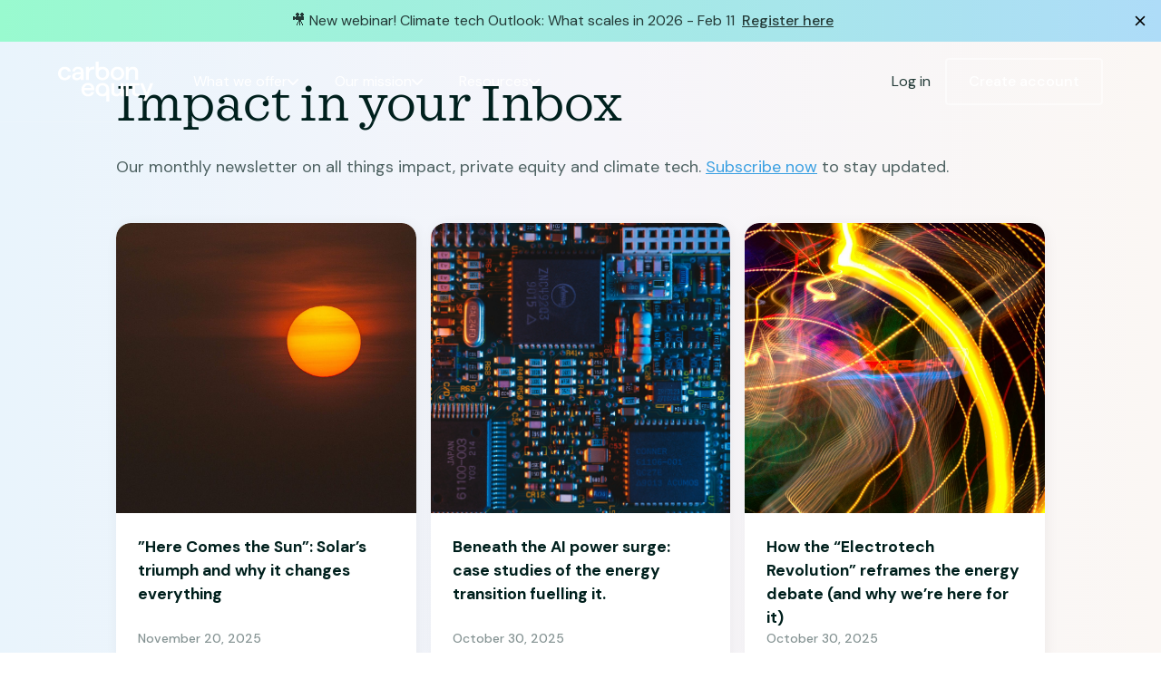

--- FILE ---
content_type: text/html
request_url: https://www.carbonequity.com/newsletter
body_size: 26931
content:
<!DOCTYPE html><!-- Last Published: Fri Jan 16 2026 09:37:25 GMT+0000 (Coordinated Universal Time) --><html data-wf-domain="www.carbonequity.com" data-wf-page="65e1e2a2decca49cc4304d6b" data-wf-site="62eb8ccb51692698f4ded799" lang="en"><head><meta charset="utf-8"/><title>Climate Tech Investing Newsletter</title><meta content="Do you want Impact in your Inbox? Sign up for our newsletter and don&#x27;t miss a thing. Read our past newsletters here." name="description"/><meta content="Climate Tech Investing Newsletter" property="og:title"/><meta content="Do you want Impact in your Inbox? Sign up for our newsletter and don&#x27;t miss a thing. Read our past newsletters here." property="og:description"/><meta content="https://cdn.prod.website-files.com/62eb8ccb51692698f4ded799/682ae655a3d81696e19735a4_og-image-2025.jpg" property="og:image"/><meta content="Climate Tech Investing Newsletter" property="twitter:title"/><meta content="Do you want Impact in your Inbox? Sign up for our newsletter and don&#x27;t miss a thing. Read our past newsletters here." property="twitter:description"/><meta property="og:type" content="website"/><meta content="summary_large_image" name="twitter:card"/><meta content="width=device-width, initial-scale=1" name="viewport"/><link href="https://cdn.prod.website-files.com/62eb8ccb51692698f4ded799/css/carbon-equity.webflow.shared.39709d6be.min.css" rel="stylesheet" type="text/css" integrity="sha384-OXCda+RLvWUkz6Lwmy3rtMGmzfzYomwYucPRcJWHmE7Y2DFTvkCyu77bIVabX8q8" crossorigin="anonymous"/><link href="https://fonts.googleapis.com" rel="preconnect"/><link href="https://fonts.gstatic.com" rel="preconnect" crossorigin="anonymous"/><script src="https://ajax.googleapis.com/ajax/libs/webfont/1.6.26/webfont.js" type="text/javascript"></script><script type="text/javascript">WebFont.load({  google: {    families: ["DM Sans:regular,500,700"]  }});</script><script type="text/javascript">!function(o,c){var n=c.documentElement,t=" w-mod-";n.className+=t+"js",("ontouchstart"in o||o.DocumentTouch&&c instanceof DocumentTouch)&&(n.className+=t+"touch")}(window,document);</script><link href="https://cdn.prod.website-files.com/62eb8ccb51692698f4ded799/632d78525867f6e54ed247b6_favicon.png" rel="shortcut icon" type="image/x-icon"/><link href="https://cdn.prod.website-files.com/62eb8ccb51692698f4ded799/632d78570dedf734b052c472_favicon-ios.png" rel="apple-touch-icon"/><link href="https://www.carbonequity.com/newsletter" rel="canonical"/><!-- Google Tag Manager -->
<script>(function(w,d,s,l,i){w[l]=w[l]||[];w[l].push({'gtm.start':
new Date().getTime(),event:'gtm.js'});var f=d.getElementsByTagName(s)[0],
j=d.createElement(s),dl=l!='dataLayer'?'&l='+l:'';j.async=true;j.src=
'https://www.googletagmanager.com/gtm.js?id='+i+dl;f.parentNode.insertBefore(j,f);
})(window,document,'script','dataLayer','GTM-WHNDHWX');</script>
<!-- End Google Tag Manager -->


<!-- Segment -->
<script>
  !function(){var analytics=window.analytics=window.analytics||[];if(!analytics.initialize)if(analytics.invoked)window.console&&console.error&&console.error("Segment snippet included twice.");else{analytics.invoked=!0;analytics.methods=["trackSubmit","trackClick","trackLink","trackForm","pageview","identify","reset","group","track","ready","alias","debug","page","once","off","on","addSourceMiddleware","addIntegrationMiddleware","setAnonymousId","addDestinationMiddleware"];analytics.factory=function(e){return function(){if(window.analytics.initialized)return window.analytics[e].apply(window.analytics,arguments);var i=Array.prototype.slice.call(arguments);i.unshift(e);analytics.push(i);return analytics}};for(var i=0;i<analytics.methods.length;i++){var key=analytics.methods[i];analytics[key]=analytics.factory(key)}analytics.load=function(key,i){var t=document.createElement("script");t.type="text/javascript";t.async=!0;t.src="https://cdn.segment.com/analytics.js/v1/" + key + "/analytics.min.js";var n=document.getElementsByTagName("script")[0];n.parentNode.insertBefore(t,n);analytics._loadOptions=i};analytics._writeKey="rrGH0v0aVHBzzqhG6TlUZsoVHjkQB5Xx";;analytics.SNIPPET_VERSION="4.16.1";
  analytics.load("rrGH0v0aVHBzzqhG6TlUZsoVHjkQB5Xx");
  analytics.page();
  }}();
</script>
<!-- End Segment -->

<!-- Start of HubSpot Embed Code -->
<script type="text/javascript" id="hs-script-loader" async defer src="//js.hs-scripts.com/19543314.js"></script>
<!-- End of HubSpot Embed Code -->

<!--script>
window.WFmodules = {
  getUrlParameter: (name) => {
      name = name.replace(/[\[]/, '\\[').replace(/[\]]/, '\\]');
      var regex = new RegExp('[\\?&]' + name + '=([^&#]*)');
      var results = regex.exec(location.search);
      return results === null ? '' : decodeURIComponent(results[1].replace(/\+/g, ' '));
  }
}
</script-->

<link rel="stylesheet" href="https://cdn.jsdelivr.net/npm/@splidejs/splide/dist/css/splide.min.css" />

<style>
* {
  -webkit-font-smoothing: antialiased;
  -moz-osx-font-smoothing: grayscale;
}
  
/* Hide scrollbar for Chrome, Safari and Opera */
.hide-horizontal-scrollbar::-webkit-scrollbar {
  display: none;
}

/* Hide scrollbar for IE, Edge and Firefox */
.hide-horizontal-scrollbar {
  -ms-overflow-style: none;  /* IE and Edge */
  scrollbar-width: none;  /* Firefox */
}
 
.gradient-animation-cta {
    background: linear-gradient(270deg, #43b4fd, #1241b0, #00201d);
    background-size: 600% 600%;
    -webkit-animation: AnimationName 6s ease infinite;
    -moz-animation: AnimationName 6s ease infinite;
    -o-animation: AnimationName 6s ease infinite;
    animation: AnimationName 6s ease infinite;
}
  
.gradient-animation-light {
    background: linear-gradient(223deg, #e9e7fe, #fef6f0, #c5fad6);
    background-size: 600% 600%;
    -webkit-animation: AnimationName 5s ease infinite;
    -moz-animation: AnimationName 5s ease infinite;
    animation: AnimationName 5s ease infinite;
}

@-webkit-keyframes AnimationName {
    0%{background-position:0% 44%}
    50%{background-position:100% 57%}
    100%{background-position:0% 44%}
}
@-moz-keyframes AnimationName {
    0%{background-position:0% 44%}
    50%{background-position:100% 57%}
    100%{background-position:0% 44%}
}
@-o-keyframes AnimationName {
    0%{background-position:0% 44%}
    50%{background-position:100% 57%}
    100%{background-position:0% 44%}
}
@keyframes AnimationName {
    0%{background-position:0% 44%}
    50%{background-position:100% 57%}
    100%{background-position:0% 44%}
}

/* companies show description animation */
  
.solution-card-overlay{transition:background 0.2s ease;}

.solution-card-text {
  max-height: 0;
  opacity: 0;
  overflow: hidden;
  transition:
  max-height 0.3s cubic-bezier(0.4, 0, 0.2, 1),
  opacity 0.3s ease-in-out 0.1s,
  transform 0.3s ease-in-out 0.1s;
  transform: translateY(10px);
  text-align: center;
}
.solution-card:hover .solution-card-text{
	max-height: 500px; /* big enough to hold your dynamic content */
  	opacity: 1;
  	transform: translateY(0);
}
.solution-card:hover .solution-card-overlay{
	background-color:rgba(0,0,0,0.75);
}
  
/* scroll for more animation */

.scroll-for-more-img {
  animation-name: slide-bottom-normal;
  animation-duration: 3s;
  animation-timing-function: ease-in-out;
  animation-delay: 0;
  animation-iteration-count: infinite;
  animation-direction: normal;
  animation-fill-mode: none;
}

@keyframes slide-bottom-normal {
  0% {
    transform: translateY(0);
  }
  25% {
    transform: translateY(6px);
  }
  35% {
    transform: translateY(0);
  }
  100% {
    transform: translateY(0); /* pause by holding position */
  }
}

/* splide global styles */
  
.splide__list{
  flex-direction:row;
}
  
/* mobile navbar styling */

@media screen and (max-width: 991px) {
  .navbar_link_white.w--current{
    box-shadow:none;
    background:rgba(255,255,255,.1);
    border-radius:4px;
  }
}
  
/* hubspot form styles */

input::-webkit-outer-spin-button,
input::-webkit-inner-spin-button {
  -webkit-appearance: none;
  margin: 0;
}

input[type=number] {
  -moz-appearance: textfield;
}

.hs-form fieldset {
	max-width: none!important;
}
  
.hs-error-msgs label {
    color: #f2545b;
 	font-size:14px;
}
  
.hs-form-required{
  color: #f2545b;
  }
  
ul.no-list {
    list-style: none;
}
  
.inputs-list>li {
    display: block;
    padding: 0;
    width: 100%;
    padding-top: 0;
}
  
.hs-form>div>div:last-of-type .hs-input:not([type=checkbox]):not([type=radio]), .hs-form fieldset>div:last-of-type .hs-input:not([type=checkbox]):not([type=radio]) {
    width: 100%;
    max-width: 100%;
}

.legal-consent-container{
 	font-size:14px;
}
  
.inputs-list {
    margin: 0 0 5px;
    width: 100%;
    padding-left: 5px;
}
  
.inputs-list label {
    float: none;
    width: auto;
    padding: 0;
    line-height: 18px;
    white-space: normal;
}

.inputs-list>li {
    display: block;
    padding: 0;
    width: 100%;
    padding-top: 0;
}
  
.legal-consent-container .hs-form-booleancheckbox-display input {
    float: left;
}
  
.legal-consent-container .hs-form-booleancheckbox-display p {
    margin: 0;
    display: inline;
}
  
.legal-consent-container .hs-form-booleancheckbox-display>span {
    display: block;
    margin-left: 20px;
}
  
.hs-input[type=checkbox],
.hs-input[type=radio] {
    cursor: pointer;
    width: auto;
    height: auto;
    padding: 0;
    margin: 3px 5px 3px 0px;
    line-height: normal;
    border: none;
}
  
.hs-richtext,
.legal-consent-container .field.hs-form-field {
    margin-bottom: 1rem!important;
}
  
.hs-richtext a{
  color: #3ba0e2;
  font-weight: 500;
  text-decoration: underline;
}
  
.actions {
    padding: 1rem 0;
}


.form-columns-3 {
  display: -webkit-box;
  display: -webkit-flex;
  display: -ms-flexbox;
  display: flex;
  max-width: 100%;
  grid-column-gap: 16px;
  grid-row-gap: 16px;
}
  
@media screen and (max-width: 991px) {
  .form-columns-3 {
      -webkit-box-orient: vertical;
      -webkit-box-direction: normal;
      -webkit-flex-direction: column;
      -ms-flex-direction: column;
      flex-direction: column;
      grid-column-gap: 0px;
      grid-row-gap: 0px;
  }
}
  
fieldset.form-columns-2 .hs-form-field,
fieldset.form-columns-3 .hs-form-field
  {
    width: 100%!important;
    float: none!important;
}

fieldset.form-columns-2 .input,
fieldset.form-columns-3 .input{
    margin-right: 0!important;
}
  
@media (max-width: 400px), (min-device-width: 320px) and (max-device-width: 480px){
  form:not(.hs-video-form) .form-columns-2 .hs-form-field .hs-input, form:not(.hs-video-form) .form-columns-3 .hs-form-field .hs-input {
      width: 100%!important;
  }
}
  
.hs-field-desc{
  	font-size: 14px;
    color: rgba(0,0,0,0.5);
    margin-bottom: 0.25rem;
}
  
.hs-field-desc a{
    color:#338BC3;
    text-decoration:underline;
    font-weight:500;
}
  
.hs_terms___conditions{
    font-size:14px;
}
  
.hs_terms___conditions label{
    font-weight:400;
}
  
/* styles for forms on a dark background */

.inverted-form label{
  color:#fff;
}

.inverted-form .hs-input{
  border:none;
}

.inverted-form .hs-error-msgs label,
.inverted-form .legal-consent-container .hs-error-msgs label{
  color: white;
  background: #f2545b;
  padding: 2px 4px !important;
  border-radius: 4px;
}

.inverted-form .hs-form-required{
  color:#ccc;
}

.inverted-form .hs-richtext, .inverted-form .hs-richtext a{
  color:#D6DADA;
}

.inverted-form .hs-button{
  background:#FDD2A9;
  color:#000;
}

.inverted-form .hs-button:hover{
  background:#E2BB97;
}

.inverted-form .submitted-message{
  color: white;
  font-weight: bold;
  text-align: center;
  font-size: 1.125rem;
  background: rgba(255,255,255,.1);
  border-radius: 8px;
  padding: 20px;
  box-shadow: 0 5px 15px rgb(0 0 0 / 5%);
}

.inverted-form .submitted-message a{
  color:white;
  font-weight: bold;
  text-decoration:underline;
}

.hs-submit .actions{
  display:flex;
  justify-content:center;
}
  
/* end hubspot form styles */
  

/* pulsing effect on rounded photos */
  
.pulsing-liza{
  border-radius:50%;
  box-shadow: 0px 0px 1px 1px #0000001a;
}
  
.pulse {
  animation: pulse-animation 2s infinite;
}
  
@keyframes pulse-animation {
  0% {
    box-shadow: 0 0 0 0px rgba(0, 0, 0, 0.2);
  }
  100% {
    box-shadow: 0 0 0 20px rgba(0, 0, 0, 0);
  }
}
  
.pulse-white {
  animation: pulse-animation-white 2s infinite;
}
  
@keyframes pulse-animation-white {
  0% {
    box-shadow: 0 0 0 0px rgba(255, 255, 255, 0.5);
  }
  100% {
    box-shadow: 0 0 0 20px rgba(255, 255, 255, 0);
  }
}
  
/* end pulsing effect */
  

/* grid-gap fix for older browsers
  
.gallery > * + * {
	margin-left:16px;
}
  
*/
  .megamenu_component.scrolled{
    background:rgba(1, 15, 22, 0.75);
    backdrop-filter: blur(6px);
  }
  
  .megamenu_component.scrolled.w-variant-8389c85a-d129-371c-433b-9e99d13a51fa{
    background:rgba(255, 255, 255, 0.75);
  }
  
  .megamenu_component {
  transition: transform 0.3s ease, opacity 0.3s ease;
}

.megamenu_component.hidden {
  transform: translateY(-100%);
  opacity: 0;
  pointer-events: none;
}
</style></head><body class="body"><div class="page-wrapper background-gradient-light-01"><div class="global-styles w-embed"><style>

/* Snippet gets rid of top margin on first element in any rich text*/
.w-richtext>:first-child {
	margin-top: 0;
}

/* Snippet gets rid of bottom margin on last element in any rich text*/
.w-richtext>:last-child, .w-richtext ol li:last-child, .w-richtext ul li:last-child {
    margin-bottom: 0;
}

/* Snippet makes all link elements listed below to inherit color from their parent */
a, 
.w-tab-link,
.w-nav-link,
.w-dropdown-btn,
.w-dropdown-toggle,
.w-dropdown-link
{
color: inherit;
}

/* Snippet prevents all click and hover interaction with an element */
.clickable-off {
  pointer-events: none;
}

/* Snippet enables all click and hover interaction with an element */
.clickable-on{
  pointer-events: auto;
}

/* Snippet enables you to add class of div-square which creates and maintains a 1:1 dimension of a div.*/
.div-square::after {
  content: "";
  display: block;
  padding-bottom: 100%;
}

/*Hide focus outline for main content element*/
    main:focus-visible {
    outline: -webkit-focus-ring-color auto 0px;
}

/* Make sure containers never lose their center alignment*/
.container-medium, .container-small, .container-large {
  margin-right: auto !important;
  margin-left: auto !important;
}

/*Reset selects, buttons, and links styles*/
.w-input, .w-select, a {
color: inherit;
text-decoration: inherit;
font-size: inherit;
}

/*Apply "..." after 3 lines of text */
.text-style-3lines {
    display: -webkit-box;
    overflow: hidden;
    -webkit-line-clamp: 3;
    -webkit-box-orient: vertical;
}

/* Apply "..." after 2 lines of text */
.text-style-2lines {
    display: -webkit-box;
    overflow: hidden;
    -webkit-line-clamp: 2;
    -webkit-box-orient: vertical;
}
/* Apply "..." at 100% width */
.truncate-width { 
		width: 100%; 
    white-space: nowrap; 
    overflow: hidden; 
    text-overflow: ellipsis; 
}
/* Removes native scrollbar */
.no-scrollbar {
    -ms-overflow-style: none;  // IE 10+
    overflow: -moz-scrollbars-none;  // Firefox
}

.no-scrollbar::-webkit-scrollbar {
    display: none; // Safari and Chrome
}

/* blog cta style */
.cta-newsletter-standalone.is-blog .cta-newsletter-content {
    display: flex;
    justify-content: space-between;
    align-items: center;
    grid-gap: 1.5rem;
}

.cta-newsletter-standalone.is-blog .cta-blog-lef-wrapper {
    display: flex;
    flex-direction: column;
    gap: 0.5rem;
}

.is-blog-cta {
		flex-shrink: 0;
}



</style></div><div data-animation="default" class="megamenu_component w-variant-8389c85a-d129-371c-433b-9e99d13a51fa w-nav" data-easing2="ease" data-easing="ease" data-collapse="medium" data-wf--megamenu-component--variant="light-background" data-w-id="7b6c44c7-790e-5401-7513-57034a2fe317" role="banner" data-no-scroll="1" data-duration="250" data-doc-height="1"><div class="navbar_banner-wrapper"><div class="collection-list-wrapper-3 w-dyn-list"><div role="list" class="w-dyn-items"><div role="listitem" class="banner10_component w-dyn-item"><div class="banner10_content-wrapper"><div class="banner10_content"><div class="hide-desktop"><div class="banner10_text_container"><div class="banner10_text">🎥 New webinar! Climate tech Outlook: What scales in 2026 - Feb 11</div><a href="/webinars/climate-tech-outlook-what-scales-in-2026" class="banner10_link">Register here</a><a href="/webinars/climate-tech-outlook-what-scales-in-2026" class="banner10_link w-condition-invisible">Keep reading</a><a href="#" class="banner10_link w-condition-invisible">Check it out</a><a href="#" class="banner10_link w-condition-invisible">Sign up here</a><a href="#" class="banner10_link w-condition-invisible">Check it out</a></div></div><div class="hide-mobile-landscape"><div class="banner10_text_container"><div class="banner10_text">🎥 New webinar! Climate tech Outlook: What scales in 2026 - Feb 11</div><a href="/webinars/climate-tech-outlook-what-scales-in-2026" data-analytics="Webinar Register Clicked" class="banner10_link">Register here</a><a href="/webinars/climate-tech-outlook-what-scales-in-2026" class="banner10_link w-condition-invisible">Keep reading</a><a href="#" class="banner10_link w-condition-invisible">Check it out</a><a href="#" class="banner10_link w-condition-invisible">Sign up here</a><a href="#" class="banner10_link w-condition-invisible">Check it out</a></div></div></div><a data-w-id="2828a9b1-d51a-ea04-3c23-0c07b0626af9" href="#" class="banner10_close-button w-inline-block"><img src="https://cdn.prod.website-files.com/624380709031623bfe4aee60/6243807090316246b84aee82_icon_close-banner.svg" loading="lazy" alt="" class="icon-1x1-xsmall"/></a></div></div></div></div></div><div class="hide w-embed w-iframe"><noscript>
	<iframe src="https://www.googletagmanager.com/ns.html?id=GTM-WHNDHWX"
height="0" width="0" style="display:none; visibility:hidden"></iframe>
</noscript></div><div class="megamenu_wrapper"><div class="megamenu_container"><a href="/" class="navbar_logo-link w-nav-brand"><img width="107" loading="lazy" alt="Carbon Equity" src="https://cdn.prod.website-files.com/62eb8ccb51692698f4ded799/62f4d7d6c5de6410ad248bdd_carbon-equtity-logo-white.svg" class="navbar_logo w-variant-8389c85a-d129-371c-433b-9e99d13a51fa"/></a><nav role="navigation" class="megamenu is-alternate w-nav-menu"><a href="/" class="navbar_logo-link hide-desktop w-nav-brand"><img width="107" loading="lazy" alt="Carbon Equity logo" src="https://cdn.prod.website-files.com/62eb8ccb51692698f4ded799/62ebda2ef07bcb48c094b171_carbon-equity-logo.svg" class="navbar_logo w-variant-8389c85a-d129-371c-433b-9e99d13a51fa is-alternate"/></a><div class="navbar_menu-button hide-desktop w-nav-button"><div class="menu-icon"><div class="menu-icon_line-top"></div><div class="menu-icon_line-middle"><div class="menu-icon_line-middle-inner"></div></div><div class="menu-icon_line-bottom"></div></div></div><div class="megamenu-left"><div data-delay="250" data-hover="false" data-w-id="7b6c44c7-790e-5401-7513-57034a2fe328" class="megamenu_dropdown light-background-89 w-dropdown"><div class="megamenu_dropdown_toggle w-dropdown-toggle"><div class="megamenu_dropdown_text is-alternate w-variant-8389c85a-d129-371c-433b-9e99d13a51fa">What we offer</div><div class="megamenu_dropdown-icon light-background-92"><div class="megamenu_dropdown-icon-image is-alternate w-variant-8389c85a-d129-371c-433b-9e99d13a51fa w-embed"><svg width="100%" style="" viewBox="0 0 14 8" fill="currentColor" xmlns="http://www.w3.org/2000/svg">
<path d="M1.70711 0.292893C1.31658 -0.0976311 0.683417 -0.0976311 0.292893 0.292893C-0.0976311 0.683417 -0.0976311 1.31658 0.292893 1.70711L1.70711 0.292893ZM7 7L6.29289 7.70711C6.68342 8.09763 7.31658 8.09763 7.70711 7.70711L7 7ZM13.7071 1.70711C14.0976 1.31658 14.0976 0.683417 13.7071 0.292893C13.3166 -0.0976311 12.6834 -0.0976311 12.2929 0.292893L13.7071 1.70711ZM0.292893 1.70711L6.29289 7.70711L7.70711 6.29289L1.70711 0.292893L0.292893 1.70711ZM7.70711 7.70711L13.7071 1.70711L12.2929 0.292893L6.29289 6.29289L7.70711 7.70711Z" fill="currentColor"/>
</svg></div></div></div><nav class="megamenu_dropdown_white_list light-background-94 w-dropdown-list"><div class="page-padding light-background-95"><div class="container-large light-background-96"><div class="megamenu-contents light-background-97"><div class="megamenu-heading-container light-background-98"><h1 class="megamenu-heading light-background-99">What we offer</h1></div><div class="megamenu-contents-inner light-background-100"><div class="megamenu-contents-left one-col w-variant-8389c85a-d129-371c-433b-9e99d13a51fa"><div class="megamenu-caption-container light-background-102"><div class="megamenu-caption">What we offer</div></div><div class="megamenu-list light-background-104"><a href="/what-we-offer" class="megamenu_dropdown_list_item w-variant-8389c85a-d129-371c-433b-9e99d13a51fa light-background-115 w-inline-block"><img loading="lazy" src="https://cdn.prod.website-files.com/62eb8ccb51692698f4ded799/6834725527c6423a19cf6030_compass-02.svg" alt="" class="icon-1x1-small"/><div class="megamenu_dropdown_list_item_text light-background-117"><div class="text-size-medium text-weight-medium">Our investment opportunities</div><div class="text-color-gray700 text-size-small">Each of our portfolio fund includes multiple funds, managed by top climate investors around the world.</div></div></a><a href="/how-it-works" class="megamenu_dropdown_list_item w-variant-8389c85a-d129-371c-433b-9e99d13a51fa light-background-115 w-inline-block"><img loading="lazy" src="https://cdn.prod.website-files.com/62eb8ccb51692698f4ded799/683472553300c82f8612bbf3_settings-01.svg" alt="" class="icon-1x1-small"/><div class="megamenu_dropdown_list_item_text light-background-117"><div class="text-size-medium text-weight-medium">How it works</div><div class="text-color-gray700 text-size-small">What is a portfolio fund? See how we select top-tier climate funds you can invest in with confidence.</div></div></a><a href="/professional-solutions" class="megamenu_dropdown_list_item w-variant-8389c85a-d129-371c-433b-9e99d13a51fa light-background-115 w-inline-block"><img loading="lazy" src="https://cdn.prod.website-files.com/62eb8ccb51692698f4ded799/6834725509de2f1a20b3aaa4_diamond.svg" alt="" class="icon-1x1-small"/><div class="megamenu_dropdown_list_item_text light-background-117"><div class="text-size-medium text-weight-medium">Solutions for professionals</div><div class="text-color-gray700 text-size-small">Family offices and institutional investors: offer your clients real impact and strong, risk-adjusted returns. Let’s partner.</div></div></a><a href="/ambassador" class="megamenu_dropdown_list_item w-variant-8389c85a-d129-371c-433b-9e99d13a51fa light-background-42 w-inline-block"><img loading="lazy" src="https://cdn.prod.website-files.com/62eb8ccb51692698f4ded799/68347256ee7310d7c3c717ec_award-01.svg" alt="" class="icon-1x1-small light-background-43"/><div class="megamenu_dropdown_list_item_text light-background-44"><div class="text-size-medium text-weight-medium">Ambassador Program</div><div class="text-color-gray700 text-size-small light-background-46">Share our story and start investing with your friends to double your impact and lower your fees.</div></div></a></div></div><div class="megamenu-contents-right two-cols w-variant-8389c85a-d129-371c-433b-9e99d13a51fa"><div class="margin-bottom margin-small light-background-121"><div class="megamenu-caption light-background-122">Explore your opportunities</div></div><div class="products-component-container light-background-123 w-dyn-list"><div role="list" class="products-component in-menu light-background-124 w-dyn-items"><div role="listitem" class="product-card light-background-125 w-dyn-item"><a href="/fund/climate-tech-portfolio-fund-iv" class="product-card-link in-menu light-background-126 w-inline-block"><div class="product-card-image-container in-menu light-background-127"><div class="product-card-tags in-menu light-background-128"><div class="fund-card-label fund-type hide light-background-129"><img loading="lazy" src="https://cdn.prod.website-files.com/62eb8ccb51692698f4ded799/63bdc899a5c6cebf7226daa6_icon-folder-white.svg" alt=""/><div class="fund-card-label-text light-background-136"><div class="text-color-white light-background-131"><div>Portfolio fund</div></div></div></div><div class="fund-card-label is-new light-background-132 w-condition-invisible"><img loading="lazy" src="https://cdn.prod.website-files.com/62eb8ccb51692698f4ded799/636a8dc2f76b4b558f0c19e8_icon-stars-02-black.svg" alt=""/><div class="fund-card-label-text light-background-136"><div class="text-size-small light-background-137">New</div></div></div><div class="fund-card-label is-closing light-background-135 w-condition-invisible"><img loading="lazy" src="https://cdn.prod.website-files.com/62eb8ccb51692698f4ded799/636a8c8c0901c91e710421f5_icon-clock-fast-forward.svg" alt=""/><div class="fund-card-label-text light-background-136"><div class="text-size-small light-background-137">Closing soon</div></div></div></div><img loading="lazy" src="https://cdn.prod.website-files.com/62f36b8bd640657871f177ef/680f5c600c3180d519e4b773_ctpf-iv-thumbnail.webp" alt="" sizes="100vw" srcset="https://cdn.prod.website-files.com/62f36b8bd640657871f177ef/680f5c600c3180d519e4b773_ctpf-iv-thumbnail-p-500.webp 500w, https://cdn.prod.website-files.com/62f36b8bd640657871f177ef/680f5c600c3180d519e4b773_ctpf-iv-thumbnail.webp 595w" class="product-card-image in-menu light-background-138"/></div><div class="product-card-text in-menu light-background-139"><div class="product-card-title in-menu light-background-140"><div>Climate Tech Portfolio Fund IV</div></div><div class="product-card-specs-container in-menu light-background-141"><div class="product-card-spec light-background-148 in-menu light-background-142"><div class="product-card-spec-content in-menu light-background-152"><div>Innovation</div></div><div class="product-card-spec-title light-background-153"><div>Impact focus</div></div></div><div class="product-card-spec light-background-148"><div class="product-card-spec-content in-menu light-background-152"><div>€100K</div></div><div class="product-card-spec-title light-background-153"><div>Minimum</div></div></div><div class="product-card-spec light-background-148"><div class="product-card-spec-content in-menu light-background-152"><div>12-15% IRR</div></div><div class="product-card-spec-title light-background-153"><div>Net target return</div></div></div><div class="product-card-spec light-background-148 is-companies light-background-151"><div class="product-card-spec-content in-menu light-background-152"><div>150+</div></div><div class="product-card-spec-title light-background-153"><div>Companies</div></div></div></div></div></a></div><div role="listitem" class="product-card light-background-125 w-dyn-item"><a href="/fund/climate-infrastructure-fund-i" class="product-card-link in-menu light-background-126 w-inline-block"><div class="product-card-image-container in-menu light-background-127"><div class="product-card-tags in-menu light-background-128"><div class="fund-card-label fund-type hide light-background-129"><img loading="lazy" src="https://cdn.prod.website-files.com/62eb8ccb51692698f4ded799/63bdc899a5c6cebf7226daa6_icon-folder-white.svg" alt=""/><div class="fund-card-label-text light-background-136"><div class="text-color-white light-background-131"><div>Portfolio fund</div></div></div></div><div class="fund-card-label is-new light-background-132 w-condition-invisible"><img loading="lazy" src="https://cdn.prod.website-files.com/62eb8ccb51692698f4ded799/636a8dc2f76b4b558f0c19e8_icon-stars-02-black.svg" alt=""/><div class="fund-card-label-text light-background-136"><div class="text-size-small light-background-137">New</div></div></div><div class="fund-card-label is-closing light-background-135 w-condition-invisible"><img loading="lazy" src="https://cdn.prod.website-files.com/62eb8ccb51692698f4ded799/636a8c8c0901c91e710421f5_icon-clock-fast-forward.svg" alt=""/><div class="fund-card-label-text light-background-136"><div class="text-size-small light-background-137">Closing soon</div></div></div></div><img loading="lazy" src="https://cdn.prod.website-files.com/62f36b8bd640657871f177ef/680f664fab3a502ee912fdb1_Climate%20Infrastructure%20Fund%20I%20website.webp" alt="" sizes="100vw" srcset="https://cdn.prod.website-files.com/62f36b8bd640657871f177ef/680f664fab3a502ee912fdb1_Climate%20Infrastructure%20Fund%20I%20website-p-500.webp 500w, https://cdn.prod.website-files.com/62f36b8bd640657871f177ef/680f664fab3a502ee912fdb1_Climate%20Infrastructure%20Fund%20I%20website.webp 716w" class="product-card-image in-menu light-background-138"/></div><div class="product-card-text in-menu light-background-139"><div class="product-card-title in-menu light-background-140"><div>Climate Infrastructure Fund I</div></div><div class="product-card-specs-container in-menu light-background-141"><div class="product-card-spec light-background-148 in-menu light-background-142"><div class="product-card-spec-content in-menu light-background-152"><div>Transition</div></div><div class="product-card-spec-title light-background-153"><div>Impact focus</div></div></div><div class="product-card-spec light-background-148"><div class="product-card-spec-content in-menu light-background-152"><div>€100K</div></div><div class="product-card-spec-title light-background-153"><div>Minimum</div></div></div><div class="product-card-spec light-background-148"><div class="product-card-spec-content in-menu light-background-152"><div>10-12% IRR</div></div><div class="product-card-spec-title light-background-153"><div>Net target return</div></div></div><div class="product-card-spec light-background-148 is-companies light-background-151"><div class="product-card-spec-content in-menu light-background-152"><div>40+</div></div><div class="product-card-spec-title light-background-153"><div>Companies</div></div></div></div></div></a></div><div role="listitem" class="product-card light-background-125 w-dyn-item"><a href="/fund/access-to-climate-tech-fund-ii" class="product-card-link in-menu light-background-126 w-inline-block"><div class="product-card-image-container in-menu light-background-127"><div class="product-card-tags in-menu light-background-128"><div class="fund-card-label fund-type hide light-background-129"><img loading="lazy" src="https://cdn.prod.website-files.com/62eb8ccb51692698f4ded799/63bdc899a5c6cebf7226daa6_icon-folder-white.svg" alt=""/><div class="fund-card-label-text light-background-136"><div class="text-color-white light-background-131"><div>Portfolio fund</div></div></div></div><div class="fund-card-label is-new light-background-132 w-condition-invisible"><img loading="lazy" src="https://cdn.prod.website-files.com/62eb8ccb51692698f4ded799/636a8dc2f76b4b558f0c19e8_icon-stars-02-black.svg" alt=""/><div class="fund-card-label-text light-background-136"><div class="text-size-small light-background-137">New</div></div></div><div class="fund-card-label is-closing light-background-135 w-condition-invisible"><img loading="lazy" src="https://cdn.prod.website-files.com/62eb8ccb51692698f4ded799/636a8c8c0901c91e710421f5_icon-clock-fast-forward.svg" alt=""/><div class="fund-card-label-text light-background-136"><div class="text-size-small light-background-137">Closing soon</div></div></div></div><img loading="lazy" src="https://cdn.prod.website-files.com/62f36b8bd640657871f177ef/680f67163f34161d7ff1a842_Access%20to%20Climate%20Tech%20Fund%20II%20website.webp" alt="" sizes="100vw" srcset="https://cdn.prod.website-files.com/62f36b8bd640657871f177ef/680f67163f34161d7ff1a842_Access%20to%20Climate%20Tech%20Fund%20II%20website-p-500.webp 500w, https://cdn.prod.website-files.com/62f36b8bd640657871f177ef/680f67163f34161d7ff1a842_Access%20to%20Climate%20Tech%20Fund%20II%20website.webp 716w" class="product-card-image in-menu light-background-138"/></div><div class="product-card-text in-menu light-background-139"><div class="product-card-title in-menu light-background-140"><div>Access to Climate Tech Fund II</div></div><div class="product-card-specs-container in-menu light-background-141"><div class="product-card-spec light-background-148 in-menu light-background-142"><div class="product-card-spec-content in-menu light-background-152"><div>Full suite</div></div><div class="product-card-spec-title light-background-153"><div>Impact focus</div></div></div><div class="product-card-spec light-background-148"><div class="product-card-spec-content in-menu light-background-152"><div>€20K</div></div><div class="product-card-spec-title light-background-153"><div>Minimum</div></div></div><div class="product-card-spec light-background-148"><div class="product-card-spec-content in-menu light-background-152"><div>8-12% IRR</div></div><div class="product-card-spec-title light-background-153"><div>Net target return</div></div></div><div class="product-card-spec light-background-148 is-companies light-background-151"><div class="product-card-spec-content in-menu light-background-152"><div>100+</div></div><div class="product-card-spec-title light-background-153"><div>Companies</div></div></div></div></div></a></div></div></div></div></div></div></div></div></nav></div><div data-delay="250" data-hover="false" data-w-id="7b6c44c7-790e-5401-7513-57034a2fe327" class="megamenu_dropdown light-background w-dropdown"><div class="megamenu_dropdown_toggle w-dropdown-toggle"><div class="megamenu_dropdown_text is-alternate w-variant-8389c85a-d129-371c-433b-9e99d13a51fa">Our mission</div><div class="megamenu_dropdown-icon light-background-4"><div class="megamenu_dropdown-icon-image is-alternate w-variant-8389c85a-d129-371c-433b-9e99d13a51fa w-embed"><svg width="100%" style="" viewBox="0 0 14 8" fill="currentColor" xmlns="http://www.w3.org/2000/svg">
<path d="M1.70711 0.292893C1.31658 -0.0976311 0.683417 -0.0976311 0.292893 0.292893C-0.0976311 0.683417 -0.0976311 1.31658 0.292893 1.70711L1.70711 0.292893ZM7 7L6.29289 7.70711C6.68342 8.09763 7.31658 8.09763 7.70711 7.70711L7 7ZM13.7071 1.70711C14.0976 1.31658 14.0976 0.683417 13.7071 0.292893C13.3166 -0.0976311 12.6834 -0.0976311 12.2929 0.292893L13.7071 1.70711ZM0.292893 1.70711L6.29289 7.70711L7.70711 6.29289L1.70711 0.292893L0.292893 1.70711ZM7.70711 7.70711L13.7071 1.70711L12.2929 0.292893L6.29289 6.29289L7.70711 7.70711Z" fill="currentColor"/>
</svg></div></div></div><nav class="megamenu_dropdown_white_list light-background-6 w-dropdown-list"><div class="page-padding light-background-7"><div class="container-large light-background-8"><div class="megamenu-contents light-background-9"><div class="megamenu-heading-container light-background-10"><h1 class="megamenu-heading light-background-11">Our mission</h1></div><div class="megamenu-contents-inner"><div class="megamenu-contents-left light-background-13"><div class="megamenu-caption-container light-background-14"><div class="megamenu-caption light-background-52">Our mission</div></div><div class="megamenu-list-grid"><a href="/mission" class="megamenu_dropdown_list_item w-variant-8389c85a-d129-371c-433b-9e99d13a51fa w-inline-block"><img loading="lazy" src="https://cdn.prod.website-files.com/62eb8ccb51692698f4ded799/68347256449a53d16846bd93_globe-04.svg" alt="" class="icon-1x1-small light-background-43"/><div class="megamenu_dropdown_list_item_text light-background-44"><div class="text-size-medium text-weight-medium">Our mission</div><div class="text-color-gray700 text-size-small light-background-46">We help you use your capital to fight climate change and shape the future net zero economy.</div></div></a><a href="/about-us" class="megamenu_dropdown_list_item w-variant-8389c85a-d129-371c-433b-9e99d13a51fa w-inline-block"><img loading="lazy" src="https://cdn.prod.website-files.com/62eb8ccb51692698f4ded799/683472567fcda0c136182088_stars-02.svg" alt="" class="icon-1x1-small light-background-43"/><div class="megamenu_dropdown_list_item_text light-background-44"><div class="text-size-medium text-weight-medium">About us</div><div class="text-color-gray700 text-size-small light-background-46">We are the world’s leading climate fund investor, unlocking climate private equity for individuals.</div></div></a><a href="/community" class="megamenu_dropdown_list_item w-variant-8389c85a-d129-371c-433b-9e99d13a51fa w-inline-block"><img loading="lazy" src="https://cdn.prod.website-files.com/62eb8ccb51692698f4ded799/68347256fd93c060fd9779e9_users-01.svg" alt="" class="icon-1x1-small light-background-43"/><div class="megamenu_dropdown_list_item_text light-background-44"><div class="text-size-medium text-weight-medium">Carbon Equity Community</div><div class="text-color-gray700 text-size-small light-background-46">Meet fellow investors, hear their stories, and see how you can get involved.</div></div></a><a id="w-node-_5a063d1a-54a5-2719-b7b6-7dc707e0ec95-4a2fe317" href="https://jobs.carbonequity.com" class="megamenu_dropdown_list_item w-variant-8389c85a-d129-371c-433b-9e99d13a51fa w-inline-block"><img loading="lazy" src="https://cdn.prod.website-files.com/62eb8ccb51692698f4ded799/68347255a0576f307fae2e10_check-square-broken.svg" alt="" class="icon-1x1-small light-background-43"/><div class="megamenu_dropdown_list_item_text light-background-44"><div class="text-size-medium text-weight-medium">Job openings</div><div class="text-color-gray700 text-size-small light-background-46">Want to help build the leading climate fund investing platform? Explore our open roles<strong>.</strong></div></div></a><a href="/events-webinars" class="megamenu_dropdown_list_item w-variant-8389c85a-d129-371c-433b-9e99d13a51fa w-inline-block"><img loading="lazy" src="https://cdn.prod.website-files.com/62eb8ccb51692698f4ded799/68347255462f0e5902ebfc2e_calendar.svg" alt="" class="icon-1x1-small light-background-43"/><div class="megamenu_dropdown_list_item_text light-background-44"><div class="text-size-medium text-weight-medium">Events &amp; Webinars</div><div class="text-color-gray700 text-size-small light-background-46">From expert talks to community meetups: discover events to learn and connect on climate tech investing.</div></div></a><a id="w-node-_5a063d1a-54a5-2719-b7b6-7dc707e0ec9e-4a2fe317" href="/ambassador" class="megamenu_dropdown_list_item w-variant-8389c85a-d129-371c-433b-9e99d13a51fa hide w-inline-block"><img loading="lazy" src="https://cdn.prod.website-files.com/62eb8ccb51692698f4ded799/68347256ee7310d7c3c717ec_award-01.svg" alt="" class="icon-1x1-small light-background-43"/><div class="megamenu_dropdown_list_item_text light-background-44"><div class="text-size-medium text-weight-medium">Ambassador Program</div><div class="text-color-gray700 text-size-small light-background-46">Share our story and start investing with your friends to double your impact and lower your fees.</div></div></a></div></div><div class="megamenu-contents-right light-background-47"><div class="w-dyn-list"><div role="list" class="w-dyn-items"><div role="listitem" class="w-dyn-item"><div class="megamenu-caption-container light-background-14 hide light-background-48"><div class="megamenu-caption light-background-52 w-condition-invisible">Latest climate blog item</div><div class="megamenu-caption light-background-52">Upcoming event</div><div class="megamenu-caption light-background-52 w-condition-invisible">Upcoming webinar</div><div class="megamenu-caption light-background-52 w-condition-invisible">Climate investing 101</div></div><a href="#" class="card-101 card-101-mm w-inline-block w-condition-invisible"><div class="card-101-visuals card-101-mm light-background-54"><img width="50" height="50" alt="file" src="https://cdn.prod.website-files.com/62eb8ccb51692698f4ded799/65c39d26df94bdf87b457a19_f515.svg" loading="lazy" class="learn-more-icon light-background-56 w-dyn-bind-empty"/></div><div class="card-101-description card-101-mm light-background-73"><div class="card-101-title light-background-78">Latest event</div></div><div class="card-101-button-container light-background-87"><div class="card-101-btn light-background-88"><div>Register now</div><img width="50" height="50" alt="" src="https://cdn.prod.website-files.com/62eb8ccb51692698f4ded799/65c39dc6062124a0188620c2_55322.svg" loading="lazy"/></div></div></a><a href="#" class="card-101 card-101-mm w-inline-block w-condition-invisible"><div class="card-101-visuals card-101-mm light-background-54"><img width="50" height="50" alt="file" src="https://cdn.prod.website-files.com/62eb8ccb51692698f4ded799/65c39d26df94bdf87b457a19_f515.svg" loading="lazy" class="learn-more-icon light-background-56 w-dyn-bind-empty"/></div><div class="card-101-description card-101-mm light-background-73"><div class="card-101-title light-background-78 w-dyn-bind-empty"></div><div class="card-101-description-txt light-background-86 w-dyn-bind-empty"></div></div><div class="card-101-button-container light-background-87"><div class="card-101-btn light-background-88"><div>Register now</div><img width="50" height="50" alt="" src="https://cdn.prod.website-files.com/62eb8ccb51692698f4ded799/65c39dc6062124a0188620c2_55322.svg" loading="lazy"/></div></div></a><a href="/events/supercharged-scaling-battery-tech-for-the-energy-transition" class="card-101 card-101-mm w-inline-block"><div class="card-101-visuals card-101-mm light-background-54"><img width="50" height="50" alt="file" src="https://cdn.prod.website-files.com/62f36b8bd640657871f177ef/6932ee6612624d403c9bdd9d_Supercharged%20Carbon%20Equity%20event.webp" loading="lazy" class="learn-more-icon light-background-56 event-image light-background-59"/><div class="fund-card-labels in-menu light-background-60"><div class="fund-card-label fund-type is-menu light-background-69"><img loading="lazy" src="https://cdn.prod.website-files.com/62eb8ccb51692698f4ded799/6463611b76a263bc1c1aba51_calendar-white.svg" alt="" class="icon-1x1-xxsmall light-background-70"/><div class="fund-card-label-text light-background-71"><div class="text-color-white light-background-72"><div>Event</div></div></div></div></div></div><div class="card-101-description card-101-mm light-background-73"><div class="card-101-title light-background-78">Supercharged: Scaling Battery Tech for the Energy Transition</div><div class="card-101-description-container light-background-80"><div class="card-101-description-txt light-background-86">February 5, 2026</div><div class="card-101-description-txt light-background-86">·</div><div class="card-101-description-txt light-background-86">17:00 - 19:30</div></div></div><div class="card-101-button-container light-background-87"><div class="card-101-btn light-background-88"><div>Register now</div><img width="50" height="50" alt="" src="https://cdn.prod.website-files.com/62eb8ccb51692698f4ded799/65c39dc6062124a0188620c2_55322.svg" loading="lazy"/></div></div></a><a href="#" class="card-101 card-101-mm w-inline-block w-condition-invisible"><div class="card-101-visuals card-101-mm light-background-54"><img width="50" height="50" alt="file" src="https://cdn.prod.website-files.com/62eb8ccb51692698f4ded799/65c39d26df94bdf87b457a19_f515.svg" loading="lazy" class="learn-more-icon light-background-56 event-image light-background-59 w-dyn-bind-empty"/><div class="fund-card-labels in-menu light-background-60"><div class="fund-card-label fund-type is-menu light-background-69"><img loading="lazy" src="https://cdn.prod.website-files.com/62eb8ccb51692698f4ded799/6835a1ef986c21340259d9d4_fb7e2b83600aa1e8f9f9946c4188770b_video-recorder.svg" alt="" class="icon-1x1-xxsmall light-background-70"/><div class="fund-card-label-text light-background-71"><div class="text-color-white light-background-72"><div>Webinar</div></div></div></div></div></div><div class="card-101-description card-101-mm light-background-73"><div class="card-101-title w-dyn-bind-empty"></div><div class="card-101-description-txt w-dyn-bind-empty"></div></div><div class="card-101-button-container light-background-87"><div class="card-101-btn light-background-88"><div>Register now</div><img width="50" height="50" alt="" src="https://cdn.prod.website-files.com/62eb8ccb51692698f4ded799/65c39dc6062124a0188620c2_55322.svg" loading="lazy"/></div></div></a><a href="#" class="card-101 card-101-mm w-inline-block w-condition-invisible"><div class="card-101-visuals card-101-mm light-background-54"><img width="50" height="50" alt="file" src="https://cdn.prod.website-files.com/62eb8ccb51692698f4ded799/65c39d26df94bdf87b457a19_f515.svg" loading="lazy" class="learn-more-icon light-background-56 event-image light-background-59 w-condition-invisible w-dyn-bind-empty"/><div class="fund-card-labels in-menu light-background-60"><div class="fund-card-label fund-type is-menu light-background-69"><img loading="lazy" src="https://cdn.prod.website-files.com/62eb8ccb51692698f4ded799/6835aadbb588da29798f9145_file-02.svg" alt="" class="icon-1x1-xxsmall light-background-70"/><div class="fund-card-label-text light-background-71"><div class="text-color-white light-background-72"><div>Climate blog article</div></div></div></div></div></div><div class="card-101-description card-101-mm light-background-73"><div class="card-101-title light-background-78 w-dyn-bind-empty"></div><div class="card-101-description-txt light-background-86 w-dyn-bind-empty"></div></div><div class="card-101-button-container light-background-87"><div class="card-101-btn light-background-88"><div>Register now</div><img width="50" height="50" alt="" src="https://cdn.prod.website-files.com/62eb8ccb51692698f4ded799/65c39dc6062124a0188620c2_55322.svg" loading="lazy"/></div></div></a></div></div></div></div></div></div></div></div></nav></div><div data-delay="250" data-hover="false" data-w-id="7b6c44c7-790e-5401-7513-57034a2fe329" class="megamenu_dropdown light-background-154 w-dropdown"><div class="megamenu_dropdown_toggle w-dropdown-toggle"><div class="megamenu_dropdown_text is-alternate w-variant-8389c85a-d129-371c-433b-9e99d13a51fa">Resources</div><div class="megamenu_dropdown-icon light-background-157"><div class="megamenu_dropdown-icon-image is-alternate w-variant-8389c85a-d129-371c-433b-9e99d13a51fa w-embed"><svg width="100%" style="" viewBox="0 0 14 8" fill="currentColor" xmlns="http://www.w3.org/2000/svg">
<path d="M1.70711 0.292893C1.31658 -0.0976311 0.683417 -0.0976311 0.292893 0.292893C-0.0976311 0.683417 -0.0976311 1.31658 0.292893 1.70711L1.70711 0.292893ZM7 7L6.29289 7.70711C6.68342 8.09763 7.31658 8.09763 7.70711 7.70711L7 7ZM13.7071 1.70711C14.0976 1.31658 14.0976 0.683417 13.7071 0.292893C13.3166 -0.0976311 12.6834 -0.0976311 12.2929 0.292893L13.7071 1.70711ZM0.292893 1.70711L6.29289 7.70711L7.70711 6.29289L1.70711 0.292893L0.292893 1.70711ZM7.70711 7.70711L13.7071 1.70711L12.2929 0.292893L6.29289 6.29289L7.70711 7.70711Z" fill="currentColor"/>
</svg></div></div></div><nav class="megamenu_dropdown_white_list light-background-159 w-dropdown-list"><div class="page-padding light-background-160"><div class="container-large light-background-161"><div class="megamenu-contents light-background-162"><div class="megamenu-heading-container light-background-163"><h1 class="megamenu-heading light-background-164">Resources</h1></div><div class="megamenu-contents-inner light-background-165"><div class="megamenu-contents-left light-background-166"><div class="megamenu-caption-container"><div class="megamenu-caption light-background-205">Resources</div></div><div class="megamenu-list-grid light-background-169"><a href="/climate-investing" class="megamenu_dropdown_list_item w-variant-8389c85a-d129-371c-433b-9e99d13a51fa light-background-195 w-inline-block"><img loading="lazy" src="https://cdn.prod.website-files.com/62eb8ccb51692698f4ded799/6834725536dd0382927a47ed_file-04.svg" alt="" class="icon-1x1-small light-background-196"/><div class="megamenu_dropdown_list_item_text light-background-197"><div class="text-size-medium text-weight-medium light-background-198">Climate investing 101</div><div class="text-color-gray700 text-size-small light-background-199">Learn the fundamentals of private equity, plus its critical role in solving climate challenges.</div></div></a><a href="/blog" class="megamenu_dropdown_list_item w-variant-8389c85a-d129-371c-433b-9e99d13a51fa light-background-195 w-inline-block"><img loading="lazy" src="https://cdn.prod.website-files.com/62eb8ccb51692698f4ded799/6834725588176afb1dc9a372_file-02.svg" alt="" class="icon-1x1-small light-background-196"/><div class="megamenu_dropdown_list_item_text light-background-197"><div class="text-size-medium text-weight-medium light-background-198">Climate Blog</div><div class="text-color-gray700 text-size-small light-background-199">Our collection of insights centered on the intersection of climate tech, investor impact and private equity.</div></div></a><a href="/climate-tech-hub" class="megamenu_dropdown_list_item w-variant-8389c85a-d129-371c-433b-9e99d13a51fa light-background-195 w-inline-block"><img loading="lazy" src="https://cdn.prod.website-files.com/62eb8ccb51692698f4ded799/68347256449a53d16846bd93_globe-04.svg" alt="" class="icon-1x1-small light-background-196"/><div class="megamenu_dropdown_list_item_text light-background-197"><div class="text-size-medium text-weight-medium light-background-198">Climate Tech Hub</div><div class="text-color-gray700 text-size-small light-background-199">Our climate tech hub aims to clarify each sectors’ emissions problem and show you the solutions to solve them</div></div></a><a href="/events-webinars" class="megamenu_dropdown_list_item w-variant-8389c85a-d129-371c-433b-9e99d13a51fa light-background-195 w-inline-block"><img loading="lazy" src="https://cdn.prod.website-files.com/62eb8ccb51692698f4ded799/68347255462f0e5902ebfc2e_calendar.svg" alt="" class="icon-1x1-small light-background-196"/><div class="megamenu_dropdown_list_item_text light-background-197"><div class="text-size-medium text-weight-medium light-background-198">Events &amp; Webinars</div><div class="text-color-gray700 text-size-small light-background-199">Learn more insights with recordings of past webinars and events</div></div></a><a id="w-node-b3b24138-45a8-a63f-11af-8acf22e2ae1e-4a2fe317" href="/whitepapers/the-climate-tech-opportunity" class="megamenu_dropdown_list_item w-variant-8389c85a-d129-371c-433b-9e99d13a51fa light-background-195 w-inline-block"><img loading="lazy" src="https://cdn.prod.website-files.com/62eb8ccb51692698f4ded799/6835a72a330ee0ba5c7897b2_file-download-03.svg" alt="" class="icon-1x1-small light-background-196"/><div class="megamenu_dropdown_list_item_text light-background-197"><div class="text-size-medium text-weight-medium light-background-198">Whitepaper</div><div class="text-color-gray700 text-size-small light-background-199">Download our whitepaper to uncover the $7 trillion investment opportunity of climate tech by 2030.</div></div></a><a id="w-node-b3b24138-45a8-a63f-11af-8acf22e2ae25-4a2fe317" href="/faq" class="megamenu_dropdown_list_item w-variant-8389c85a-d129-371c-433b-9e99d13a51fa light-background-195 w-inline-block"><img loading="lazy" src="https://cdn.prod.website-files.com/62eb8ccb51692698f4ded799/6834725536bb3d781dc5c53f_help-circle.svg" alt="" class="icon-1x1-small light-background-196"/><div class="megamenu_dropdown_list_item_text light-background-197"><div class="text-size-medium text-weight-medium light-background-198">Frequently Asked Questions</div><div class="text-color-gray700 text-size-small light-background-199">The climate investing space is a complicated world. Get your questions answered here.</div></div></a></div></div><div class="megamenu-contents-right light-background-200"><div class="w-dyn-list"><div role="list" class="w-dyn-items"><div role="listitem" class="w-dyn-item"><div class="megamenu-caption-container hide light-background-201"><div class="megamenu-caption light-background-205">Latest climate blog item</div><div class="megamenu-caption light-background-205 w-condition-invisible">Upcoming event</div><div class="megamenu-caption light-background-205 w-condition-invisible">Upcoming webinar</div><div class="megamenu-caption light-background-205 w-condition-invisible">Climate investing 101</div></div><a href="#" class="card-101 card-101-mm light-background-53 w-inline-block w-condition-invisible"><div class="card-101-visuals card-101-mm light-background-54"><img width="50" height="50" alt="file" src="https://cdn.prod.website-files.com/62eb8ccb51692698f4ded799/65c39d26df94bdf87b457a19_f515.svg" loading="lazy" class="learn-more-icon light-background-56 w-dyn-bind-empty"/></div><div class="card-101-description card-101-mm light-background-73"><div class="card-101-title light-background-78">Latest blog item</div></div><div class="card-101-button-container light-background-87"><div class="card-101-btn light-background-88"><div>Read article</div><img width="50" height="50" alt="" src="https://cdn.prod.website-files.com/62eb8ccb51692698f4ded799/65c39dc6062124a0188620c2_55322.svg" loading="lazy"/></div></div></a><a href="#" class="card-101 card-101-mm light-background-53 w-inline-block w-condition-invisible"><div class="card-101-visuals card-101-mm light-background-54"><img width="50" height="50" alt="file" src="https://cdn.prod.website-files.com/62eb8ccb51692698f4ded799/65c39d26df94bdf87b457a19_f515.svg" loading="lazy" class="learn-more-icon light-background-56 w-dyn-bind-empty"/></div><div class="card-101-description card-101-mm light-background-73"><div class="card-101-title light-background-78 w-dyn-bind-empty"></div><div class="card-101-description-txt light-background-86 w-dyn-bind-empty"></div></div><div class="card-101-button-container light-background-87"><div class="card-101-btn light-background-88"><div>Read article</div><img width="50" height="50" alt="" src="https://cdn.prod.website-files.com/62eb8ccb51692698f4ded799/65c39dc6062124a0188620c2_55322.svg" loading="lazy"/></div></div></a><a href="#" class="card-101 card-101-mm light-background-53 w-inline-block w-condition-invisible"><div class="card-101-visuals card-101-mm light-background-54"><img width="50" height="50" alt="file" src="https://cdn.prod.website-files.com/62eb8ccb51692698f4ded799/65c39d26df94bdf87b457a19_f515.svg" loading="lazy" class="learn-more-icon light-background-56 event-image light-background-59 w-dyn-bind-empty"/><div class="fund-card-labels in-menu light-background-60"><div class="fund-card-label fund-type is-menu light-background-69"><img loading="lazy" src="https://cdn.prod.website-files.com/62eb8ccb51692698f4ded799/6463611b76a263bc1c1aba51_calendar-white.svg" alt="" class="icon-1x1-xxsmall light-background-70"/><div class="fund-card-label-text light-background-71"><div class="text-color-white light-background-72"><div>Event</div></div></div></div></div></div><div class="card-101-description card-101-mm light-background-73"><div class="card-101-title light-background-78 w-dyn-bind-empty"></div><div class="card-101-description-container light-background-80"><div class="card-101-description-txt light-background-86 w-dyn-bind-empty"></div><div class="card-101-description-txt light-background-86">·</div><div class="card-101-description-txt light-background-86 w-dyn-bind-empty"></div></div></div><div class="card-101-button-container light-background-87"><div class="card-101-btn light-background-88"><div>Read article</div><img width="50" height="50" alt="" src="https://cdn.prod.website-files.com/62eb8ccb51692698f4ded799/65c39dc6062124a0188620c2_55322.svg" loading="lazy"/></div></div></a><a href="#" class="card-101 card-101-mm light-background-53 w-inline-block w-condition-invisible"><div class="card-101-visuals card-101-mm light-background-54"><img width="50" height="50" alt="file" src="https://cdn.prod.website-files.com/62eb8ccb51692698f4ded799/65c39d26df94bdf87b457a19_f515.svg" loading="lazy" class="learn-more-icon light-background-56 event-image light-background-59 w-dyn-bind-empty"/><div class="fund-card-labels in-menu light-background-60"><div class="fund-card-label fund-type is-menu light-background-69"><img loading="lazy" src="https://cdn.prod.website-files.com/62eb8ccb51692698f4ded799/6835a1ef986c21340259d9d4_fb7e2b83600aa1e8f9f9946c4188770b_video-recorder.svg" alt="" class="icon-1x1-xxsmall light-background-70"/><div class="fund-card-label-text light-background-71"><div class="text-color-white light-background-72"><div>Webinar</div></div></div></div></div></div><div class="card-101-description card-101-mm light-background-73"><div class="card-101-title w-dyn-bind-empty"></div><div class="card-101-description-txt w-dyn-bind-empty"></div><div class="card-101-description-txt w-dyn-bind-empty"></div></div><div class="card-101-button-container light-background-87"><div class="card-101-btn light-background-88"><div>Read article</div><img width="50" height="50" alt="" src="https://cdn.prod.website-files.com/62eb8ccb51692698f4ded799/65c39dc6062124a0188620c2_55322.svg" loading="lazy"/></div></div></a><a href="/blog/beneath-the-ai-power-surge-case-studies" class="card-101 card-101-mm light-background-53 w-inline-block"><div class="card-101-visuals card-101-mm light-background-54"><img width="50" height="50" alt="file" src="https://cdn.prod.website-files.com/62f36b8bd640657871f177ef/6903767f48a2ea4d7881d0f2_umberto-jXd2FSvcRr8-unsplash.jpg" loading="lazy" class="learn-more-icon light-background-56 event-image light-background-59"/><div class="fund-card-labels in-menu light-background-60"><div class="fund-card-label fund-type is-menu light-background-69"><img loading="lazy" src="https://cdn.prod.website-files.com/62eb8ccb51692698f4ded799/6835aadbb588da29798f9145_file-02.svg" alt="" class="icon-1x1-xxsmall light-background-70"/><div class="fund-card-label-text light-background-71"><div class="text-color-white light-background-72"><div>Climate blog article</div></div></div></div></div></div><div class="card-101-description card-101-mm light-background-73"><div class="card-101-title light-background-78">Beneath the AI power surge: case studies of the energy transition fuelling it</div><div class="card-101-description-txt light-background-86">October 27, 2025</div></div><div class="card-101-button-container light-background-87"><div class="card-101-btn light-background-88"><div>Read article</div><img width="50" height="50" alt="" src="https://cdn.prod.website-files.com/62eb8ccb51692698f4ded799/65c39dc6062124a0188620c2_55322.svg" loading="lazy"/></div></div></a></div></div></div></div></div></div></div></div></nav></div></div><div class="megamenu-right"><a href="https://my.carbonequity.com/" class="navbar_link_white navbar_link_white_right is-megamenu w-variant-8389c85a-d129-371c-433b-9e99d13a51fa w-nav-link">Log in</a><a href="https://my.carbonequity.com/join/" class="button-secondary is-megamenu w-variant-8389c85a-d129-371c-433b-9e99d13a51fa w-button">Create account</a></div></nav><div class="navbar_menu-button w-nav-button"><div class="menu-icon"><div class="menu-icon_line-top is-alternate w-variant-8389c85a-d129-371c-433b-9e99d13a51fa"></div><div class="menu-icon_line-middle is-alternate w-variant-8389c85a-d129-371c-433b-9e99d13a51fa"><div class="menu-icon_line-middle-inner"></div></div><div class="menu-icon_line-bottom is-alternate w-variant-8389c85a-d129-371c-433b-9e99d13a51fa"></div></div></div></div></div></div><main class="main-wrapper"><div class="section-learn"><div class="page-padding-desktop"><div class="container-medium"><div class="padding-vertical padding-xxlarge"><div class="page-padding-mobile"><div class="margin-bottom margin-large"><div class="margin-bottom margin-small"><h1 class="heading-6">Impact in your Inbox</h1></div><div class="text-size-medium text-color-gray700">Our monthly newsletter on all things impact, private equity and climate tech. <a href="#subscribe-now" class="link-4">Subscribe now</a> to stay updated.</div></div></div><div class="learn-items"><div class="w-dyn-list"><div role="list" class="gallery gallery-3-columns w-dyn-items"><div role="listitem" class="w-dyn-item"><a href="/newsletter/solar-triumph-and-why-it-changes-everything" class="card-white w-inline-block"><div class="card-visuals"><img src="https://cdn.prod.website-files.com/62f36b8bd640657871f177ef/691f0c506f9d34258a4d3e65_vivek-doshi-obsBswnv7FI-unsplash-min%20(1).jpg" loading="lazy" alt="" sizes="100vw" srcset="https://cdn.prod.website-files.com/62f36b8bd640657871f177ef/691f0c506f9d34258a4d3e65_vivek-doshi-obsBswnv7FI-unsplash-min%20(1)-p-500.jpg 500w, https://cdn.prod.website-files.com/62f36b8bd640657871f177ef/691f0c506f9d34258a4d3e65_vivek-doshi-obsBswnv7FI-unsplash-min%20(1)-p-800.jpg 800w, https://cdn.prod.website-files.com/62f36b8bd640657871f177ef/691f0c506f9d34258a4d3e65_vivek-doshi-obsBswnv7FI-unsplash-min%20(1)-p-1080.jpg 1080w, https://cdn.prod.website-files.com/62f36b8bd640657871f177ef/691f0c506f9d34258a4d3e65_vivek-doshi-obsBswnv7FI-unsplash-min%20(1)-p-1600.jpg 1600w, https://cdn.prod.website-files.com/62f36b8bd640657871f177ef/691f0c506f9d34258a4d3e65_vivek-doshi-obsBswnv7FI-unsplash-min%20(1)-p-2000.jpg 2000w, https://cdn.prod.website-files.com/62f36b8bd640657871f177ef/691f0c506f9d34258a4d3e65_vivek-doshi-obsBswnv7FI-unsplash-min%20(1)-p-2600.jpg 2600w, https://cdn.prod.website-files.com/62f36b8bd640657871f177ef/691f0c506f9d34258a4d3e65_vivek-doshi-obsBswnv7FI-unsplash-min%20(1)-p-3200.jpg 3200w, https://cdn.prod.website-files.com/62f36b8bd640657871f177ef/691f0c506f9d34258a4d3e65_vivek-doshi-obsBswnv7FI-unsplash-min%20(1).jpg 5184w" class="card-visual"/></div><div class="card-description"><div class="card-title">”Here Comes the Sun”: Solar’s triumph and why it changes everything </div><div class="card-description-meta"><div class="text-size-small text-color-gray600 text-weight-medium">November 20, 2025</div></div></div></a></div><div role="listitem" class="w-dyn-item"><a href="/newsletter/beneath-the-ai-power-surge-case-studies-of-the-energy-transition-fuelling-it" class="card-white w-inline-block"><div class="card-visuals"><img src="https://cdn.prod.website-files.com/62f36b8bd640657871f177ef/6903767f48a2ea4d7881d0f2_umberto-jXd2FSvcRr8-unsplash.jpg" loading="lazy" alt="" sizes="100vw" srcset="https://cdn.prod.website-files.com/62f36b8bd640657871f177ef/6903767f48a2ea4d7881d0f2_umberto-jXd2FSvcRr8-unsplash-p-500.jpg 500w, https://cdn.prod.website-files.com/62f36b8bd640657871f177ef/6903767f48a2ea4d7881d0f2_umberto-jXd2FSvcRr8-unsplash-p-800.jpg 800w, https://cdn.prod.website-files.com/62f36b8bd640657871f177ef/6903767f48a2ea4d7881d0f2_umberto-jXd2FSvcRr8-unsplash-p-1080.jpg 1080w, https://cdn.prod.website-files.com/62f36b8bd640657871f177ef/6903767f48a2ea4d7881d0f2_umberto-jXd2FSvcRr8-unsplash-p-1600.jpg 1600w, https://cdn.prod.website-files.com/62f36b8bd640657871f177ef/6903767f48a2ea4d7881d0f2_umberto-jXd2FSvcRr8-unsplash-p-2000.jpg 2000w, https://cdn.prod.website-files.com/62f36b8bd640657871f177ef/6903767f48a2ea4d7881d0f2_umberto-jXd2FSvcRr8-unsplash-p-2600.jpg 2600w, https://cdn.prod.website-files.com/62f36b8bd640657871f177ef/6903767f48a2ea4d7881d0f2_umberto-jXd2FSvcRr8-unsplash-p-3200.jpg 3200w, https://cdn.prod.website-files.com/62f36b8bd640657871f177ef/6903767f48a2ea4d7881d0f2_umberto-jXd2FSvcRr8-unsplash.jpg 3895w" class="card-visual"/></div><div class="card-description"><div class="card-title">Beneath the AI power surge: case studies of the energy transition fuelling it.</div><div class="card-description-meta"><div class="text-size-small text-color-gray600 text-weight-medium">October 30, 2025</div></div></div></a></div><div role="listitem" class="w-dyn-item"><a href="/newsletter/how-the-electrotech-revolution-reframes-the-energy-debate-and-why-were-here-for-it" class="card-white w-inline-block"><div class="card-visuals"><img src="https://cdn.prod.website-files.com/62f36b8bd640657871f177ef/68f9de70393280b8005634b3_michael-dziedzic-wTcoNU1dmsI-unsplash.jpg" loading="lazy" alt="" sizes="100vw" srcset="https://cdn.prod.website-files.com/62f36b8bd640657871f177ef/68f9de70393280b8005634b3_michael-dziedzic-wTcoNU1dmsI-unsplash-p-500.jpg 500w, https://cdn.prod.website-files.com/62f36b8bd640657871f177ef/68f9de70393280b8005634b3_michael-dziedzic-wTcoNU1dmsI-unsplash-p-800.jpg 800w, https://cdn.prod.website-files.com/62f36b8bd640657871f177ef/68f9de70393280b8005634b3_michael-dziedzic-wTcoNU1dmsI-unsplash-p-1080.jpg 1080w, https://cdn.prod.website-files.com/62f36b8bd640657871f177ef/68f9de70393280b8005634b3_michael-dziedzic-wTcoNU1dmsI-unsplash-p-1600.jpg 1600w, https://cdn.prod.website-files.com/62f36b8bd640657871f177ef/68f9de70393280b8005634b3_michael-dziedzic-wTcoNU1dmsI-unsplash-p-2000.jpg 2000w, https://cdn.prod.website-files.com/62f36b8bd640657871f177ef/68f9de70393280b8005634b3_michael-dziedzic-wTcoNU1dmsI-unsplash-p-2600.jpg 2600w, https://cdn.prod.website-files.com/62f36b8bd640657871f177ef/68f9de70393280b8005634b3_michael-dziedzic-wTcoNU1dmsI-unsplash-p-3200.jpg 3200w, https://cdn.prod.website-files.com/62f36b8bd640657871f177ef/68f9de70393280b8005634b3_michael-dziedzic-wTcoNU1dmsI-unsplash.jpg 4631w" class="card-visual"/></div><div class="card-description"><div class="card-title">How the “Electrotech Revolution” reframes the energy debate (and why we’re here for it)</div><div class="card-description-meta"><div class="text-size-small text-color-gray600 text-weight-medium">October 30, 2025</div></div></div></a></div><div role="listitem" class="w-dyn-item"><a href="/newsletter/obbba-americas-climate-policy-rewrite" class="card-white w-inline-block"><div class="card-visuals"><img src="https://cdn.prod.website-files.com/62f36b8bd640657871f177ef/68a322456a3c9820df035f55_luke-stackpoole--gy4s9SQ1RI-unsplash.jpg" loading="lazy" alt="" sizes="100vw" srcset="https://cdn.prod.website-files.com/62f36b8bd640657871f177ef/68a322456a3c9820df035f55_luke-stackpoole--gy4s9SQ1RI-unsplash-p-500.jpg 500w, https://cdn.prod.website-files.com/62f36b8bd640657871f177ef/68a322456a3c9820df035f55_luke-stackpoole--gy4s9SQ1RI-unsplash-p-800.jpg 800w, https://cdn.prod.website-files.com/62f36b8bd640657871f177ef/68a322456a3c9820df035f55_luke-stackpoole--gy4s9SQ1RI-unsplash-p-1080.jpg 1080w, https://cdn.prod.website-files.com/62f36b8bd640657871f177ef/68a322456a3c9820df035f55_luke-stackpoole--gy4s9SQ1RI-unsplash-p-1600.jpg 1600w, https://cdn.prod.website-files.com/62f36b8bd640657871f177ef/68a322456a3c9820df035f55_luke-stackpoole--gy4s9SQ1RI-unsplash-p-2000.jpg 2000w, https://cdn.prod.website-files.com/62f36b8bd640657871f177ef/68a322456a3c9820df035f55_luke-stackpoole--gy4s9SQ1RI-unsplash-p-2600.jpg 2600w, https://cdn.prod.website-files.com/62f36b8bd640657871f177ef/68a322456a3c9820df035f55_luke-stackpoole--gy4s9SQ1RI-unsplash-p-3200.jpg 3200w, https://cdn.prod.website-files.com/62f36b8bd640657871f177ef/68a322456a3c9820df035f55_luke-stackpoole--gy4s9SQ1RI-unsplash.jpg 7365w" class="card-visual"/></div><div class="card-description"><div class="card-title">OBBBA: America&#x27;s climate policy rewrite:</div><div class="card-description-meta"><div class="text-size-small text-color-gray600 text-weight-medium">October 30, 2025</div></div></div></a></div><div role="listitem" class="w-dyn-item"><a href="/newsletter/how-to-solve-battery-demand-without-digging-deeper" class="card-white w-inline-block"><div class="card-visuals"><img src="https://cdn.prod.website-files.com/62f36b8bd640657871f177ef/6903770e5415115286d6d0ad_dmitry-sergeev-W2aDNCdFR8k-unsplash-min.jpg" loading="lazy" alt="" sizes="100vw" srcset="https://cdn.prod.website-files.com/62f36b8bd640657871f177ef/6903770e5415115286d6d0ad_dmitry-sergeev-W2aDNCdFR8k-unsplash-min-p-500.jpg 500w, https://cdn.prod.website-files.com/62f36b8bd640657871f177ef/6903770e5415115286d6d0ad_dmitry-sergeev-W2aDNCdFR8k-unsplash-min-p-800.jpg 800w, https://cdn.prod.website-files.com/62f36b8bd640657871f177ef/6903770e5415115286d6d0ad_dmitry-sergeev-W2aDNCdFR8k-unsplash-min-p-1080.jpg 1080w, https://cdn.prod.website-files.com/62f36b8bd640657871f177ef/6903770e5415115286d6d0ad_dmitry-sergeev-W2aDNCdFR8k-unsplash-min-p-1600.jpg 1600w, https://cdn.prod.website-files.com/62f36b8bd640657871f177ef/6903770e5415115286d6d0ad_dmitry-sergeev-W2aDNCdFR8k-unsplash-min-p-2000.jpg 2000w, https://cdn.prod.website-files.com/62f36b8bd640657871f177ef/6903770e5415115286d6d0ad_dmitry-sergeev-W2aDNCdFR8k-unsplash-min-p-2600.jpg 2600w, https://cdn.prod.website-files.com/62f36b8bd640657871f177ef/6903770e5415115286d6d0ad_dmitry-sergeev-W2aDNCdFR8k-unsplash-min-p-3200.jpg 3200w, https://cdn.prod.website-files.com/62f36b8bd640657871f177ef/6903770e5415115286d6d0ad_dmitry-sergeev-W2aDNCdFR8k-unsplash-min.jpg 5472w" class="card-visual"/></div><div class="card-description"><div class="card-title">How to solve battery demand without digging deeper</div><div class="card-description-meta"><div class="text-size-small text-color-gray600 text-weight-medium">October 30, 2025</div></div></div></a></div><div role="listitem" class="w-dyn-item"><a href="/newsletter/geothermal-is-heating-up" class="card-white w-inline-block"><div class="card-visuals"><img src="https://cdn.prod.website-files.com/62f36b8bd640657871f177ef/6903752be346639583fdb6ae_jack-ebnet-lZFVzfcjqKA-unsplash.jpg" loading="lazy" alt="" sizes="100vw" srcset="https://cdn.prod.website-files.com/62f36b8bd640657871f177ef/6903752be346639583fdb6ae_jack-ebnet-lZFVzfcjqKA-unsplash-p-500.jpg 500w, https://cdn.prod.website-files.com/62f36b8bd640657871f177ef/6903752be346639583fdb6ae_jack-ebnet-lZFVzfcjqKA-unsplash-p-800.jpg 800w, https://cdn.prod.website-files.com/62f36b8bd640657871f177ef/6903752be346639583fdb6ae_jack-ebnet-lZFVzfcjqKA-unsplash-p-1080.jpg 1080w, https://cdn.prod.website-files.com/62f36b8bd640657871f177ef/6903752be346639583fdb6ae_jack-ebnet-lZFVzfcjqKA-unsplash-p-1600.jpg 1600w, https://cdn.prod.website-files.com/62f36b8bd640657871f177ef/6903752be346639583fdb6ae_jack-ebnet-lZFVzfcjqKA-unsplash-p-2000.jpg 2000w, https://cdn.prod.website-files.com/62f36b8bd640657871f177ef/6903752be346639583fdb6ae_jack-ebnet-lZFVzfcjqKA-unsplash-p-2600.jpg 2600w, https://cdn.prod.website-files.com/62f36b8bd640657871f177ef/6903752be346639583fdb6ae_jack-ebnet-lZFVzfcjqKA-unsplash-p-3200.jpg 3200w, https://cdn.prod.website-files.com/62f36b8bd640657871f177ef/6903752be346639583fdb6ae_jack-ebnet-lZFVzfcjqKA-unsplash.jpg 4912w" class="card-visual"/></div><div class="card-description"><div class="card-title">Geothermal is heating up</div><div class="card-description-meta"><div class="text-size-small text-color-gray600 text-weight-medium">October 30, 2025</div></div></div></a></div><div role="listitem" class="w-dyn-item"><a href="/newsletter/democratizing-climate-tech-why-we-are-launching-an-eltif" class="card-white w-inline-block"><div class="card-visuals"><img src="https://cdn.prod.website-files.com/62f36b8bd640657871f177ef/682f3b237fce1f660e1e92a8_red-zeppelin-QTaB3kdRvnI-unsplash%20(1)%201-min.png" loading="lazy" alt="" sizes="100vw" srcset="https://cdn.prod.website-files.com/62f36b8bd640657871f177ef/682f3b237fce1f660e1e92a8_red-zeppelin-QTaB3kdRvnI-unsplash%20(1)%201-min-p-500.png 500w, https://cdn.prod.website-files.com/62f36b8bd640657871f177ef/682f3b237fce1f660e1e92a8_red-zeppelin-QTaB3kdRvnI-unsplash%20(1)%201-min-p-800.png 800w, https://cdn.prod.website-files.com/62f36b8bd640657871f177ef/682f3b237fce1f660e1e92a8_red-zeppelin-QTaB3kdRvnI-unsplash%20(1)%201-min-p-1080.png 1080w, https://cdn.prod.website-files.com/62f36b8bd640657871f177ef/682f3b237fce1f660e1e92a8_red-zeppelin-QTaB3kdRvnI-unsplash%20(1)%201-min-p-1600.png 1600w, https://cdn.prod.website-files.com/62f36b8bd640657871f177ef/682f3b237fce1f660e1e92a8_red-zeppelin-QTaB3kdRvnI-unsplash%20(1)%201-min.png 1757w" class="card-visual"/></div><div class="card-description"><div class="card-title">Democratizing Climate Tech: Why we are launching an ELTIF</div><div class="card-description-meta"><div class="text-size-small text-color-gray600 text-weight-medium">May 22, 2025</div></div></div></a></div><div role="listitem" class="w-dyn-item"><a href="/newsletter/europes-energy-crisis-climate-tech-breakthrough" class="card-white w-inline-block"><div class="card-visuals"><img src="https://cdn.prod.website-files.com/62f36b8bd640657871f177ef/67f7561ccacda1d4c3ec1afa_resized%20image-min.png" loading="lazy" alt="" sizes="100vw" srcset="https://cdn.prod.website-files.com/62f36b8bd640657871f177ef/67f7561ccacda1d4c3ec1afa_resized%20image-min-p-500.png 500w, https://cdn.prod.website-files.com/62f36b8bd640657871f177ef/67f7561ccacda1d4c3ec1afa_resized%20image-min-p-800.png 800w, https://cdn.prod.website-files.com/62f36b8bd640657871f177ef/67f7561ccacda1d4c3ec1afa_resized%20image-min-p-1080.png 1080w, https://cdn.prod.website-files.com/62f36b8bd640657871f177ef/67f7561ccacda1d4c3ec1afa_resized%20image-min.png 1274w" class="card-visual"/></div><div class="card-description"><div class="card-title">Europe’s energy crisis could be its climate tech breakthrough</div><div class="card-description-meta"><div class="text-size-small text-color-gray600 text-weight-medium">April 11, 2025</div></div></div></a></div><div role="listitem" class="w-dyn-item"><a href="/newsletter/8-climate-companies-reshaping-baseload-power-and-critical-minerals" class="card-white w-inline-block"><div class="card-visuals"><img src="https://cdn.prod.website-files.com/62f36b8bd640657871f177ef/67d81651d3b515d6f486bc0c_newsletter%20february%202025-min.png" loading="lazy" alt="" sizes="100vw" srcset="https://cdn.prod.website-files.com/62f36b8bd640657871f177ef/67d81651d3b515d6f486bc0c_newsletter%20february%202025-min-p-500.png 500w, https://cdn.prod.website-files.com/62f36b8bd640657871f177ef/67d81651d3b515d6f486bc0c_newsletter%20february%202025-min-p-800.png 800w, https://cdn.prod.website-files.com/62f36b8bd640657871f177ef/67d81651d3b515d6f486bc0c_newsletter%20february%202025-min.png 1072w" class="card-visual"/></div><div class="card-description"><div class="card-title">8 climate companies reshaping baseload power and critical minerals</div><div class="card-description-meta"><div class="text-size-small text-color-gray600 text-weight-medium">March 17, 2025</div></div></div></a></div><div role="listitem" class="w-dyn-item"><a href="/newsletter/climate-tech-in-2025-new-narrative-same-direction" class="card-white w-inline-block"><div class="card-visuals"><img src="https://cdn.prod.website-files.com/62f36b8bd640657871f177ef/67ae7df55eb667d7290901ca_israel-palacio-ImcUkZ72oUs-unsplash%20(1)-min.jpg" loading="lazy" alt="" sizes="100vw" srcset="https://cdn.prod.website-files.com/62f36b8bd640657871f177ef/67ae7df55eb667d7290901ca_israel-palacio-ImcUkZ72oUs-unsplash%20(1)-min-p-500.jpg 500w, https://cdn.prod.website-files.com/62f36b8bd640657871f177ef/67ae7df55eb667d7290901ca_israel-palacio-ImcUkZ72oUs-unsplash%20(1)-min-p-800.jpg 800w, https://cdn.prod.website-files.com/62f36b8bd640657871f177ef/67ae7df55eb667d7290901ca_israel-palacio-ImcUkZ72oUs-unsplash%20(1)-min-p-1080.jpg 1080w, https://cdn.prod.website-files.com/62f36b8bd640657871f177ef/67ae7df55eb667d7290901ca_israel-palacio-ImcUkZ72oUs-unsplash%20(1)-min-p-1600.jpg 1600w, https://cdn.prod.website-files.com/62f36b8bd640657871f177ef/67ae7df55eb667d7290901ca_israel-palacio-ImcUkZ72oUs-unsplash%20(1)-min-p-2000.jpg 2000w, https://cdn.prod.website-files.com/62f36b8bd640657871f177ef/67ae7df55eb667d7290901ca_israel-palacio-ImcUkZ72oUs-unsplash%20(1)-min-p-2600.jpg 2600w, https://cdn.prod.website-files.com/62f36b8bd640657871f177ef/67ae7df55eb667d7290901ca_israel-palacio-ImcUkZ72oUs-unsplash%20(1)-min-p-3200.jpg 3200w, https://cdn.prod.website-files.com/62f36b8bd640657871f177ef/67ae7df55eb667d7290901ca_israel-palacio-ImcUkZ72oUs-unsplash%20(1)-min.jpg 5311w" class="card-visual"/></div><div class="card-description"><div class="card-title">Climate tech in 2025: new narrative, same direction.</div><div class="card-description-meta"><div class="text-size-small text-color-gray600 text-weight-medium">February 17, 2025</div></div></div></a></div><div role="listitem" class="w-dyn-item"><a href="/newsletter/climate-techs-tipping-points-to-celebrate-in-the-new-year" class="card-white w-inline-block"><div class="card-visuals"><img src="https://cdn.prod.website-files.com/62f36b8bd640657871f177ef/677e48d7e01cb4df2371d070_eugene-golovesov-QJdbk0d0g3M-unsplash-min.jpg" loading="lazy" alt="" sizes="100vw" srcset="https://cdn.prod.website-files.com/62f36b8bd640657871f177ef/677e48d7e01cb4df2371d070_eugene-golovesov-QJdbk0d0g3M-unsplash-min-p-500.jpg 500w, https://cdn.prod.website-files.com/62f36b8bd640657871f177ef/677e48d7e01cb4df2371d070_eugene-golovesov-QJdbk0d0g3M-unsplash-min-p-800.jpg 800w, https://cdn.prod.website-files.com/62f36b8bd640657871f177ef/677e48d7e01cb4df2371d070_eugene-golovesov-QJdbk0d0g3M-unsplash-min-p-1080.jpg 1080w, https://cdn.prod.website-files.com/62f36b8bd640657871f177ef/677e48d7e01cb4df2371d070_eugene-golovesov-QJdbk0d0g3M-unsplash-min-p-1600.jpg 1600w, https://cdn.prod.website-files.com/62f36b8bd640657871f177ef/677e48d7e01cb4df2371d070_eugene-golovesov-QJdbk0d0g3M-unsplash-min-p-2000.jpg 2000w, https://cdn.prod.website-files.com/62f36b8bd640657871f177ef/677e48d7e01cb4df2371d070_eugene-golovesov-QJdbk0d0g3M-unsplash-min-p-2600.jpg 2600w, https://cdn.prod.website-files.com/62f36b8bd640657871f177ef/677e48d7e01cb4df2371d070_eugene-golovesov-QJdbk0d0g3M-unsplash-min.jpg 2905w" class="card-visual"/></div><div class="card-description"><div class="card-title">Climate tech’s tipping points to celebrate in the new year</div><div class="card-description-meta"><div class="text-size-small text-color-gray600 text-weight-medium">January 8, 2025</div></div></div></a></div><div role="listitem" class="w-dyn-item"><a href="/newsletter/survival-of-the-greenest-climate-tech-investing-under-trump" class="card-white w-inline-block"><div class="card-visuals"><img src="https://cdn.prod.website-files.com/62f36b8bd640657871f177ef/67516f5900874e366c12155a_hikersbay-hikersbay-YG_Fxyqz9xg-unsplash.jpg" loading="lazy" alt="" class="card-visual"/></div><div class="card-description"><div class="card-title">Survival of the greenest: Climate tech investing under Trump</div><div class="card-description-meta"><div class="text-size-small text-color-gray600 text-weight-medium">January 6, 2025</div></div></div></a></div><div role="listitem" class="w-dyn-item"><a href="/newsletter/9-climate-unicorns-leading-the-transition-to-a-low-carbon-future" class="card-white w-inline-block"><div class="card-visuals"><img src="https://cdn.prod.website-files.com/62f36b8bd640657871f177ef/672c8eef71eb9e7db8ba2e40_david-clode-xNVPuHanjkM-unsplash-min.jpg" loading="lazy" alt="" sizes="100vw" srcset="https://cdn.prod.website-files.com/62f36b8bd640657871f177ef/672c8eef71eb9e7db8ba2e40_david-clode-xNVPuHanjkM-unsplash-min-p-500.jpg 500w, https://cdn.prod.website-files.com/62f36b8bd640657871f177ef/672c8eef71eb9e7db8ba2e40_david-clode-xNVPuHanjkM-unsplash-min-p-800.jpg 800w, https://cdn.prod.website-files.com/62f36b8bd640657871f177ef/672c8eef71eb9e7db8ba2e40_david-clode-xNVPuHanjkM-unsplash-min-p-1080.jpg 1080w, https://cdn.prod.website-files.com/62f36b8bd640657871f177ef/672c8eef71eb9e7db8ba2e40_david-clode-xNVPuHanjkM-unsplash-min-p-1600.jpg 1600w, https://cdn.prod.website-files.com/62f36b8bd640657871f177ef/672c8eef71eb9e7db8ba2e40_david-clode-xNVPuHanjkM-unsplash-min-p-2000.jpg 2000w, https://cdn.prod.website-files.com/62f36b8bd640657871f177ef/672c8eef71eb9e7db8ba2e40_david-clode-xNVPuHanjkM-unsplash-min-p-2600.jpg 2600w, https://cdn.prod.website-files.com/62f36b8bd640657871f177ef/672c8eef71eb9e7db8ba2e40_david-clode-xNVPuHanjkM-unsplash-min.jpg 3912w" class="card-visual"/></div><div class="card-description"><div class="card-title">9 climate unicorns leading the transition to a low-carbon future</div><div class="card-description-meta"><div class="text-size-small text-color-gray600 text-weight-medium">January 6, 2025</div></div></div></a></div><div role="listitem" class="w-dyn-item"><a href="/newsletter/why-carbon-equity-doesnt-report-on-avoided-ghg-emissions" class="card-white w-inline-block"><div class="card-visuals"><img src="https://cdn.prod.website-files.com/62f36b8bd640657871f177ef/6706e29505b14beb5bf9759f_mitchell-luo-XvSb5B9SZ9o-unsplash-min.jpg" loading="lazy" alt="" class="card-visual"/></div><div class="card-description"><div class="card-title">Why Carbon Equity doesn&#x27;t report on avoided GHG emissions</div><div class="card-description-meta"><div class="text-size-small text-color-gray600 text-weight-medium">October 28, 2024</div></div></div></a></div><div role="listitem" class="w-dyn-item"><a href="/newsletter/the-role-of-infrastructure-in-the-energy-transition" class="card-white w-inline-block"><div class="card-visuals"><img src="https://cdn.prod.website-files.com/62f36b8bd640657871f177ef/66df590259aa73debff1b6a2_fre-sonneveld-q6n8nIrDQHE-unsplash%20(1).jpg" loading="lazy" alt="" sizes="100vw" srcset="https://cdn.prod.website-files.com/62f36b8bd640657871f177ef/66df590259aa73debff1b6a2_fre-sonneveld-q6n8nIrDQHE-unsplash%20(1)-p-500.jpg 500w, https://cdn.prod.website-files.com/62f36b8bd640657871f177ef/66df590259aa73debff1b6a2_fre-sonneveld-q6n8nIrDQHE-unsplash%20(1)-p-800.jpg 800w, https://cdn.prod.website-files.com/62f36b8bd640657871f177ef/66df590259aa73debff1b6a2_fre-sonneveld-q6n8nIrDQHE-unsplash%20(1)-p-1080.jpg 1080w, https://cdn.prod.website-files.com/62f36b8bd640657871f177ef/66df590259aa73debff1b6a2_fre-sonneveld-q6n8nIrDQHE-unsplash%20(1)-p-1600.jpg 1600w, https://cdn.prod.website-files.com/62f36b8bd640657871f177ef/66df590259aa73debff1b6a2_fre-sonneveld-q6n8nIrDQHE-unsplash%20(1)-p-2000.jpg 2000w, https://cdn.prod.website-files.com/62f36b8bd640657871f177ef/66df590259aa73debff1b6a2_fre-sonneveld-q6n8nIrDQHE-unsplash%20(1)-p-2600.jpg 2600w, https://cdn.prod.website-files.com/62f36b8bd640657871f177ef/66df590259aa73debff1b6a2_fre-sonneveld-q6n8nIrDQHE-unsplash%20(1).jpg 4608w" class="card-visual"/></div><div class="card-description"><div class="card-title">The role of infrastructure in the energy transition</div><div class="card-description-meta"><div class="text-size-small text-color-gray600 text-weight-medium">October 28, 2024</div></div></div></a></div><div role="listitem" class="w-dyn-item"><a href="/newsletter/the-sense-and-nonsense-of-biomass" class="card-white w-inline-block"><div class="card-visuals"><img src="https://cdn.prod.website-files.com/62f36b8bd640657871f177ef/671f87803bedd55c1bfd50d6_clay-banks-VppPygAZKU0-unsplash%20(1).jpg" loading="lazy" alt="" sizes="100vw" srcset="https://cdn.prod.website-files.com/62f36b8bd640657871f177ef/671f87803bedd55c1bfd50d6_clay-banks-VppPygAZKU0-unsplash%20(1)-p-500.jpg 500w, https://cdn.prod.website-files.com/62f36b8bd640657871f177ef/671f87803bedd55c1bfd50d6_clay-banks-VppPygAZKU0-unsplash%20(1)-p-800.jpg 800w, https://cdn.prod.website-files.com/62f36b8bd640657871f177ef/671f87803bedd55c1bfd50d6_clay-banks-VppPygAZKU0-unsplash%20(1)-p-1080.jpg 1080w, https://cdn.prod.website-files.com/62f36b8bd640657871f177ef/671f87803bedd55c1bfd50d6_clay-banks-VppPygAZKU0-unsplash%20(1)-p-1600.jpg 1600w, https://cdn.prod.website-files.com/62f36b8bd640657871f177ef/671f87803bedd55c1bfd50d6_clay-banks-VppPygAZKU0-unsplash%20(1)-p-2000.jpg 2000w, https://cdn.prod.website-files.com/62f36b8bd640657871f177ef/671f87803bedd55c1bfd50d6_clay-banks-VppPygAZKU0-unsplash%20(1).jpg 2400w" class="card-visual"/></div><div class="card-description"><div class="card-title">The sense and nonsense of biomass</div><div class="card-description-meta"><div class="text-size-small text-color-gray600 text-weight-medium">October 28, 2024</div></div></div></a></div><div role="listitem" class="w-dyn-item"><a href="/newsletter/six-fascinating-trends-within-our-net-zero-transition-pt-2" class="card-white w-inline-block"><div class="card-visuals"><img src="https://cdn.prod.website-files.com/62f36b8bd640657871f177ef/6645d5164a3c12064109dd35_rod-long-gvcrxi0rTmw-unsplash-min%201-min.png" loading="lazy" alt="" sizes="100vw" srcset="https://cdn.prod.website-files.com/62f36b8bd640657871f177ef/6645d5164a3c12064109dd35_rod-long-gvcrxi0rTmw-unsplash-min%201-min-p-500.png 500w, https://cdn.prod.website-files.com/62f36b8bd640657871f177ef/6645d5164a3c12064109dd35_rod-long-gvcrxi0rTmw-unsplash-min%201-min-p-800.png 800w, https://cdn.prod.website-files.com/62f36b8bd640657871f177ef/6645d5164a3c12064109dd35_rod-long-gvcrxi0rTmw-unsplash-min%201-min-p-1080.png 1080w, https://cdn.prod.website-files.com/62f36b8bd640657871f177ef/6645d5164a3c12064109dd35_rod-long-gvcrxi0rTmw-unsplash-min%201-min.png 1200w" class="card-visual"/></div><div class="card-description"><div class="card-title">Six fascinating trends within our net zero transition pt. 2</div><div class="card-description-meta"><div class="text-size-small text-color-gray600 text-weight-medium">July 4, 2024</div></div></div></a></div><div role="listitem" class="w-dyn-item"><a href="/newsletter/the-seven-trillion-in-ten-years-opportunity" class="card-white w-inline-block"><div class="card-visuals"><img src="https://cdn.prod.website-files.com/62f36b8bd640657871f177ef/66865d6d6ec2925424f35c8b_new%20whitepaper%20ad1%201080x1080.png" loading="lazy" alt="" sizes="100vw" srcset="https://cdn.prod.website-files.com/62f36b8bd640657871f177ef/66865d6d6ec2925424f35c8b_new%20whitepaper%20ad1%201080x1080-p-500.png 500w, https://cdn.prod.website-files.com/62f36b8bd640657871f177ef/66865d6d6ec2925424f35c8b_new%20whitepaper%20ad1%201080x1080-p-800.png 800w, https://cdn.prod.website-files.com/62f36b8bd640657871f177ef/66865d6d6ec2925424f35c8b_new%20whitepaper%20ad1%201080x1080.png 1080w" class="card-visual"/></div><div class="card-description"><div class="card-title">The Seven Trillion In Ten Years Opportunity</div><div class="card-description-meta"><div class="text-size-small text-color-gray600 text-weight-medium">July 4, 2024</div></div></div></a></div><div role="listitem" class="w-dyn-item"><a href="/newsletter/six-fascinating-trends-within-our-net-zero-transition" class="card-white w-inline-block"><div class="card-visuals"><img src="https://cdn.prod.website-files.com/62f36b8bd640657871f177ef/6645d5164a3c12064109dd35_rod-long-gvcrxi0rTmw-unsplash-min%201-min.png" loading="lazy" alt="" sizes="100vw" srcset="https://cdn.prod.website-files.com/62f36b8bd640657871f177ef/6645d5164a3c12064109dd35_rod-long-gvcrxi0rTmw-unsplash-min%201-min-p-500.png 500w, https://cdn.prod.website-files.com/62f36b8bd640657871f177ef/6645d5164a3c12064109dd35_rod-long-gvcrxi0rTmw-unsplash-min%201-min-p-800.png 800w, https://cdn.prod.website-files.com/62f36b8bd640657871f177ef/6645d5164a3c12064109dd35_rod-long-gvcrxi0rTmw-unsplash-min%201-min-p-1080.png 1080w, https://cdn.prod.website-files.com/62f36b8bd640657871f177ef/6645d5164a3c12064109dd35_rod-long-gvcrxi0rTmw-unsplash-min%201-min.png 1200w" class="card-visual"/></div><div class="card-description"><div class="card-title">Six fascinating trends within our net zero transition pt. 1</div><div class="card-description-meta"><div class="text-size-small text-color-gray600 text-weight-medium">May 16, 2024</div></div></div></a></div><div role="listitem" class="w-dyn-item"><a href="/newsletter/15-successes-from-within-our-funds-in-2023" class="card-white w-inline-block"><div class="card-visuals"><img src="https://cdn.prod.website-files.com/62f36b8bd640657871f177ef/65dfa25be0b628d2e2f90c8c_15%20successes%20from%20within%20our%20funds%20in%202024%20thumbnail.png" loading="lazy" alt="" class="card-visual"/></div><div class="card-description"><div class="card-title">15 successes from within our funds in 2023</div><div class="card-description-meta"><div class="text-size-small text-color-gray600 text-weight-medium">February 28, 2024</div></div></div></a></div><div role="listitem" class="w-dyn-item"><a href="/newsletter/carbon-equitys-top-reads-and-listens-from-2023" class="card-white w-inline-block"><div class="card-visuals"><img src="https://cdn.prod.website-files.com/62f36b8bd640657871f177ef/6596ca614ef7245ba004efab_Carbon%20Equity%E2%80%99s%20top%20reads%20and%20listens%20from%202023.png" loading="lazy" alt="" class="card-visual"/></div><div class="card-description"><div class="card-title">Carbon Equity’s top reads and listens from 2023</div><div class="card-description-meta"><div class="text-size-small text-color-gray600 text-weight-medium">January 4, 2024</div></div></div></a></div><div role="listitem" class="w-dyn-item"><a href="/newsletter/the-exponential-nature-of-climate-tech" class="card-white w-inline-block"><div class="card-visuals"><img src="https://cdn.prod.website-files.com/62f36b8bd640657871f177ef/655bb3b1a4ee2b6b316741f5_harness-s-curves-chart-rmi-thumbnail.jpg" loading="lazy" alt="" class="card-visual"/></div><div class="card-description"><div class="card-title">The exponential nature of climate tech</div><div class="card-description-meta"><div class="text-size-small text-color-gray600 text-weight-medium">November 20, 2023</div></div></div></a></div><div role="listitem" class="w-dyn-item"><a href="/newsletter/decarbonizing-a-concrete-problem-a-blueprint-to-net-zero-cement" class="card-white w-inline-block"><div class="card-visuals"><img src="https://cdn.prod.website-files.com/62f36b8bd640657871f177ef/654a116c450e6098a49a74d0_net-zero-cement.webp" loading="lazy" alt="" sizes="100vw" srcset="https://cdn.prod.website-files.com/62f36b8bd640657871f177ef/654a116c450e6098a49a74d0_net-zero-cement-p-500.webp 500w, https://cdn.prod.website-files.com/62f36b8bd640657871f177ef/654a116c450e6098a49a74d0_net-zero-cement-p-800.webp 800w, https://cdn.prod.website-files.com/62f36b8bd640657871f177ef/654a116c450e6098a49a74d0_net-zero-cement-p-1080.webp 1080w, https://cdn.prod.website-files.com/62f36b8bd640657871f177ef/654a116c450e6098a49a74d0_net-zero-cement.webp 1500w" class="card-visual"/></div><div class="card-description"><div class="card-title">Decarbonizing a concrete problem: a blueprint to net zero cement</div><div class="card-description-meta"><div class="text-size-small text-color-gray600 text-weight-medium">November 7, 2023</div></div></div></a></div><div role="listitem" class="w-dyn-item"><a href="/newsletter/tapping-into-earths-nearly-limitless-energy-supply" class="card-white w-inline-block"><div class="card-visuals"><img src="https://cdn.prod.website-files.com/62f36b8bd640657871f177ef/649d128202295e8870ae8b46_geothermal_fervo%201%20(1).png" loading="lazy" alt="" sizes="100vw" srcset="https://cdn.prod.website-files.com/62f36b8bd640657871f177ef/649d128202295e8870ae8b46_geothermal_fervo%201%20(1)-p-500.png 500w, https://cdn.prod.website-files.com/62f36b8bd640657871f177ef/649d128202295e8870ae8b46_geothermal_fervo%201%20(1)-p-800.png 800w, https://cdn.prod.website-files.com/62f36b8bd640657871f177ef/649d128202295e8870ae8b46_geothermal_fervo%201%20(1)-p-1080.png 1080w, https://cdn.prod.website-files.com/62f36b8bd640657871f177ef/649d128202295e8870ae8b46_geothermal_fervo%201%20(1).png 1200w" class="card-visual"/></div><div class="card-description"><div class="card-title">Tapping into Earth&#x27;s nearly limitless energy supply</div><div class="card-description-meta"><div class="text-size-small text-color-gray600 text-weight-medium">July 1, 2023</div></div></div></a></div><div role="listitem" class="w-dyn-item"><a href="/newsletter/how-we-avoid-greenwashing-a-framework-to-assess-impact" class="card-white w-inline-block"><div class="card-visuals"><img src="https://cdn.prod.website-files.com/62f36b8bd640657871f177ef/64783ff0dbafde50341501d8_how%20we%20avoid%20greenwashing_%20a%20framework%20to%20assess%20impact.png" loading="lazy" alt="" sizes="100vw" srcset="https://cdn.prod.website-files.com/62f36b8bd640657871f177ef/64783ff0dbafde50341501d8_how%20we%20avoid%20greenwashing_%20a%20framework%20to%20assess%20impact-p-500.png 500w, https://cdn.prod.website-files.com/62f36b8bd640657871f177ef/64783ff0dbafde50341501d8_how%20we%20avoid%20greenwashing_%20a%20framework%20to%20assess%20impact-p-800.png 800w, https://cdn.prod.website-files.com/62f36b8bd640657871f177ef/64783ff0dbafde50341501d8_how%20we%20avoid%20greenwashing_%20a%20framework%20to%20assess%20impact-p-1080.png 1080w, https://cdn.prod.website-files.com/62f36b8bd640657871f177ef/64783ff0dbafde50341501d8_how%20we%20avoid%20greenwashing_%20a%20framework%20to%20assess%20impact.png 1200w" class="card-visual"/></div><div class="card-description"><div class="card-title">How we avoid greenwashing: a framework to assess impact</div><div class="card-description-meta"><div class="text-size-small text-color-gray600 text-weight-medium">June 1, 2023</div></div></div></a></div><div role="listitem" class="w-dyn-item"><a href="/newsletter/how-to-stay-warm-without-overheating-the-planet" class="card-white w-inline-block"><div class="card-visuals"><img src="https://cdn.prod.website-files.com/62f36b8bd640657871f177ef/64393d423d637cbf707782a5_geothermal-plant.jpeg" loading="lazy" alt="" sizes="100vw" srcset="https://cdn.prod.website-files.com/62f36b8bd640657871f177ef/64393d423d637cbf707782a5_geothermal-plant-p-500.jpeg 500w, https://cdn.prod.website-files.com/62f36b8bd640657871f177ef/64393d423d637cbf707782a5_geothermal-plant-p-800.jpeg 800w, https://cdn.prod.website-files.com/62f36b8bd640657871f177ef/64393d423d637cbf707782a5_geothermal-plant.jpeg 1200w" class="card-visual"/></div><div class="card-description"><div class="card-title">⚡️ How to stay warm without overheating the planet</div><div class="card-description-meta"><div class="text-size-small text-color-gray600 text-weight-medium">April 14, 2023</div></div></div></a></div><div role="listitem" class="w-dyn-item"><a href="/newsletter/the-top-climate-tech-investing-trends-to-watch-2023" class="card-white w-inline-block"><div class="card-visuals"><img src="https://cdn.prod.website-files.com/62f36b8bd640657871f177ef/64255c6445a5939124033982_israel-palacio-ImcUkZ72oUs-unsplash%20(1)%20(1)%201.png" loading="lazy" alt="" sizes="100vw" srcset="https://cdn.prod.website-files.com/62f36b8bd640657871f177ef/64255c6445a5939124033982_israel-palacio-ImcUkZ72oUs-unsplash%20(1)%20(1)%201-p-500.png 500w, https://cdn.prod.website-files.com/62f36b8bd640657871f177ef/64255c6445a5939124033982_israel-palacio-ImcUkZ72oUs-unsplash%20(1)%20(1)%201.png 560w" class="card-visual"/></div><div class="card-description"><div class="card-title">The top climate tech investing trends to watch 2023</div><div class="card-description-meta"><div class="text-size-small text-color-gray600 text-weight-medium">March 30, 2023</div></div></div></a></div><div role="listitem" class="w-dyn-item"><a href="/newsletter/why-the-discussion-on-cooling-is-heating-up-even-in-winter" class="card-white w-inline-block"><div class="card-visuals"><img src="https://cdn.prod.website-files.com/62f36b8bd640657871f177ef/64255d7a414f49afa99e64e9_kira-porotikova-SSurHt-rAnc-unsplash%202%202%20(1).png" loading="lazy" alt="" sizes="100vw" srcset="https://cdn.prod.website-files.com/62f36b8bd640657871f177ef/64255d7a414f49afa99e64e9_kira-porotikova-SSurHt-rAnc-unsplash%202%202%20(1)-p-500.png 500w, https://cdn.prod.website-files.com/62f36b8bd640657871f177ef/64255d7a414f49afa99e64e9_kira-porotikova-SSurHt-rAnc-unsplash%202%202%20(1)-p-800.png 800w, https://cdn.prod.website-files.com/62f36b8bd640657871f177ef/64255d7a414f49afa99e64e9_kira-porotikova-SSurHt-rAnc-unsplash%202%202%20(1).png 1200w" class="card-visual"/></div><div class="card-description"><div class="card-title">Why the discussion on cooling is heating up (even in winter)</div><div class="card-description-meta"><div class="text-size-small text-color-gray600 text-weight-medium">January 12, 2023</div></div></div></a></div><div role="listitem" class="w-dyn-item"><a href="/newsletter/the-role-of-sunfires-green-hydrogen-in-our-energy-transition" class="card-white w-inline-block"><div class="card-visuals"><img src="https://cdn.prod.website-files.com/62f36b8bd640657871f177ef/638ef1f458604d6c258fe475_Untitled%20(15).png" loading="lazy" alt="" sizes="100vw" srcset="https://cdn.prod.website-files.com/62f36b8bd640657871f177ef/638ef1f458604d6c258fe475_Untitled%20(15)-p-500.png 500w, https://cdn.prod.website-files.com/62f36b8bd640657871f177ef/638ef1f458604d6c258fe475_Untitled%20(15)-p-800.png 800w, https://cdn.prod.website-files.com/62f36b8bd640657871f177ef/638ef1f458604d6c258fe475_Untitled%20(15).png 960w" class="card-visual"/></div><div class="card-description"><div class="card-title">The role of Sunfire’s green hydrogen in our energy transition</div><div class="card-description-meta"><div class="text-size-small text-color-gray600 text-weight-medium">December 6, 2022</div></div></div></a></div><div role="listitem" class="w-dyn-item"><a href="/newsletter/the-truth-about-esg-investing" class="card-white w-inline-block"><div class="card-visuals"><img src="https://cdn.prod.website-files.com/62f36b8bd640657871f177ef/636bd35b4778c0a50f5fdf79_6357f343f6f8f62c6c1bc233_usgs-CGxdRJknf4I-unsplash-resized-p-500.jpg" loading="lazy" alt="" class="card-visual"/></div><div class="card-description"><div class="card-title">The truth about ESG investing</div><div class="card-description-meta"><div class="text-size-small text-color-gray600 text-weight-medium">November 9, 2022</div></div></div></a></div><div role="listitem" class="w-dyn-item"><a href="/newsletter/sep-2022" class="card-white w-inline-block"><div class="card-visuals"><img src="https://cdn.prod.website-files.com/62f36b8bd640657871f177ef/632e1f14f431859402f666ef_632dc092913775f52bfa94ca_ultimate-climate-tech-guide.jpeg" loading="lazy" alt="" sizes="100vw" srcset="https://cdn.prod.website-files.com/62f36b8bd640657871f177ef/632e1f14f431859402f666ef_632dc092913775f52bfa94ca_ultimate-climate-tech-guide-p-500.jpeg 500w, https://cdn.prod.website-files.com/62f36b8bd640657871f177ef/632e1f14f431859402f666ef_632dc092913775f52bfa94ca_ultimate-climate-tech-guide-p-800.jpeg 800w, https://cdn.prod.website-files.com/62f36b8bd640657871f177ef/632e1f14f431859402f666ef_632dc092913775f52bfa94ca_ultimate-climate-tech-guide-p-1080.jpeg 1080w, https://cdn.prod.website-files.com/62f36b8bd640657871f177ef/632e1f14f431859402f666ef_632dc092913775f52bfa94ca_ultimate-climate-tech-guide.jpeg 1111w" class="card-visual"/></div><div class="card-description"><div class="card-title">The ultimate climate tech guide to net zero</div><div class="card-description-meta"><div class="text-size-small text-color-gray600 text-weight-medium">September 20, 2022</div></div></div></a></div><div role="listitem" class="w-dyn-item"><a href="/newsletter/the-state-of-the-private-market-and-climate-tech" class="card-white w-inline-block"><div class="card-visuals"><img src="https://cdn.prod.website-files.com/62f36b8bd640657871f177ef/63222c69e3f31945c1869213_image-74.png.webp" loading="lazy" alt="" class="card-visual"/></div><div class="card-description"><div class="card-title">The state of the private market and climate tech</div><div class="card-description-meta"><div class="text-size-small text-color-gray600 text-weight-medium">September 20, 2022</div></div></div></a></div><div role="listitem" class="w-dyn-item"><a href="/newsletter/june-2022" class="card-white w-inline-block"><div class="card-visuals"><img src="https://cdn.prod.website-files.com/62f36b8bd640657871f177ef/63303c5d58d0ca9fef3bdcad_remo.jpg" loading="lazy" alt="" class="card-visual"/></div><div class="card-description"><div class="card-title">Meet the Founder of Leko Labs</div><div class="card-description-meta"><div class="text-size-small text-color-gray600 text-weight-medium">September 20, 2022</div></div></div></a></div><div role="listitem" class="w-dyn-item"><a href="/newsletter/the-case-for-carbon-dioxide-removal" class="card-white w-inline-block"><div class="card-visuals"><img src="https://cdn.prod.website-files.com/62f36b8bd640657871f177ef/633f199a779701f19cee9f68_clay-banks-Q9WIE5jeWxo-unsplash-1-scaled.webp" loading="lazy" alt="" sizes="100vw" srcset="https://cdn.prod.website-files.com/62f36b8bd640657871f177ef/633f199a779701f19cee9f68_clay-banks-Q9WIE5jeWxo-unsplash-1-scaled-p-500.webp 500w, https://cdn.prod.website-files.com/62f36b8bd640657871f177ef/633f199a779701f19cee9f68_clay-banks-Q9WIE5jeWxo-unsplash-1-scaled-p-800.webp 800w, https://cdn.prod.website-files.com/62f36b8bd640657871f177ef/633f199a779701f19cee9f68_clay-banks-Q9WIE5jeWxo-unsplash-1-scaled-p-1080.webp 1080w, https://cdn.prod.website-files.com/62f36b8bd640657871f177ef/633f199a779701f19cee9f68_clay-banks-Q9WIE5jeWxo-unsplash-1-scaled.webp 1438w" class="card-visual"/></div><div class="card-description"><div class="card-title">The case for carbon dioxide removal (CDR)</div><div class="card-description-meta"><div class="text-size-small text-color-gray600 text-weight-medium">September 20, 2022</div></div></div></a></div><div role="listitem" class="w-dyn-item"><a href="/newsletter/march-2022" class="card-white w-inline-block"><div class="card-visuals"><img src="https://cdn.prod.website-files.com/62f36b8bd640657871f177ef/632ce65ff6015b6f8a946b6f_private-equity-investing.jpg" loading="lazy" alt="" sizes="100vw" srcset="https://cdn.prod.website-files.com/62f36b8bd640657871f177ef/632ce65ff6015b6f8a946b6f_private-equity-investing-p-500.jpg 500w, https://cdn.prod.website-files.com/62f36b8bd640657871f177ef/632ce65ff6015b6f8a946b6f_private-equity-investing-p-800.jpg 800w, https://cdn.prod.website-files.com/62f36b8bd640657871f177ef/632ce65ff6015b6f8a946b6f_private-equity-investing.jpg 1200w" class="card-visual"/></div><div class="card-description"><div class="card-title">Climate investing: how to get started and get it right</div><div class="card-description-meta"><div class="text-size-small text-color-gray600 text-weight-medium">September 20, 2022</div></div></div></a></div></div></div></div></div></div></div></div><section id="subscribe-now" class="section-newsletter-form"><div class="page-padding"><div class="container-xxsmall"><div class="cta-newsletter-container cta-newsletter-form-container"><div class="w-layout-grid cta-newsletter-form"><div class="margin-bottom margin-xsmall"><div class="flex-align-center"><div class="pulsing-liza-container"><div id="w-node-_867b9784-abc0-e72f-fe69-a458482b9ea8-c4304d6b" class="pulsing-liza pulse"><img src="https://cdn.prod.website-files.com/62eb8ccb51692698f4ded799/62f3802aed27633dc86f947d_liza-rounded.png" loading="lazy" height="" alt="Liza Rubinstein, Chief Impact Officer at Carbon Equity"/></div></div></div></div><div id="w-node-_867b9784-abc0-e72f-fe69-a458482b9eaa-c4304d6b" class="cta-newsletter-content text-align-center"><div class="margin-bottom margin-xsmall"><div class="flex-align-center"><h2 class="heading-small text-color-gray900">Sign up for Impact in your Inbox</h2></div></div><div class="margin-bottom margin-large"><p class="text-size-medium text-color-gray700">Our monthly newsletter on all things impact, private equity and climate tech — brought to you by me, Liza Rubinstein, Cofounder and Head of Impact at Carbon Equity.</p></div><div class="cta2_form-block hide w-form"><form id="newsletter-form" name="email-form" data-name="Email Form" method="get" class="cta2_form" data-wf-page-id="65e1e2a2decca49cc4304d6b" data-wf-element-id="867b9784-abc0-e72f-fe69-a458482b9eb2"><div class="signup-form-wrapper"><input class="form-input w-node-_867b9784-abc0-e72f-fe69-a458482b9eb4-c4304d6b w-input" maxlength="256" name="email-4" data-name="Email 4" placeholder="Enter your email" type="email" id="email-4" required=""/><input type="submit" data-wait="Please wait..." class="button-blue w-button" value="Subscribe"/></div></form><div class="success-message w-form-done"><div class="success-text">Thank you! Your submission has been received!</div></div><div class="error-message w-form-fail"><div class="error-text">Oops! Something went wrong while submitting the form.</div></div></div><div><div class="w-embed w-script"><script charset="utf-8" type="text/javascript" src="//js.hsforms.net/forms/embed/v2.js"></script>
<script>
  hbspt.forms.create({
    region: "na1",
    portalId: "19543314",
    formId: "7481fd1f-509d-4e2b-b2de-009dc9a837d0"
  });
</script></div></div></div></div></div></div></div></section><section class="section-cta11 gradient-animation-cta"><div class="page-padding"><div class="container-large"><div class="padding-vertical padding-huge"><div class="cta11_component"><div class="cta11_content"><div class="max-width-large"><div><h2 class="cta11_title">Invest in the future you wish to see</h2></div></div></div><div class="cta11_button-row"><a href="https://my.carbonequity.com/join/" class="button-secondary is-button-large is-alternate w-button">Create account</a></div></div></div></div></div></section><div id="subscribe" class="footer2_component"><div class="page-padding background-color-gray50"><div class="container-large"><div class="padding-top padding-xlarge"><div class="margin-bottom margin-large"><div class="w-layout-grid footer2_left-wrapper"><div id="w-node-_121f6fcb-134b-0850-9af6-595ec184c004-c184bffe" class="footer2_logo-socials"><div class="margin-bottom margin-small"><a href="/" id="w-node-_121f6fcb-134b-0850-9af6-595ec184c005-c184bffe" class="footer2_logo-link w-nav-brand"><img src="https://cdn.prod.website-files.com/62eb8ccb51692698f4ded799/62ebda2ef07bcb48c094b171_carbon-equity-logo.svg" loading="lazy" alt="Carbon Equity logo" class="image"/></a></div><div class="div-block-8"><div class="text-size-tiny text-color-gray700">Follow us</div><div class="w-layout-grid footer2_social-list padding-vertical padding-tiny"><a href="https://www.linkedin.com/company/carbon-equity/" target="_blank" class="footer2_social-link w-inline-block"><div class="social-icon w-embed"><svg width="24" height="24" viewBox="0 0 24 24" fill="none" xmlns="http://www.w3.org/2000/svg">
<path fill-rule="evenodd" clip-rule="evenodd" d="M5 3H19C20.1046 3 21 3.89543 21 5V19C21 20.1046 20.1046 21 19 21H5C3.89543 21 3 20.1046 3 19V5C3 3.89543 3.89543 3 5 3ZM8 18C8.27614 18 8.5 17.7761 8.5 17.5V10.5C8.5 10.2239 8.27614 10 8 10H6.5C6.22386 10 6 10.2239 6 10.5V17.5C6 17.7761 6.22386 18 6.5 18H8ZM7.25 9C6.42157 9 5.75 8.32843 5.75 7.5C5.75 6.67157 6.42157 6 7.25 6C8.07843 6 8.75 6.67157 8.75 7.5C8.75 8.32843 8.07843 9 7.25 9ZM17.5 18C17.7761 18 18 17.7761 18 17.5V12.9C18.0325 11.3108 16.8576 9.95452 15.28 9.76C14.177 9.65925 13.1083 10.1744 12.5 11.1V10.5C12.5 10.2239 12.2761 10 12 10H10.5C10.2239 10 10 10.2239 10 10.5V17.5C10 17.7761 10.2239 18 10.5 18H12C12.2761 18 12.5 17.7761 12.5 17.5V13.75C12.5 12.9216 13.1716 12.25 14 12.25C14.8284 12.25 15.5 12.9216 15.5 13.75V17.5C15.5 17.7761 15.7239 18 16 18H17.5Z" fill="CurrentColor"/>
</svg></div></a><a href="https://twitter.com/carbonequity_" target="_blank" class="footer2_social-link w-inline-block"><div class="social-icon w-embed"><svg width="24" height="24" viewBox="0 0 24 24" fill="none" xmlns="http://www.w3.org/2000/svg">
<path d="M20.9728 6.7174C20.5084 7.33692 19.947 7.87733 19.3103 8.31776C19.3103 8.47959 19.3103 8.64142 19.3103 8.81225C19.3154 11.7511 18.1415 14.5691 16.0518 16.6345C13.962 18.6999 11.1312 19.8399 8.19405 19.7989C6.49599 19.8046 4.81967 19.4169 3.29642 18.6661C3.21428 18.6302 3.16131 18.549 3.16162 18.4593V18.3604C3.16162 18.2313 3.26623 18.1267 3.39527 18.1267C5.06442 18.0716 6.67402 17.4929 7.99634 16.4724C6.48553 16.4419 5.12619 15.5469 4.5006 14.1707C4.46901 14.0956 4.47884 14.0093 4.52657 13.9432C4.57429 13.8771 4.653 13.8407 4.73425 13.8471C5.19342 13.8932 5.65718 13.8505 6.1002 13.7212C4.43239 13.375 3.17921 11.9904 2.99986 10.2957C2.99349 10.2144 3.02992 10.1357 3.096 10.0879C3.16207 10.0402 3.24824 10.0303 3.32338 10.062C3.77094 10.2595 4.25409 10.3635 4.74324 10.3676C3.28184 9.40846 2.65061 7.58405 3.20655 5.92622C3.26394 5.76513 3.40181 5.64612 3.5695 5.61294C3.73718 5.57975 3.90996 5.63728 4.02432 5.76439C5.99639 7.86325 8.70604 9.11396 11.5819 9.25279C11.5083 8.95885 11.4721 8.65676 11.4741 8.35372C11.501 6.76472 12.4842 5.34921 13.9634 4.76987C15.4425 4.19054 17.1249 4.56203 18.223 5.71044C18.9714 5.56785 19.695 5.31645 20.3707 4.96421C20.4202 4.93331 20.483 4.93331 20.5325 4.96421C20.5634 5.01373 20.5634 5.07652 20.5325 5.12604C20.2052 5.87552 19.6523 6.50412 18.9509 6.92419C19.5651 6.85296 20.1685 6.70807 20.7482 6.49264C20.797 6.45942 20.8611 6.45942 20.9099 6.49264C20.9508 6.51134 20.9814 6.54711 20.9935 6.59042C21.0056 6.63373 20.998 6.68018 20.9728 6.7174Z" fill="CurrentColor"/>
</svg></div></a><a href="https://www.youtube.com/channel/UCx8STMMPIrhuMAF5u0hcBtQ" target="_blank" class="footer2_social-link w-inline-block"><div class="social-icon w-embed"><svg width="100%" style="" viewBox="0 0 48 48" fill="currentColor" xmlns="http://www.w3.org/2000/svg">
<path fill-rule="evenodd" clip-rule="evenodd" d="M39.5841 10.8294C41.3042 11.2915 42.665 12.6523 43.1271 14.3724C43.9743 17.5046 44 24.0001 44 24.0001C44 24.0001 44 30.5213 43.1528 33.6279C42.6906 35.348 41.3299 36.7087 39.6098 37.1709C36.5032 38.0181 24 38.0181 24 38.0181C24 38.0181 11.4968 38.0181 8.39025 37.1709C6.67009 36.7087 5.30937 35.348 4.84724 33.6279C4 30.4957 4 24.0001 4 24.0001C4 24.0001 4 17.5046 4.82157 14.3981C5.2837 12.6779 6.64442 11.3172 8.36457 10.8551C11.4711 10.0078 23.9743 9.98218 23.9743 9.98218C23.9743 9.98218 36.4775 9.98218 39.5841 10.8294ZM30.3671 24.0002L19.9949 30.0079V17.9925L30.3671 24.0002Z" fill="currentColor"/>
</svg></div></a><a href="#" class="footer2_social-link footer2_social-link-hide w-inline-block"><div class="social-icon w-embed"><svg width="24" height="24" viewBox="0 0 24 24" fill="none" xmlns="http://www.w3.org/2000/svg">
<path fill-rule="evenodd" clip-rule="evenodd" d="M16 3H8C5.23858 3 3 5.23858 3 8V16C3 18.7614 5.23858 21 8 21H16C18.7614 21 21 18.7614 21 16V8C21 5.23858 18.7614 3 16 3ZM19.25 16C19.2445 17.7926 17.7926 19.2445 16 19.25H8C6.20735 19.2445 4.75549 17.7926 4.75 16V8C4.75549 6.20735 6.20735 4.75549 8 4.75H16C17.7926 4.75549 19.2445 6.20735 19.25 8V16ZM16.75 8.25C17.3023 8.25 17.75 7.80228 17.75 7.25C17.75 6.69772 17.3023 6.25 16.75 6.25C16.1977 6.25 15.75 6.69772 15.75 7.25C15.75 7.80228 16.1977 8.25 16.75 8.25ZM12 7.5C9.51472 7.5 7.5 9.51472 7.5 12C7.5 14.4853 9.51472 16.5 12 16.5C14.4853 16.5 16.5 14.4853 16.5 12C16.5027 10.8057 16.0294 9.65957 15.1849 8.81508C14.3404 7.97059 13.1943 7.49734 12 7.5ZM9.25 12C9.25 13.5188 10.4812 14.75 12 14.75C13.5188 14.75 14.75 13.5188 14.75 12C14.75 10.4812 13.5188 9.25 12 9.25C10.4812 9.25 9.25 10.4812 9.25 12Z" fill="CurrentColor"/>
</svg></div></a></div></div></div><div class="footer2_link-list"><div class="margin-bottom margin-xsmall"><div class="text-weight-medium">About</div></div><a href="/about-us" class="footer2_link">Team</a><a href="/mission" class="footer2_link">Our mission</a><a href="/community" class="footer2_link">Community</a><a href="/press" class="footer2_link">Press center</a><a href="https://jobs.carbonequity.com/" target="_blank" class="footer2_link">Job openings</a><a href="/ambassador" class="footer2_link">Ambassadors Program</a><a href="/professional-solutions" class="footer2_link">Solutions for professionals</a></div><div class="footer2_link-list"><div class="margin-bottom margin-xsmall"><div class="text-weight-medium">Learn more</div></div><a href="/how-it-works" class="footer2_link">How it works</a><a href="/climate-investing" class="footer2_link">Climate investing 101</a><a href="/events-webinars" class="footer2_link">Webinars &amp; Events</a><a href="/blog" class="footer2_link">Blog</a><a href="/climate-tech-hub" class="footer2_link">Climate Tech Hub</a><a href="/faq" class="footer2_link">FAQ</a><a href="/glossary" class="footer2_link">Glossary</a></div><div class="footer2_link-list"><div class="margin-bottom margin-xsmall"><div class="text-weight-medium">Legal</div></div><div class="w-dyn-list"><div role="list" class="footer2_link-list w-dyn-items"><div role="listitem" class="footer2_link-wrapper w-dyn-item"><a href="/legal/cookie-statement" class="footer2_link">Cookie Statement</a></div><div role="listitem" class="footer2_link-wrapper w-dyn-item"><a href="/legal/professional-opt-up" class="footer2_link">Professional opt up</a></div><div role="listitem" class="footer2_link-wrapper w-dyn-item"><a href="/legal/sustainable-finance-disclosure" class="footer2_link">Company Policies</a></div><div role="listitem" class="footer2_link-wrapper w-dyn-item"><a href="/legal/non-disclosure-agreement" class="footer2_link">Non-Disclosure Agreement (NDA)</a></div><div role="listitem" class="footer2_link-wrapper w-dyn-item"><a href="/legal/privacy-policy" class="footer2_link">Privacy Statement</a></div><div role="listitem" class="footer2_link-wrapper w-dyn-item"><a href="/legal/terms-of-service" class="footer2_link">Terms of Service</a></div></div></div><a href="/financial-documents" class="footer2_link">Financial documents</a></div><div id="w-node-_121f6fcb-134b-0850-9af6-595ec184c038-c184bffe" class="footer2_right-wrapper"><div class="margin-bottom margin-xsmall"><div class="text-weight-medium">Impact in your Inbox</div></div><div class="margin-bottom margin-xsmall is-small-mobile"><div class="text-size-small">Our monthly newsletter on all things climate tech investing</div></div><a id="subscriber" data-analytics="Subscribe Clicked" data-w-id="15410559-57c2-ac4a-fc76-a4cf217fe9fc" href="#" class="button-secondary is-button-small w-button">Subscribe</a><div class="footer2_form-block hide w-form"><form id="email-form" name="email-form" data-name="Email Form" method="get" class="footer2_form" data-wf-page-id="65e1e2a2decca49cc4304d6b" data-wf-element-id="121f6fcb-134b-0850-9af6-595ec184c040"><input class="form-input w-input" maxlength="256" name="email-2" data-name="Email 2" placeholder="Enter your email" type="email" id="email-2" required=""/><input type="submit" data-wait="Please wait..." class="button-secondary is-button-small w-button" value="Subscribe"/></form><div class="success-message w-form-done"><div>Thank you! Your submission has been received!</div></div><div class="error-message w-form-fail"><div>Oops! Something went wrong while submitting the form.</div></div></div><div data-w-id="56aa02d8-492c-c24f-c272-e9701826447f" class="modal__outer-wrapper modal__newsletter"><div class="modal__inner-wrapper"><div class="modal__header"><div class="heading-xsmall">Subscribe to our newsletter</div><div class="modal__close"><img src="https://cdn.prod.website-files.com/62eb8ccb51692698f4ded799/62fe09ea80972a7d520fdaa0_close.svg" loading="lazy" data-w-id="56aa02d8-492c-c24f-c272-e97018264485" alt="" class="icon-1x1-small"/></div></div><div class="modal__content"><div class="w-embed w-script"><script charset="utf-8" type="text/javascript" src="//js.hsforms.net/forms/v2.js"></script>
<script>
  hbspt.forms.create({
    region: "na1",
    portalId: "19543314",
    formId: "d36537d0-d132-4d39-bb15-9484f304ee42",
    version: "V2_PRERELEASE"
  });
</script></div></div></div><div data-w-id="c7c11a5d-86ef-5dd3-ec49-8455d72a595e" class="modal__backdrop"></div></div></div></div></div><div class="disclaimer"><p class="disclaimer-paragraph">The information on this website is not an official offer to buy or invest in the funds of Carbon Equity B.V. nor does it function as a prospectus for such investment. The information on this website should not be used or relied on for purposes of any contract with, commitment to or investment into funds managed by Carbon Equity B.V. or its affiliates. The information on this website might have legal, regulatory or other limitations in certain jurisdictions. Carbon Equity B.V. asks visitors who view this information to become familiar with and obey rules applicable to them. Carbon Equity B.V. does not accept liability for violation of such rules by anyone browsing this website, even if that person is considering investing.</p><p class="disclaimer-paragraph">Offering of funds managed by Carbon Equity B.V. will be available to potential investors via a separate and dedicated account environment, which is clearly indicated as such. Investors should take note that investments are offered in a limited number of accepted jurisdictions and only to certain types of (primarily professional or semi-professional) investors. Investors will be required to commit to an initial investment of at least EUR 100,000 (or higher, as the case may be), unless an exemption applies.</p><p class="disclaimer-paragraph">Carbon Equity B.V. will act as the Alternative Investment Fund Manager (AIFM) of its funds and it is fully licensed pursuant to article 2:65 of the Dutch Financial Supervision Act (<em>Wet op het financieel toezicht</em>). Carbon Equity B.V. and the funds it manages are subject to supervision by the Authority for the Financial Markets (<em>Autoriteit Financiële Markten</em>) in the Netherlands. Carbon Equity B.V. is registered with the Authority for the Financial Markets with registration number 15005329. The license allows Carbon Equity B.V. to manage investment funds which invest in one or more funds. Neither Carbon Equity B.V. nor the funds it manages are subject to regulatory supervision by any other regulatory authority than the Dutch Authority for the Financial Markets.</p><p class="disclaimer-paragraph">Carbon Equity B.V. does not offer investment advice. Nothing here or elsewhere should be seen as a recommendation for any investment in any security. The fund documents, available via our dedicated account environment, outline potential risks, charges, and expenses. Please review these risk warnings and disclosures carefully. Investments into private equity are speculative and risky. The value of investments can vary over time. Investments into private equity have a long horizon (exceeding 10 years) with <strong>no or</strong> limited liquidity. If you cannot afford to potentially lose your full investment, it is best not to invest. Past performance does not guarantee future returns. Investing in a private equity fund is not comparable to a deposit with a bank.&quot;<br/></p></div><div class="padding-tiny"><div class="footer2_bottom-wrapper"><div class="w-layout-grid footer2_legal-list"><div id="w-node-_121f6fcb-134b-0850-9af6-595ec184c04c-c184bffe" class="footer2_credit-text">© <span id="current-year">2025</span> Carbon Equity</div><a href="#" class="footer2_legal-link hide">Disclaimer</a><a href="#" class="footer2_legal-link hide">Cookie policy</a></div></div></div></div></div></div><div class="fs_modal__outer-wrapper exit-intent-popup"><div class="modal__inner-wrapper modal__inner-wrapper-blue"><img src="https://cdn.prod.website-files.com/62eb8ccb51692698f4ded799/63c57af303f726ca7140b9d0_x-close-white.svg" loading="lazy" alt="" class="modal__close-fixed"/><div class="modal__content"><div class="text-align-center"><div class="margin-vertical margin-small"><div class="pulsing-liza-container"><div class="pulsing-liza pulse"><img src="https://cdn.prod.website-files.com/62eb8ccb51692698f4ded799/62f3802aed27633dc86f947d_liza-rounded.png" loading="lazy" width="150" height="150" alt="Liza Rubinstein, Chief Impact Officer at Carbon Equity"/></div></div></div><div class="margin-bottom margin-xsmall"><div class="heading-small text-color-white">Impact in your Inbox</div></div><div class="margin-bottom margin-xsmall"><div class="text-size-medium text-color-white">Become an expert in climate tech investing with our monthly newsletter, brought to you by Liza Rubinstein, our Cofounder &amp; Chief Impact Officer.</div></div></div><div class="inverted-form"><div class="w-embed w-script"><script charset="utf-8" type="text/javascript" src="//js.hsforms.net/forms/embed/v2.js"></script>
<script>
  hbspt.forms.create({
    region: "na1",
    portalId: "19543314",
    formId: "02a16d5f-a32c-44c7-97ba-60e36272b50a"
  });
</script></div></div></div></div><div class="modal__backdrop"></div></div><div class="w-embed"><style>
.clipped-text {
    -webkit-text-fill-color: transparent;
    -webkit-background-clip: text;
}
.exit-intent-popup {
		display:none;
    opacity:0;
    transition: opacity 0.3s cubic-bezier(0.4, 0.0, 0.2, 1);
}
.exit-intent-popup.visible {
		display:flex;
    opacity:1;
}

[set="grab"] {
    cursor: move; /* fallback if grab cursor is unsupported */
    cursor: grab;
    cursor: -moz-grab;
    cursor: -webkit-grab;
}

 /* (Optional) Apply a "closed-hand" cursor during drag operation. */
[set="grab"]:active {
    cursor: grabbing;
    cursor: -moz-grabbing;
    cursor: -webkit-grabbing;
}
</style></div></div></main></div><script src="https://d3e54v103j8qbb.cloudfront.net/js/jquery-3.5.1.min.dc5e7f18c8.js?site=62eb8ccb51692698f4ded799" type="text/javascript" integrity="sha256-9/aliU8dGd2tb6OSsuzixeV4y/faTqgFtohetphbbj0=" crossorigin="anonymous"></script><script src="https://cdn.prod.website-files.com/62eb8ccb51692698f4ded799/js/webflow.schunk.36b8fb49256177c8.js" type="text/javascript" integrity="sha384-4abIlA5/v7XaW1HMXKBgnUuhnjBYJ/Z9C1OSg4OhmVw9O3QeHJ/qJqFBERCDPv7G" crossorigin="anonymous"></script><script src="https://cdn.prod.website-files.com/62eb8ccb51692698f4ded799/js/webflow.schunk.c4ab01123b3a0e78.js" type="text/javascript" integrity="sha384-PzSpDUZ/k3t4xOVSAUilLCdAsxinvef4Ry8rreyrDgwDJBrwavbGpY4ZaPualcar" crossorigin="anonymous"></script><script src="https://cdn.prod.website-files.com/62eb8ccb51692698f4ded799/js/webflow.52e95060.bd4b3f304fc36fa5.js" type="text/javascript" integrity="sha384-WwGtqkSEKFpqaZOhNKse6xWvhmaLoFcMC5ez06cZ0vT59JcVtaMWKsat6R71PAIu" crossorigin="anonymous"></script><script src="https://cdnjs.cloudflare.com/ajax/libs/jquery/3.7.1/jquery.min.js" integrity="sha512-v2CJ7UaYy4JwqLDIrZUI/4hqeoQieOmAZNXBeQyjo21dadnwR+8ZaIJVT8EE2iyI61OV8e6M8PP2/4hpQINQ/g==" crossorigin="anonymous" referrerpolicy="no-referrer"></script>
<!--🤙 https://slater.app/14965.js-->
<script>document.addEventListener("DOMContentLoaded", function() {function loadcarbonequity(e){let t=document.createElement("script");t.setAttribute("src",e),t.setAttribute("type","module"),document.body.appendChild(t),t.addEventListener("load",()=>{console.log("")}),t.addEventListener("error",e=>{console.log("Error loading file",e)})}let src=window.location.host.includes("webflow.io")?"https://slater.app/14965.js":"https://assets.slater.app/slater/14965.js?v=1.0";loadcarbonequity(src);})</script>

<script src="https://cdn.jsdelivr.net/npm/@splidejs/splide/dist/js/splide.min.js"></script>

<script>
  
$('.intro-video-overlay').on('click', function () {
  $(this).css('display', 'none');
  $(this).siblings('.w-embed').find('video').get(0).play();
});
  

Webflow.push(function () {
  
  
  /*function checkScrollPositionUpdated() {
    const megamenu = document.querySelector('.megamenu_component');
    if (!megamenu) return;

    const variant = megamenu.getAttribute('data-wf--megamenu-container--variant');
    console.log('Megamenu variant:', variant);

    const isLightBackground = variant === 'light-background';
    const scrollTop = window.scrollY;

    if (isLightBackground) {
      if (scrollTop !== 0) {
        megamenu.style.backgroundColor = 'rgba(255, 255, 255, 0.75)';
        megamenu.style.webkitBackdropFilter = 'blur(6px)';
        megamenu.style.backdropFilter = 'blur(6px)';
      } else {
        megamenu.style.backgroundColor = 'transparent';
        megamenu.style.webkitBackdropFilter = 'blur(0px)';
        megamenu.style.backdropFilter = 'blur(0px)';
        document.documentElement.style.removeProperty('--dark-color--text');
      }
    } else {
      if (scrollTop !== 0) {
        megamenu.style.backgroundColor = 'rgba(1, 15, 22, 0.75)';
        megamenu.style.webkitBackdropFilter = 'blur(6px)';
        megamenu.style.backdropFilter = 'blur(6px)';
      } else {
        megamenu.style.backgroundColor = 'transparent';
        megamenu.style.webkitBackdropFilter = 'blur(0px)';
        megamenu.style.backdropFilter = 'blur(0px)';
        document.documentElement.style.removeProperty('--dark-color--text');
      }
    }
  }

  const megamenu = document.querySelector('.megamenu_component');

  if (megamenu) {
    // Set up scroll listener
    window.addEventListener('scroll', checkScrollPositionUpdated);

    // Run once initially
    checkScrollPositionUpdated();
  } */
  
  
  
  function updateMegamenuScrollState() {
  const megamenu = document.querySelector('.megamenu_component');
  if (!megamenu) return;

  const scrollTop = window.scrollY;

  // Top state
  if (scrollTop === 0) {
    megamenu.classList.remove('scrolled');
    document.documentElement.style.removeProperty('--dark-color--text');
  } else {
    megamenu.classList.add('scrolled');
  }
}

// Hide on scroll down, show on scroll up
let lastScrollY = 0;

function handleHeaderVisibility() {
  const megamenu = document.querySelector('.megamenu_component');
  if (!megamenu) return;

  const currentScrollY = window.scrollY;

  if (currentScrollY > lastScrollY && currentScrollY > 50) {
    // scrolling down
    megamenu.classList.add('hidden');
  } else {
    // scrolling up
    megamenu.classList.remove('hidden');
  }

  lastScrollY = currentScrollY;
}

// ✅ events
window.addEventListener('scroll', () => {
  updateMegamenuScrollState();
  handleHeaderVisibility();
});

// run once initially
updateMegamenuScrollState();


  
  // HubSpot tracking
  var _hsq = window._hsq = window._hsq || [];
  _hsq.push(['addIdentityListener', function(hstc, hssc, hsfp) {
    crossDomainTrackingParams = '&__hstc=' + hstc + '&__hssc=' + hssc + '&__hsfp=' + hsfp;
  }]);

  
  // Segment tracking
  $('[data-analytics]').on('click', function(e) {
    var properties;
    var event = $(this).attr('data-analytics');
    $.each(this.attributes, function(_, attribute) {
      if (attribute.name.startsWith('data-property-')) {
        if (!properties) properties = {};
        var property = attribute.name.split('data-property-')[1];
        properties[property] = attribute.value;
      }
    });
    analytics.track(event, properties);
  });
});
  
</script>

<!-- DEPRECATED CODE

Exit intent popup

const CookieService = {
    setCookie(name, value, days) {
        let expires = '';

        if (days) {
            const date = new Date();
            date.setTime(date.getTime() + (days * 24 * 60 * 60 * 1000));
            expires = '; expires=' + date.toUTCString();
        }

        document.cookie = name + '=' + (value || '')  + expires + ';';
    },

    getCookie(name) {
        const cookies = document.cookie.split(';');

        for (const cookie of cookies) {
            if (cookie.indexOf(name + '=') > -1) {
                return cookie.split('=')[1];
            }
        }

        return null;
    }
};

const exit = e => {
    const shouldExit =
        [...e.target.classList].includes('modal__backdrop') || // user clicks on mask
        e.target.className === 'modal__close-fixed' || // user clicks on the close icon
        e.keyCode === 27; // user hits escape

    if (shouldExit) {
        document.querySelector('.exit-intent-popup').classList.remove('visible');
    }
};

const mouseEvent = e => {
    const shouldShowExitIntent = 
        !e.toElement && 
        !e.relatedTarget &&
        e.clientY < 10;

    if (shouldShowExitIntent) {
        document.removeEventListener('mouseout', mouseEvent);
        document.querySelector('.exit-intent-popup').classList.add('visible');
        CookieService.setCookie('exitIntentShown', true, 30);
    }
};

if (!CookieService.getCookie('exitIntentShown')) {
    setTimeout(() => {
        document.addEventListener('mouseout', mouseEvent);
        document.addEventListener('keydown', exit);
        document.querySelector('.exit-intent-popup').addEventListener('click', exit);
    }, 0);
}
  
var Webflow = Webflow || [];
Webflow.push(function() {
  $('a.back-button').click(function() {
    history.back(1); return false;
  });
}); -->


<!-- UTM parameter script -->
<!-- <script>
  function storeUTMParameters() {
    const existingUTMParameters = localStorage.getItem('utmParameters');
    if (!existingUTMParameters || existingUTMParameters === '{}') {
      const queryParams = new URLSearchParams(window.location.search);
      const utmParameters = {};

      queryParams.forEach((value, key) => {
        if (key.startsWith("utm_")) {
          utmParameters[key] = value;
        }
      });

      localStorage.setItem('utmParameters', JSON.stringify(utmParameters));
    }
  }

  function appendUTMParametersToLink(link) {
    // Retrieve UTM parameters from local storage
    const utmParameters = JSON.parse(localStorage.getItem('utmParameters'));

    if (utmParameters) {
      const linkUrl = new URL(link.href);

      for (const key in utmParameters) {
        if (utmParameters.hasOwnProperty(key)) {
          linkUrl.searchParams.set(key, utmParameters[key]);
        }
      }
      link.href = linkUrl.href;
    }
  }

  window.onload = function () {
    storeUTMParameters();
    const linksToApp = document.querySelectorAll('a[href*="https://my.carbonequity.com"]');

    linksToApp.forEach(function(link) {
      link.addEventListener('click', function(event) {
        appendUTMParametersToLink(this);
      });
    });
  }
</script> -->
<!-- End UTM parameter script -->
<!-- script>
// when the DOM is ready
document.addEventListener("DOMContentLoaded", function() { 
  // get the the span element
  const yrSpan = document.querySelector('#current-year');
  // get the current year
  const currentYr = new Date().getFullYear();
  // set the year span element's text to the current year
  yrSpan.textContent = currentYr;
});

// Function to close the banner and set a cookie
function closeBanner() {
    // Hide the banner
    $(".banner10_component").hide();

    // Set a cookie to remember the banner closure
    document.cookie = "banner_closed=true; expires=" + new Date(Date.now() + 2592000000).toUTCString(); // Expires in 30 days
}

// Event listener for the close button
$(".banner10_close-button").click(function(event) {
    event.preventDefault();
    closeBanner();
});

// Check for the cookie on page load
$(document).ready(function() {
    if (document.cookie.includes("banner_closed=true")) {
        // The user has closed the banner, hide it on page load
        $(".banner10_component").hide();
    } else{
		$(".banner10_component").show();
}
}); */</body></html>

--- FILE ---
content_type: text/css
request_url: https://cdn.prod.website-files.com/62eb8ccb51692698f4ded799/css/carbon-equity.webflow.shared.39709d6be.min.css
body_size: 64440
content:
html{-webkit-text-size-adjust:100%;-ms-text-size-adjust:100%;font-family:sans-serif}body{margin:0}article,aside,details,figcaption,figure,footer,header,hgroup,main,menu,nav,section,summary{display:block}audio,canvas,progress,video{vertical-align:baseline;display:inline-block}audio:not([controls]){height:0;display:none}[hidden],template{display:none}a{background-color:#0000}a:active,a:hover{outline:0}abbr[title]{border-bottom:1px dotted}b,strong{font-weight:700}dfn{font-style:italic}h1{margin:.67em 0;font-size:2em}mark{color:#000;background:#ff0}small{font-size:80%}sub,sup{vertical-align:baseline;font-size:75%;line-height:0;position:relative}sup{top:-.5em}sub{bottom:-.25em}img{border:0}svg:not(:root){overflow:hidden}hr{box-sizing:content-box;height:0}pre{overflow:auto}code,kbd,pre,samp{font-family:monospace;font-size:1em}button,input,optgroup,select,textarea{color:inherit;font:inherit;margin:0}button{overflow:visible}button,select{text-transform:none}button,html input[type=button],input[type=reset]{-webkit-appearance:button;cursor:pointer}button[disabled],html input[disabled]{cursor:default}button::-moz-focus-inner,input::-moz-focus-inner{border:0;padding:0}input{line-height:normal}input[type=checkbox],input[type=radio]{box-sizing:border-box;padding:0}input[type=number]::-webkit-inner-spin-button,input[type=number]::-webkit-outer-spin-button{height:auto}input[type=search]{-webkit-appearance:none}input[type=search]::-webkit-search-cancel-button,input[type=search]::-webkit-search-decoration{-webkit-appearance:none}legend{border:0;padding:0}textarea{overflow:auto}optgroup{font-weight:700}table{border-collapse:collapse;border-spacing:0}td,th{padding:0}@font-face{font-family:webflow-icons;src:url([data-uri])format("truetype");font-weight:400;font-style:normal}[class^=w-icon-],[class*=\ w-icon-]{speak:none;font-variant:normal;text-transform:none;-webkit-font-smoothing:antialiased;-moz-osx-font-smoothing:grayscale;font-style:normal;font-weight:400;line-height:1;font-family:webflow-icons!important}.w-icon-slider-right:before{content:""}.w-icon-slider-left:before{content:""}.w-icon-nav-menu:before{content:""}.w-icon-arrow-down:before,.w-icon-dropdown-toggle:before{content:""}.w-icon-file-upload-remove:before{content:""}.w-icon-file-upload-icon:before{content:""}*{box-sizing:border-box}html{height:100%}body{color:#333;background-color:#fff;min-height:100%;margin:0;font-family:Arial,sans-serif;font-size:14px;line-height:20px}img{vertical-align:middle;max-width:100%;display:inline-block}html.w-mod-touch *{background-attachment:scroll!important}.w-block{display:block}.w-inline-block{max-width:100%;display:inline-block}.w-clearfix:before,.w-clearfix:after{content:" ";grid-area:1/1/2/2;display:table}.w-clearfix:after{clear:both}.w-hidden{display:none}.w-button{color:#fff;line-height:inherit;cursor:pointer;background-color:#3898ec;border:0;border-radius:0;padding:9px 15px;text-decoration:none;display:inline-block}input.w-button{-webkit-appearance:button}html[data-w-dynpage] [data-w-cloak]{color:#0000!important}.w-code-block{margin:unset}pre.w-code-block code{all:inherit}.w-optimization{display:contents}.w-webflow-badge,.w-webflow-badge>img{box-sizing:unset;width:unset;height:unset;max-height:unset;max-width:unset;min-height:unset;min-width:unset;margin:unset;padding:unset;float:unset;clear:unset;border:unset;border-radius:unset;background:unset;background-image:unset;background-position:unset;background-size:unset;background-repeat:unset;background-origin:unset;background-clip:unset;background-attachment:unset;background-color:unset;box-shadow:unset;transform:unset;direction:unset;font-family:unset;font-weight:unset;color:unset;font-size:unset;line-height:unset;font-style:unset;font-variant:unset;text-align:unset;letter-spacing:unset;-webkit-text-decoration:unset;text-decoration:unset;text-indent:unset;text-transform:unset;list-style-type:unset;text-shadow:unset;vertical-align:unset;cursor:unset;white-space:unset;word-break:unset;word-spacing:unset;word-wrap:unset;transition:unset}.w-webflow-badge{white-space:nowrap;cursor:pointer;box-shadow:0 0 0 1px #0000001a,0 1px 3px #0000001a;visibility:visible!important;opacity:1!important;z-index:2147483647!important;color:#aaadb0!important;overflow:unset!important;background-color:#fff!important;border-radius:3px!important;width:auto!important;height:auto!important;margin:0!important;padding:6px!important;font-size:12px!important;line-height:14px!important;text-decoration:none!important;display:inline-block!important;position:fixed!important;inset:auto 12px 12px auto!important;transform:none!important}.w-webflow-badge>img{position:unset;visibility:unset!important;opacity:1!important;vertical-align:middle!important;display:inline-block!important}h1,h2,h3,h4,h5,h6{margin-bottom:10px;font-weight:700}h1{margin-top:20px;font-size:38px;line-height:44px}h2{margin-top:20px;font-size:32px;line-height:36px}h3{margin-top:20px;font-size:24px;line-height:30px}h4{margin-top:10px;font-size:18px;line-height:24px}h5{margin-top:10px;font-size:14px;line-height:20px}h6{margin-top:10px;font-size:12px;line-height:18px}p{margin-top:0;margin-bottom:10px}blockquote{border-left:5px solid #e2e2e2;margin:0 0 10px;padding:10px 20px;font-size:18px;line-height:22px}figure{margin:0 0 10px}ul,ol{margin-top:0;margin-bottom:10px;padding-left:40px}.w-list-unstyled{padding-left:0;list-style:none}.w-embed:before,.w-embed:after{content:" ";grid-area:1/1/2/2;display:table}.w-embed:after{clear:both}.w-video{width:100%;padding:0;position:relative}.w-video iframe,.w-video object,.w-video embed{border:none;width:100%;height:100%;position:absolute;top:0;left:0}fieldset{border:0;margin:0;padding:0}button,[type=button],[type=reset]{cursor:pointer;-webkit-appearance:button;border:0}.w-form{margin:0 0 15px}.w-form-done{text-align:center;background-color:#ddd;padding:20px;display:none}.w-form-fail{background-color:#ffdede;margin-top:10px;padding:10px;display:none}label{margin-bottom:5px;font-weight:700;display:block}.w-input,.w-select{color:#333;vertical-align:middle;background-color:#fff;border:1px solid #ccc;width:100%;height:38px;margin-bottom:10px;padding:8px 12px;font-size:14px;line-height:1.42857;display:block}.w-input::placeholder,.w-select::placeholder{color:#999}.w-input:focus,.w-select:focus{border-color:#3898ec;outline:0}.w-input[disabled],.w-select[disabled],.w-input[readonly],.w-select[readonly],fieldset[disabled] .w-input,fieldset[disabled] .w-select{cursor:not-allowed}.w-input[disabled]:not(.w-input-disabled),.w-select[disabled]:not(.w-input-disabled),.w-input[readonly],.w-select[readonly],fieldset[disabled]:not(.w-input-disabled) .w-input,fieldset[disabled]:not(.w-input-disabled) .w-select{background-color:#eee}textarea.w-input,textarea.w-select{height:auto}.w-select{background-color:#f3f3f3}.w-select[multiple]{height:auto}.w-form-label{cursor:pointer;margin-bottom:0;font-weight:400;display:inline-block}.w-radio{margin-bottom:5px;padding-left:20px;display:block}.w-radio:before,.w-radio:after{content:" ";grid-area:1/1/2/2;display:table}.w-radio:after{clear:both}.w-radio-input{float:left;margin:3px 0 0 -20px;line-height:normal}.w-file-upload{margin-bottom:10px;display:block}.w-file-upload-input{opacity:0;z-index:-100;width:.1px;height:.1px;position:absolute;overflow:hidden}.w-file-upload-default,.w-file-upload-uploading,.w-file-upload-success{color:#333;display:inline-block}.w-file-upload-error{margin-top:10px;display:block}.w-file-upload-default.w-hidden,.w-file-upload-uploading.w-hidden,.w-file-upload-error.w-hidden,.w-file-upload-success.w-hidden{display:none}.w-file-upload-uploading-btn{cursor:pointer;background-color:#fafafa;border:1px solid #ccc;margin:0;padding:8px 12px;font-size:14px;font-weight:400;display:flex}.w-file-upload-file{background-color:#fafafa;border:1px solid #ccc;flex-grow:1;justify-content:space-between;margin:0;padding:8px 9px 8px 11px;display:flex}.w-file-upload-file-name{font-size:14px;font-weight:400;display:block}.w-file-remove-link{cursor:pointer;width:auto;height:auto;margin-top:3px;margin-left:10px;padding:3px;display:block}.w-icon-file-upload-remove{margin:auto;font-size:10px}.w-file-upload-error-msg{color:#ea384c;padding:2px 0;display:inline-block}.w-file-upload-info{padding:0 12px;line-height:38px;display:inline-block}.w-file-upload-label{cursor:pointer;background-color:#fafafa;border:1px solid #ccc;margin:0;padding:8px 12px;font-size:14px;font-weight:400;display:inline-block}.w-icon-file-upload-icon,.w-icon-file-upload-uploading{width:20px;margin-right:8px;display:inline-block}.w-icon-file-upload-uploading{height:20px}.w-container{max-width:940px;margin-left:auto;margin-right:auto}.w-container:before,.w-container:after{content:" ";grid-area:1/1/2/2;display:table}.w-container:after{clear:both}.w-container .w-row{margin-left:-10px;margin-right:-10px}.w-row:before,.w-row:after{content:" ";grid-area:1/1/2/2;display:table}.w-row:after{clear:both}.w-row .w-row{margin-left:0;margin-right:0}.w-col{float:left;width:100%;min-height:1px;padding-left:10px;padding-right:10px;position:relative}.w-col .w-col{padding-left:0;padding-right:0}.w-col-1{width:8.33333%}.w-col-2{width:16.6667%}.w-col-3{width:25%}.w-col-4{width:33.3333%}.w-col-5{width:41.6667%}.w-col-6{width:50%}.w-col-7{width:58.3333%}.w-col-8{width:66.6667%}.w-col-9{width:75%}.w-col-10{width:83.3333%}.w-col-11{width:91.6667%}.w-col-12{width:100%}.w-hidden-main{display:none!important}@media screen and (max-width:991px){.w-container{max-width:728px}.w-hidden-main{display:inherit!important}.w-hidden-medium{display:none!important}.w-col-medium-1{width:8.33333%}.w-col-medium-2{width:16.6667%}.w-col-medium-3{width:25%}.w-col-medium-4{width:33.3333%}.w-col-medium-5{width:41.6667%}.w-col-medium-6{width:50%}.w-col-medium-7{width:58.3333%}.w-col-medium-8{width:66.6667%}.w-col-medium-9{width:75%}.w-col-medium-10{width:83.3333%}.w-col-medium-11{width:91.6667%}.w-col-medium-12{width:100%}.w-col-stack{width:100%;left:auto;right:auto}}@media screen and (max-width:767px){.w-hidden-main,.w-hidden-medium{display:inherit!important}.w-hidden-small{display:none!important}.w-row,.w-container .w-row{margin-left:0;margin-right:0}.w-col{width:100%;left:auto;right:auto}.w-col-small-1{width:8.33333%}.w-col-small-2{width:16.6667%}.w-col-small-3{width:25%}.w-col-small-4{width:33.3333%}.w-col-small-5{width:41.6667%}.w-col-small-6{width:50%}.w-col-small-7{width:58.3333%}.w-col-small-8{width:66.6667%}.w-col-small-9{width:75%}.w-col-small-10{width:83.3333%}.w-col-small-11{width:91.6667%}.w-col-small-12{width:100%}}@media screen and (max-width:479px){.w-container{max-width:none}.w-hidden-main,.w-hidden-medium,.w-hidden-small{display:inherit!important}.w-hidden-tiny{display:none!important}.w-col{width:100%}.w-col-tiny-1{width:8.33333%}.w-col-tiny-2{width:16.6667%}.w-col-tiny-3{width:25%}.w-col-tiny-4{width:33.3333%}.w-col-tiny-5{width:41.6667%}.w-col-tiny-6{width:50%}.w-col-tiny-7{width:58.3333%}.w-col-tiny-8{width:66.6667%}.w-col-tiny-9{width:75%}.w-col-tiny-10{width:83.3333%}.w-col-tiny-11{width:91.6667%}.w-col-tiny-12{width:100%}}.w-widget{position:relative}.w-widget-map{width:100%;height:400px}.w-widget-map label{width:auto;display:inline}.w-widget-map img{max-width:inherit}.w-widget-map .gm-style-iw{text-align:center}.w-widget-map .gm-style-iw>button{display:none!important}.w-widget-twitter{overflow:hidden}.w-widget-twitter-count-shim{vertical-align:top;text-align:center;background:#fff;border:1px solid #758696;border-radius:3px;width:28px;height:20px;display:inline-block;position:relative}.w-widget-twitter-count-shim *{pointer-events:none;-webkit-user-select:none;user-select:none}.w-widget-twitter-count-shim .w-widget-twitter-count-inner{text-align:center;color:#999;font-family:serif;font-size:15px;line-height:12px;position:relative}.w-widget-twitter-count-shim .w-widget-twitter-count-clear{display:block;position:relative}.w-widget-twitter-count-shim.w--large{width:36px;height:28px}.w-widget-twitter-count-shim.w--large .w-widget-twitter-count-inner{font-size:18px;line-height:18px}.w-widget-twitter-count-shim:not(.w--vertical){margin-left:5px;margin-right:8px}.w-widget-twitter-count-shim:not(.w--vertical).w--large{margin-left:6px}.w-widget-twitter-count-shim:not(.w--vertical):before,.w-widget-twitter-count-shim:not(.w--vertical):after{content:" ";pointer-events:none;border:solid #0000;width:0;height:0;position:absolute;top:50%;left:0}.w-widget-twitter-count-shim:not(.w--vertical):before{border-width:4px;border-color:#75869600 #5d6c7b #75869600 #75869600;margin-top:-4px;margin-left:-9px}.w-widget-twitter-count-shim:not(.w--vertical).w--large:before{border-width:5px;margin-top:-5px;margin-left:-10px}.w-widget-twitter-count-shim:not(.w--vertical):after{border-width:4px;border-color:#fff0 #fff #fff0 #fff0;margin-top:-4px;margin-left:-8px}.w-widget-twitter-count-shim:not(.w--vertical).w--large:after{border-width:5px;margin-top:-5px;margin-left:-9px}.w-widget-twitter-count-shim.w--vertical{width:61px;height:33px;margin-bottom:8px}.w-widget-twitter-count-shim.w--vertical:before,.w-widget-twitter-count-shim.w--vertical:after{content:" ";pointer-events:none;border:solid #0000;width:0;height:0;position:absolute;top:100%;left:50%}.w-widget-twitter-count-shim.w--vertical:before{border-width:5px;border-color:#5d6c7b #75869600 #75869600;margin-left:-5px}.w-widget-twitter-count-shim.w--vertical:after{border-width:4px;border-color:#fff #fff0 #fff0;margin-left:-4px}.w-widget-twitter-count-shim.w--vertical .w-widget-twitter-count-inner{font-size:18px;line-height:22px}.w-widget-twitter-count-shim.w--vertical.w--large{width:76px}.w-background-video{color:#fff;height:500px;position:relative;overflow:hidden}.w-background-video>video{object-fit:cover;z-index:-100;background-position:50%;background-size:cover;width:100%;height:100%;margin:auto;position:absolute;inset:-100%}.w-background-video>video::-webkit-media-controls-start-playback-button{-webkit-appearance:none;display:none!important}.w-background-video--control{background-color:#0000;padding:0;position:absolute;bottom:1em;right:1em}.w-background-video--control>[hidden]{display:none!important}.w-slider{text-align:center;clear:both;-webkit-tap-highlight-color:#0000;tap-highlight-color:#0000;background:#ddd;height:300px;position:relative}.w-slider-mask{z-index:1;white-space:nowrap;height:100%;display:block;position:relative;left:0;right:0;overflow:hidden}.w-slide{vertical-align:top;white-space:normal;text-align:left;width:100%;height:100%;display:inline-block;position:relative}.w-slider-nav{z-index:2;text-align:center;-webkit-tap-highlight-color:#0000;tap-highlight-color:#0000;height:40px;margin:auto;padding-top:10px;position:absolute;inset:auto 0 0}.w-slider-nav.w-round>div{border-radius:100%}.w-slider-nav.w-num>div{font-size:inherit;line-height:inherit;width:auto;height:auto;padding:.2em .5em}.w-slider-nav.w-shadow>div{box-shadow:0 0 3px #3336}.w-slider-nav-invert{color:#fff}.w-slider-nav-invert>div{background-color:#2226}.w-slider-nav-invert>div.w-active{background-color:#222}.w-slider-dot{cursor:pointer;background-color:#fff6;width:1em;height:1em;margin:0 3px .5em;transition:background-color .1s,color .1s;display:inline-block;position:relative}.w-slider-dot.w-active{background-color:#fff}.w-slider-dot:focus{outline:none;box-shadow:0 0 0 2px #fff}.w-slider-dot:focus.w-active{box-shadow:none}.w-slider-arrow-left,.w-slider-arrow-right{cursor:pointer;color:#fff;-webkit-tap-highlight-color:#0000;tap-highlight-color:#0000;-webkit-user-select:none;user-select:none;width:80px;margin:auto;font-size:40px;position:absolute;inset:0;overflow:hidden}.w-slider-arrow-left [class^=w-icon-],.w-slider-arrow-right [class^=w-icon-],.w-slider-arrow-left [class*=\ w-icon-],.w-slider-arrow-right [class*=\ w-icon-]{position:absolute}.w-slider-arrow-left:focus,.w-slider-arrow-right:focus{outline:0}.w-slider-arrow-left{z-index:3;right:auto}.w-slider-arrow-right{z-index:4;left:auto}.w-icon-slider-left,.w-icon-slider-right{width:1em;height:1em;margin:auto;inset:0}.w-slider-aria-label{clip:rect(0 0 0 0);border:0;width:1px;height:1px;margin:-1px;padding:0;position:absolute;overflow:hidden}.w-slider-force-show{display:block!important}.w-dropdown{text-align:left;z-index:900;margin-left:auto;margin-right:auto;display:inline-block;position:relative}.w-dropdown-btn,.w-dropdown-toggle,.w-dropdown-link{vertical-align:top;color:#222;text-align:left;white-space:nowrap;margin-left:auto;margin-right:auto;padding:20px;text-decoration:none;position:relative}.w-dropdown-toggle{-webkit-user-select:none;user-select:none;cursor:pointer;padding-right:40px;display:inline-block}.w-dropdown-toggle:focus{outline:0}.w-icon-dropdown-toggle{width:1em;height:1em;margin:auto 20px auto auto;position:absolute;top:0;bottom:0;right:0}.w-dropdown-list{background:#ddd;min-width:100%;display:none;position:absolute}.w-dropdown-list.w--open{display:block}.w-dropdown-link{color:#222;padding:10px 20px;display:block}.w-dropdown-link.w--current{color:#0082f3}.w-dropdown-link:focus{outline:0}@media screen and (max-width:767px){.w-nav-brand{padding-left:10px}}.w-lightbox-backdrop{cursor:auto;letter-spacing:normal;text-indent:0;text-shadow:none;text-transform:none;visibility:visible;white-space:normal;word-break:normal;word-spacing:normal;word-wrap:normal;color:#fff;text-align:center;z-index:2000;opacity:0;-webkit-user-select:none;-moz-user-select:none;-webkit-tap-highlight-color:transparent;background:#000000e6;outline:0;font-family:Helvetica Neue,Helvetica,Ubuntu,Segoe UI,Verdana,sans-serif;font-size:17px;font-style:normal;font-weight:300;line-height:1.2;list-style:disc;position:fixed;inset:0;-webkit-transform:translate(0)}.w-lightbox-backdrop,.w-lightbox-container{-webkit-overflow-scrolling:touch;height:100%;overflow:auto}.w-lightbox-content{height:100vh;position:relative;overflow:hidden}.w-lightbox-view{opacity:0;width:100vw;height:100vh;position:absolute}.w-lightbox-view:before{content:"";height:100vh}.w-lightbox-group,.w-lightbox-group .w-lightbox-view,.w-lightbox-group .w-lightbox-view:before{height:86vh}.w-lightbox-frame,.w-lightbox-view:before{vertical-align:middle;display:inline-block}.w-lightbox-figure{margin:0;position:relative}.w-lightbox-group .w-lightbox-figure{cursor:pointer}.w-lightbox-img{width:auto;max-width:none;height:auto}.w-lightbox-image{float:none;max-width:100vw;max-height:100vh;display:block}.w-lightbox-group .w-lightbox-image{max-height:86vh}.w-lightbox-caption{text-align:left;text-overflow:ellipsis;white-space:nowrap;background:#0006;padding:.5em 1em;position:absolute;bottom:0;left:0;right:0;overflow:hidden}.w-lightbox-embed{width:100%;height:100%;position:absolute;inset:0}.w-lightbox-control{cursor:pointer;background-position:50%;background-repeat:no-repeat;background-size:24px;width:4em;transition:all .3s;position:absolute;top:0}.w-lightbox-left{background-image:url([data-uri]);display:none;bottom:0;left:0}.w-lightbox-right{background-image:url([data-uri]);display:none;bottom:0;right:0}.w-lightbox-close{background-image:url([data-uri]);background-size:18px;height:2.6em;right:0}.w-lightbox-strip{white-space:nowrap;padding:0 1vh;line-height:0;position:absolute;bottom:0;left:0;right:0;overflow:auto hidden}.w-lightbox-item{box-sizing:content-box;cursor:pointer;width:10vh;padding:2vh 1vh;display:inline-block;-webkit-transform:translate(0,0)}.w-lightbox-active{opacity:.3}.w-lightbox-thumbnail{background:#222;height:10vh;position:relative;overflow:hidden}.w-lightbox-thumbnail-image{position:absolute;top:0;left:0}.w-lightbox-thumbnail .w-lightbox-tall{width:100%;top:50%;transform:translateY(-50%)}.w-lightbox-thumbnail .w-lightbox-wide{height:100%;left:50%;transform:translate(-50%)}.w-lightbox-spinner{box-sizing:border-box;border:5px solid #0006;border-radius:50%;width:40px;height:40px;margin-top:-20px;margin-left:-20px;animation:.8s linear infinite spin;position:absolute;top:50%;left:50%}.w-lightbox-spinner:after{content:"";border:3px solid #0000;border-bottom-color:#fff;border-radius:50%;position:absolute;inset:-4px}.w-lightbox-hide{display:none}.w-lightbox-noscroll{overflow:hidden}@media (min-width:768px){.w-lightbox-content{height:96vh;margin-top:2vh}.w-lightbox-view,.w-lightbox-view:before{height:96vh}.w-lightbox-group,.w-lightbox-group .w-lightbox-view,.w-lightbox-group .w-lightbox-view:before{height:84vh}.w-lightbox-image{max-width:96vw;max-height:96vh}.w-lightbox-group .w-lightbox-image{max-width:82.3vw;max-height:84vh}.w-lightbox-left,.w-lightbox-right{opacity:.5;display:block}.w-lightbox-close{opacity:.8}.w-lightbox-control:hover{opacity:1}}.w-lightbox-inactive,.w-lightbox-inactive:hover{opacity:0}.w-richtext:before,.w-richtext:after{content:" ";grid-area:1/1/2/2;display:table}.w-richtext:after{clear:both}.w-richtext[contenteditable=true]:before,.w-richtext[contenteditable=true]:after{white-space:initial}.w-richtext ol,.w-richtext ul{overflow:hidden}.w-richtext .w-richtext-figure-selected.w-richtext-figure-type-video div:after,.w-richtext .w-richtext-figure-selected[data-rt-type=video] div:after,.w-richtext .w-richtext-figure-selected.w-richtext-figure-type-image div,.w-richtext .w-richtext-figure-selected[data-rt-type=image] div{outline:2px solid #2895f7}.w-richtext figure.w-richtext-figure-type-video>div:after,.w-richtext figure[data-rt-type=video]>div:after{content:"";display:none;position:absolute;inset:0}.w-richtext figure{max-width:60%;position:relative}.w-richtext figure>div:before{cursor:default!important}.w-richtext figure img{width:100%}.w-richtext figure figcaption.w-richtext-figcaption-placeholder{opacity:.6}.w-richtext figure div{color:#0000;font-size:0}.w-richtext figure.w-richtext-figure-type-image,.w-richtext figure[data-rt-type=image]{display:table}.w-richtext figure.w-richtext-figure-type-image>div,.w-richtext figure[data-rt-type=image]>div{display:inline-block}.w-richtext figure.w-richtext-figure-type-image>figcaption,.w-richtext figure[data-rt-type=image]>figcaption{caption-side:bottom;display:table-caption}.w-richtext figure.w-richtext-figure-type-video,.w-richtext figure[data-rt-type=video]{width:60%;height:0}.w-richtext figure.w-richtext-figure-type-video iframe,.w-richtext figure[data-rt-type=video] iframe{width:100%;height:100%;position:absolute;top:0;left:0}.w-richtext figure.w-richtext-figure-type-video>div,.w-richtext figure[data-rt-type=video]>div{width:100%}.w-richtext figure.w-richtext-align-center{clear:both;margin-left:auto;margin-right:auto}.w-richtext figure.w-richtext-align-center.w-richtext-figure-type-image>div,.w-richtext figure.w-richtext-align-center[data-rt-type=image]>div{max-width:100%}.w-richtext figure.w-richtext-align-normal{clear:both}.w-richtext figure.w-richtext-align-fullwidth{text-align:center;clear:both;width:100%;max-width:100%;margin-left:auto;margin-right:auto;display:block}.w-richtext figure.w-richtext-align-fullwidth>div{padding-bottom:inherit;display:inline-block}.w-richtext figure.w-richtext-align-fullwidth>figcaption{display:block}.w-richtext figure.w-richtext-align-floatleft{float:left;clear:none;margin-right:15px}.w-richtext figure.w-richtext-align-floatright{float:right;clear:none;margin-left:15px}.w-nav{z-index:1000;background:#ddd;position:relative}.w-nav:before,.w-nav:after{content:" ";grid-area:1/1/2/2;display:table}.w-nav:after{clear:both}.w-nav-brand{float:left;color:#333;text-decoration:none;position:relative}.w-nav-link{vertical-align:top;color:#222;text-align:left;margin-left:auto;margin-right:auto;padding:20px;text-decoration:none;display:inline-block;position:relative}.w-nav-link.w--current{color:#0082f3}.w-nav-menu{float:right;position:relative}[data-nav-menu-open]{text-align:center;background:#c8c8c8;min-width:200px;position:absolute;top:100%;left:0;right:0;overflow:visible;display:block!important}.w--nav-link-open{display:block;position:relative}.w-nav-overlay{width:100%;display:none;position:absolute;top:100%;left:0;right:0;overflow:hidden}.w-nav-overlay [data-nav-menu-open]{top:0}.w-nav[data-animation=over-left] .w-nav-overlay{width:auto}.w-nav[data-animation=over-left] .w-nav-overlay,.w-nav[data-animation=over-left] [data-nav-menu-open]{z-index:1;top:0;right:auto}.w-nav[data-animation=over-right] .w-nav-overlay{width:auto}.w-nav[data-animation=over-right] .w-nav-overlay,.w-nav[data-animation=over-right] [data-nav-menu-open]{z-index:1;top:0;left:auto}.w-nav-button{float:right;cursor:pointer;-webkit-tap-highlight-color:#0000;tap-highlight-color:#0000;-webkit-user-select:none;user-select:none;padding:18px;font-size:24px;display:none;position:relative}.w-nav-button:focus{outline:0}.w-nav-button.w--open{color:#fff;background-color:#c8c8c8}.w-nav[data-collapse=all] .w-nav-menu{display:none}.w-nav[data-collapse=all] .w-nav-button,.w--nav-dropdown-open,.w--nav-dropdown-toggle-open{display:block}.w--nav-dropdown-list-open{position:static}@media screen and (max-width:991px){.w-nav[data-collapse=medium] .w-nav-menu{display:none}.w-nav[data-collapse=medium] .w-nav-button{display:block}}@media screen and (max-width:767px){.w-nav[data-collapse=small] .w-nav-menu{display:none}.w-nav[data-collapse=small] .w-nav-button{display:block}.w-nav-brand{padding-left:10px}}@media screen and (max-width:479px){.w-nav[data-collapse=tiny] .w-nav-menu{display:none}.w-nav[data-collapse=tiny] .w-nav-button{display:block}}.w-tabs{position:relative}.w-tabs:before,.w-tabs:after{content:" ";grid-area:1/1/2/2;display:table}.w-tabs:after{clear:both}.w-tab-menu{position:relative}.w-tab-link{vertical-align:top;text-align:left;cursor:pointer;color:#222;background-color:#ddd;padding:9px 30px;text-decoration:none;display:inline-block;position:relative}.w-tab-link.w--current{background-color:#c8c8c8}.w-tab-link:focus{outline:0}.w-tab-content{display:block;position:relative;overflow:hidden}.w-tab-pane{display:none;position:relative}.w--tab-active{display:block}@media screen and (max-width:479px){.w-tab-link{display:block}}.w-ix-emptyfix:after{content:""}@keyframes spin{0%{transform:rotate(0)}to{transform:rotate(360deg)}}.w-dyn-empty{background-color:#ddd;padding:10px}.w-dyn-hide,.w-dyn-bind-empty,.w-condition-invisible{display:none!important}.wf-layout-layout{display:grid}@font-face{font-family:Sagona;src:url(https://cdn.prod.website-files.com/62eb8ccb51692698f4ded799/62eba0c5ff03d34dc70fd8ff_SAGONABOOK.TTF)format("truetype");font-weight:400;font-style:normal;font-display:swap}@font-face{font-family:Sagona;src:url(https://cdn.prod.website-files.com/62eb8ccb51692698f4ded799/63109d5577ee2258b1510fa0_SAGONABOOKBOLD.TTF)format("truetype");font-weight:700;font-style:normal;font-display:swap}@font-face{font-family:Sagona;src:url(https://cdn.prod.website-files.com/62eb8ccb51692698f4ded799/65cc84e3dd0a66b3852c8518_SAGONA_ITALIC.TTF)format("truetype");font-weight:400;font-style:italic;font-display:swap}:root{--black:black;--trusted-green-900:#00201d;--light-grey:#f4f4f4;--white:white;--grey-800:#233a37;--greenlight-400:#72f5a5;--grey-900:#00201d;--greenlight-500:#00f386;--grey-600:#677676;--grey-700:#4d6161;--grey-500:#859393;--grey-400:#a4aeae;--blue-700:#338bc3;--trusted-green-800:#233a37;--blue-100:#e6f1fe;--purple-100:#e9e7fe;--light-orange-100:#fef6f0;--blue-600:#3ba0e2;--grey-100:#ebeded;--purple-900:#32286f;--greenlight-300:#a1f7bf;--greenlight-700:#00bc67;--grey-25:#fcfcfd;--grey-300:#bfc5c5;--grey-200:#d6dada;--grey-50:#f4f7f7;--greenlight-200:#c5fad6;--greenlight-900:#006c3b;--greenlight-600:#00d977;--greenlight-100:#e4fceb;--greenlight-800:#009954;--purple-200:#d1cdfd;--purple-300:#b7b0fc;--purple-400:#978cfb;--purple-800:#46399e;--purple-600:#6451df;--purple-700:#5646c1;--purple-500:#705bfa;--light-orange-400:#fddbbd;--light-orange-600:#e2bb97;--light-orange-200:#feeee0;--light-orange-300:#fde5cf;--light-orange-500:#fdd2a9;--light-orange-900:#715d4b;--light-orange-800:#a0846a;--light-orange-700:#c3a282;--blue-400:#80c5fd;--blue-200:#cae3fe;--blue-900:#1d5071;--blue-800:#2a71a0;--blue-300:#a9d5fd;--blue-50-501:#f6faff;--blue-500:#43b4fd;--red-900:#702622;--red-800:#9f3730;--red-400:#fc8a85;--red-200:#fdcdcb;--red-600:#e14d44;--red-500:#fc574d;--red-100:#fee7e6;--red-300:#fdaeab;--red-700:#c3433b;--gradient:#e9f4fc;--pale-violet-red:#ee5a8e;--blue-50-502:#f3f9ff;--highlight:#6451df}.w-layout-grid{grid-row-gap:16px;grid-column-gap:16px;grid-template-rows:auto auto;grid-template-columns:1fr 1fr;grid-auto-columns:1fr;display:grid}.w-checkbox{margin-bottom:5px;padding-left:20px;display:block}.w-checkbox:before{content:" ";grid-area:1/1/2/2;display:table}.w-checkbox:after{content:" ";clear:both;grid-area:1/1/2/2;display:table}.w-checkbox-input{float:left;margin:4px 0 0 -20px;line-height:normal}.w-checkbox-input--inputType-custom{border:1px solid #ccc;border-radius:2px;width:12px;height:12px}.w-checkbox-input--inputType-custom.w--redirected-checked{background-color:#3898ec;background-image:url(https://d3e54v103j8qbb.cloudfront.net/static/custom-checkbox-checkmark.589d534424.svg);background-position:50%;background-repeat:no-repeat;background-size:cover;border-color:#3898ec}.w-checkbox-input--inputType-custom.w--redirected-focus{box-shadow:0 0 3px 1px #3898ec}.w-embed-youtubevideo{background-image:url(https://d3e54v103j8qbb.cloudfront.net/static/youtube-placeholder.2b05e7d68d.svg);background-position:50%;background-size:cover;width:100%;padding-bottom:0;padding-left:0;padding-right:0;position:relative}.w-embed-youtubevideo:empty{min-height:75px;padding-bottom:56.25%}.w-pagination-wrapper{flex-wrap:wrap;justify-content:center;display:flex}.w-pagination-previous{color:#333;background-color:#fafafa;border:1px solid #ccc;border-radius:2px;margin-left:10px;margin-right:10px;padding:9px 20px;font-size:14px;display:block}.w-pagination-previous-icon{margin-right:4px}.w-pagination-next{color:#333;background-color:#fafafa;border:1px solid #ccc;border-radius:2px;margin-left:10px;margin-right:10px;padding:9px 20px;font-size:14px;display:block}.w-pagination-next-icon{margin-left:4px}body{color:var(--black);font-family:system-ui,-apple-system,BlinkMacSystemFont,Segoe UI,Roboto,Oxygen,Ubuntu,Cantarell,Fira Sans,Droid Sans,Helvetica Neue,sans-serif;font-size:1rem;line-height:1.5}h1{color:var(--trusted-green-900);margin-top:0;margin-bottom:0;font-size:3.5rem;font-weight:700;line-height:1.2}h2{color:var(--trusted-green-900);margin-top:0;margin-bottom:0;font-size:3rem;font-weight:700;line-height:1.2}h3{color:var(--trusted-green-900);margin-top:0;margin-bottom:0;font-size:2.5rem;font-weight:700;line-height:1.2}h4{color:var(--trusted-green-900);margin-top:0;margin-bottom:0;font-size:2rem;font-weight:700;line-height:1.3}h5{color:var(--trusted-green-900);margin-top:0;margin-bottom:0;font-size:1.5rem;font-weight:700;line-height:1.4}h6{color:var(--trusted-green-900);margin-top:0;margin-bottom:0;font-size:1.25rem;font-weight:700;line-height:1.4}p{margin-bottom:0}a{border-color:var(--black);color:var(--black);font-weight:400;text-decoration:underline}ul{margin-top:1rem;margin-bottom:1rem;padding-left:1.25rem}ol{margin-top:1rem;margin-bottom:1rem;padding-left:1.5rem}li{margin-top:.25rem;margin-bottom:.25rem;padding-left:.5rem}img{width:auto;max-width:100%;height:auto;margin-left:auto;margin-right:auto;display:block}label{margin-bottom:.25rem;font-weight:500}em{font-style:italic}blockquote{border-left:.1875rem solid var(--black);margin-bottom:0;padding:.75rem 1.25rem;font-size:1.25rem;line-height:1.5}figure{margin-top:3rem;margin-bottom:3rem}figcaption{text-align:center;margin-top:.25rem}.z-index-2{z-index:2;position:relative}.text-style-strikethrough{text-decoration:line-through}.text-weight-semibold{font-weight:600}.text-weight-light{font-weight:300}.max-width-full{width:100%;max-width:none}.layer{justify-content:center;align-items:center;position:absolute;inset:0%}.show{display:block}.overflow-hidden{overflow:hidden}.global-styles{display:block;position:fixed;inset:0% auto auto 0%}.text-weight-bold{font-weight:700}.text-size-regular{font-size:1rem}.text-weight-normal{font-weight:400}.text-align-center{text-align:center}.z-index-1{z-index:1;position:relative}.show-mobile-portrait{display:none}.text-style-italic{font-style:italic}.hide{display:none}.text-align-left{text-align:left;font-weight:400}.text-align-left.margin-bottom.margin-medium{flex:1}.text-align-left.margin-bottom.margin-medium.text-color-white{color:#fff}.text-weight-xbold{font-weight:800}.text-style-link{text-decoration:underline}.text-style-muted{opacity:.6}.text-size-small{font-size:.875rem}.text-rich-text h1{margin-top:2rem;margin-bottom:1.5rem;font-family:Sagona,sans-serif;font-weight:400}.text-rich-text h2{margin-top:1.5rem;margin-bottom:1rem;font-family:Sagona,sans-serif;font-weight:400}.text-rich-text h3{margin-top:1.5rem;margin-bottom:1.5rem;font-family:Sagona,sans-serif;font-weight:400}.text-rich-text h4{margin-top:1.5rem;margin-bottom:1.25rem;font-family:Sagona,sans-serif;font-weight:400}.text-rich-text h5,.text-rich-text h6{margin-top:1.25rem;margin-bottom:1rem}.text-rich-text p{margin-bottom:1rem}.text-rich-text blockquote{margin-top:1.5rem;margin-bottom:1.5rem;font-style:italic}.text-rich-text a{color:#007fd3;font-weight:500;text-decoration:underline}.text-rich-text figcaption{opacity:.8;text-align:left;border-left:2px solid #000;margin-top:.5rem;padding-left:.5rem;font-size:.875rem}.max-width-xlarge{width:100%;max-width:64rem}.max-width-xlarge.text-align-center.align-content-center{flex-direction:column;align-items:center;margin-left:auto;margin-right:auto;display:flex}.max-width-medium{width:100%;max-width:35rem}.max-width-xsmall{width:100%;max-width:25rem}.max-width-xxsmall{width:100%;max-width:20rem}.page-wrapper{position:relative}.page-wrapper.two-column-form-page-wrapper{height:100%}.text-size-tiny{font-size:.75rem}.container-large{width:100%;max-width:80rem;margin-left:auto;margin-right:auto}.max-width-xxlarge{width:100%;max-width:80rem}.background-color-black{background-color:var(--black);color:#f5f5f5}.rl-styleguide_classes{display:none}.align-center{margin-left:auto;margin-right:auto}.spacing-clean{margin:0;padding:0}.page-padding{padding-left:5%;padding-right:5%;display:block}.page-padding.z-index-2{grid-column-gap:16px;grid-row-gap:16px;grid-template-rows:auto auto;grid-template-columns:1fr 1fr;grid-auto-columns:1fr;display:grid}.text-align-right{text-align:right}.show-tablet{display:none}.max-width-large{width:100%;max-width:46rem}.show-mobile-landscape{display:none}.background-color-white{background-color:var(--white)}.max-width-small{width:100%;max-width:30rem}.form-message-error{margin-top:.75rem;padding:.75rem}.utility_component{justify-content:center;align-items:flex-start;width:100vw;max-width:100%;height:100vh;max-height:100%;padding:1.25rem;display:flex}.utility_form-block{grid-column-gap:16px;grid-row-gap:16px;text-align:center;flex-direction:column;max-width:20rem;display:flex}.utility_form{flex-direction:column;align-items:stretch;display:flex}.utility_image{margin-bottom:.5rem;margin-left:auto;margin-right:auto}.main-wrapper.two-column-form-main-wrapper{grid-column-gap:0px;grid-row-gap:16px;grid-template-rows:auto;grid-template-columns:1fr 1fr;grid-auto-columns:1fr;grid-auto-flow:row;height:100%;min-height:0;display:grid;overflow:hidden}.container-medium{width:100%;max-width:64rem;margin-left:auto;margin-right:auto}.container-small{width:100%;max-width:48rem;margin-left:auto;margin-right:auto}.margin-tiny{margin:.25rem}.margin-xxsmall{margin:.5rem}.margin-xsmall{margin:1rem}.margin-small{margin:1.5rem}.margin-medium{margin:2rem}.margin-large{margin:3rem}.margin-xlarge{margin:4rem}.margin-xxlarge{margin:5rem}.margin-huge{margin:6rem}.margin-xhuge{margin:7rem}.margin-xxhuge{margin:10rem}.margin-0{margin:0}.padding-0{padding:0}.padding-tiny{padding:.25rem}.padding-xxsmall{padding:.5rem}.padding-xsmall{padding:1rem}.padding-small{padding:1.5rem}.padding-medium{padding:2rem}.padding-large{padding:3rem}.padding-xlarge{padding:4rem}.padding-xxlarge{padding:5rem}.padding-huge{padding:6rem}.padding-xhuge{padding:7rem}.padding-xxhuge{padding:10rem}.text-style-allcaps{text-transform:uppercase}.margin-top,.margin-top.margin-custom1,.margin-top.margin-huge,.margin-top.margin-small,.margin-top.margin-tiny,.margin-top.margin-custom3,.margin-top.margin-medium,.margin-top.margin-xxsmall,.margin-top.margin-xxhuge,.margin-top.margin-custom2,.margin-top.margin-xsmall,.margin-top.margin-large,.margin-top.margin-xxlarge,.margin-top.margin-xlarge,.margin-top.margin-0,.margin-top.margin-xhuge{margin-bottom:0;margin-left:0;margin-right:0}.margin-bottom{margin-top:0;margin-left:0;margin-right:0}.margin-bottom.margin-small{flex:1}.margin-bottom.margin-xsmall{flex-direction:column;display:flex}.margin-bottom.margin-xxlarge,.margin-bottom.margin-medium,.margin-bottom.margin-custom3,.margin-bottom.margin-custom1,.margin-bottom.margin-tiny,.margin-bottom.margin-small,.margin-bottom.margin-large,.margin-bottom.margin-0,.margin-bottom.margin-xlarge,.margin-bottom.margin-xhuge,.margin-bottom.margin-xxhuge,.margin-bottom.margin-huge{margin-top:0;margin-left:0;margin-right:0}.margin-bottom.margin-xxsmall{grid-column-gap:8px;grid-row-gap:8px;margin-top:0;margin-left:0;margin-right:0;display:block}.margin-bottom.margin-xxsmall.hide{display:none}.margin-bottom.margin-custom2,.margin-bottom.margin-xsmall{margin-top:0;margin-left:0;margin-right:0}.margin-left,.margin-left.margin-tiny,.margin-left.margin-xxlarge,.margin-left.margin-0,.margin-left.margin-small,.margin-left.margin-xsmall,.margin-left.margin-large,.margin-left.margin-huge,.margin-left.margin-xlarge,.margin-left.margin-custom3,.margin-left.margin-xxsmall,.margin-left.margin-custom1,.margin-left.margin-custom2,.margin-left.margin-xhuge,.margin-left.margin-xxhuge,.margin-left.margin-medium{margin-top:0;margin-bottom:0;margin-right:0}.margin-right,.margin-right.margin-huge,.margin-right.margin-xsmall,.margin-right.margin-xxhuge,.margin-right.margin-small,.margin-right.margin-medium,.margin-right.margin-xlarge,.margin-right.margin-custom3,.margin-right.margin-custom2,.margin-right.margin-xxsmall,.margin-right.margin-xhuge,.margin-right.margin-custom1,.margin-right.margin-large,.margin-right.margin-0,.margin-right.margin-xxlarge,.margin-right.margin-tiny{margin-top:0;margin-bottom:0;margin-left:0}.margin-vertical,.margin-vertical.margin-medium,.margin-vertical.margin-xlarge,.margin-vertical.margin-xxsmall,.margin-vertical.margin-xxlarge,.margin-vertical.margin-huge,.margin-vertical.margin-0,.margin-vertical.margin-xxhuge,.margin-vertical.margin-tiny,.margin-vertical.margin-xsmall,.margin-vertical.margin-custom1,.margin-vertical.margin-small,.margin-vertical.margin-large,.margin-vertical.margin-xhuge,.margin-vertical.margin-custom2,.margin-vertical.margin-custom3{margin-left:0;margin-right:0}.margin-horizontal,.margin-horizontal.margin-medium,.margin-horizontal.margin-tiny,.margin-horizontal.margin-custom3,.margin-horizontal.margin-0,.margin-horizontal.margin-xxlarge,.margin-horizontal.margin-xhuge,.margin-horizontal.margin-huge,.margin-horizontal.margin-xlarge,.margin-horizontal.margin-custom1,.margin-horizontal.margin-xxsmall,.margin-horizontal.margin-xsmall,.margin-horizontal.margin-large,.margin-horizontal.margin-custom2,.margin-horizontal.margin-small,.margin-horizontal.margin-xxhuge{margin-top:0;margin-bottom:0}.padding-top,.padding-top.padding-xhuge,.padding-top.padding-xxhuge,.padding-top.padding-0,.padding-top.padding-large,.padding-top.padding-custom2,.padding-top.padding-xlarge,.padding-top.padding-huge,.padding-top.padding-xxsmall,.padding-top.padding-custom3,.padding-top.padding-tiny,.padding-top.padding-medium,.padding-top.padding-xxlarge,.padding-top.padding-small,.padding-top.padding-xsmall,.padding-top.padding-custom1{padding-bottom:0;padding-left:0;padding-right:0}.padding-bottom,.padding-bottom.padding-xlarge,.padding-bottom.padding-small,.padding-bottom.padding-xxhuge,.padding-bottom.padding-large,.padding-bottom.padding-custom2,.padding-bottom.padding-xxsmall,.padding-bottom.padding-xxlarge,.padding-bottom.padding-custom3,.padding-bottom.padding-custom1,.padding-bottom.padding-xsmall,.padding-bottom.padding-huge,.padding-bottom.padding-tiny,.padding-bottom.padding-medium,.padding-bottom.padding-0{padding-top:0;padding-left:0;padding-right:0}.padding-left,.padding-left.padding-xhuge,.padding-left.padding-xlarge,.padding-left.padding-0,.padding-left.padding-small,.padding-left.padding-xsmall,.padding-left.padding-medium,.padding-left.padding-xxhuge,.padding-left.padding-huge,.padding-left.padding-custom1,.padding-left.padding-tiny,.padding-left.padding-xxsmall,.padding-left.padding-custom3,.padding-left.padding-custom2,.padding-left.padding-xxlarge,.padding-left.padding-large{padding-top:0;padding-bottom:0;padding-right:0}.padding-right,.padding-right.padding-xxhuge,.padding-right.padding-custom2,.padding-right.padding-large,.padding-right.padding-xlarge,.padding-right.padding-tiny,.padding-right.padding-custom3,.padding-right.padding-custom1,.padding-right.padding-xsmall,.padding-right.padding-xxlarge,.padding-right.padding-xxsmall,.padding-right.padding-medium,.padding-right.padding-xhuge,.padding-right.padding-huge,.padding-right.padding-0,.padding-right.padding-small{padding-top:0;padding-bottom:0;padding-left:0}.padding-vertical,.padding-vertical.padding-0,.padding-vertical.padding-xxhuge,.padding-vertical.padding-large,.padding-vertical.padding-custom3{padding-left:0;padding-right:0}.padding-vertical.padding-medium{max-width:80rem;margin-left:auto;margin-right:auto;padding-left:0;padding-right:0}.padding-vertical.padding-tiny,.padding-vertical.padding-xxlarge,.padding-vertical.padding-custom1,.padding-vertical.padding-xsmall,.padding-vertical.padding-xhuge,.padding-vertical.padding-xlarge,.padding-vertical.padding-custom2,.padding-vertical.padding-xxsmall,.padding-vertical.padding-huge,.padding-vertical.padding-small{padding-left:0;padding-right:0}.padding-horizontal,.padding-horizontal.padding-xxsmall,.padding-horizontal.padding-0,.padding-horizontal.padding-custom3,.padding-horizontal.padding-huge,.padding-horizontal.padding-xsmall,.padding-horizontal.padding-medium,.padding-horizontal.padding-xxlarge,.padding-horizontal.padding-large,.padding-horizontal.padding-xhuge,.padding-horizontal.padding-custom1,.padding-horizontal.padding-tiny,.padding-horizontal.padding-custom2,.padding-horizontal.padding-xxhuge,.padding-horizontal.padding-small,.padding-horizontal.padding-xlarge{padding-top:0;padding-bottom:0}.overflow-scroll{overflow:scroll}.overflow-auto{overflow:auto}.text-style-nowrap{white-space:nowrap}.text-weight-medium{font-weight:500}.text-size-medium{font-size:1.125rem;font-style:normal;text-decoration:none}.form-radio{align-items:center;margin-bottom:0;padding-left:1.125rem;display:flex}.form-checkbox-label{margin-bottom:0}.form-checkbox-label.form-checkbox-label-small{color:var(--grey-800);font-size:.925rem;font-weight:500}.text-color-white{color:var(--white);flex:1}.form-checkbox{align-items:center;margin-bottom:0;padding-left:1.25rem;display:flex}.form-checkbox.hide{display:none}.text-size-large{font-size:1.25rem;display:block}.text-size-large.text-color-white.deprecated{display:none}.text-size-large.text-color-trustedgreen800{color:#233a37}.text-size-large.hide{display:none}.heading-xxlarge{font-size:3.5rem;font-weight:500;line-height:1.2}.heading-xxlarge.text-gradient-01{background-image:linear-gradient(216deg,#35a8f1 46%,#e2bb97)}.heading-xxlarge.text-gradient-02{-webkit-text-fill-color:transparent;background-image:linear-gradient(90deg,#01f387,#00e0f3 50%,#42b4fd);-webkit-background-clip:text;background-clip:text}.form-radio-icon{border:1px solid var(--black);cursor:pointer;border-radius:100px;width:1.125rem;min-width:1.125rem;height:1.125rem;min-height:1.125rem;margin-top:0;margin-left:-1.125rem;margin-right:.5rem}.form-radio-icon.w--redirected-checked{background-color:#fff;background-image:none;border-width:6px;border-color:#000}.form-radio-icon.w--redirected-focus{box-shadow:none;border-color:#000;margin-top:0}.styleguide_icons-list{grid-column-gap:16px;grid-row-gap:16px;flex-wrap:wrap;grid-template-rows:auto;grid-template-columns:1fr;grid-auto-columns:1fr;grid-auto-flow:column;display:grid}.heading-medium{font-size:2rem;font-weight:500;line-height:1.3}.field-label{margin-bottom:.5rem;font-family:DM Sans,sans-serif;font-weight:500}.field-label.has-field-help{margin-bottom:0}.heading-large{font-size:2.5rem;font-weight:500;line-height:1.2}.image-wrapper-3-2{width:100%;padding-top:66.66%;position:relative}.button{border:0px none var(--black);background-color:var(--greenlight-400);transform:scale3d(1none,1none,1none);color:var(--grey-900);text-align:center;transform-style:preserve-3d;border-radius:4px;padding:.75rem 1.5rem;font-weight:500;transition:transform .1s}.button:hover{background-color:var(--greenlight-500);transform:none}.button:active{background-color:var(--greenlight-400);transform:none}.button.is-alternate{color:#000;background-color:#ffffffe6;border:2px solid #fff0;transition-property:background-color}.button.is-alternate:hover{border-color:var(--white);background-color:var(--white)}.button.is-alternate.with-icon:hover{border-color:var(--white);background-color:#fff}.button.is-alternate.disabled{background-color:#ffffff80}.button.is-button-small{padding:.5rem 1.25rem}.button.with-icon{grid-column-gap:.75rem;align-items:center;display:flex}.button.with-icon.is-alternate.is-button-large{text-decoration:none}.button.is-button-large{text-align:center;padding-top:1rem;padding-bottom:1rem;font-size:1.125rem}.button.is-button-large.is-alternate{flex:1}.button.is-button-large.button-blue.with-icon{color:var(--white);display:flex}.button.button-email{background-color:var(--grey-600);color:var(--white);text-decoration:none}.button.button-email:hover{background-color:var(--grey-700)}.button.button-email:active{background-color:var(--grey-500)}.button.button-linkedin{color:var(--white);background-color:#2867b2;text-decoration:none}.button.button-linkedin:hover{background-color:#215899}.button.button-linkedin:active{background-color:#2a74cc}.button.button-whatsapp{color:var(--white);background-color:#25d366;text-decoration:none}.button.button-whatsapp:hover{background-color:#1dbd59}.button.button-whatsapp:active{background-color:#23e06a}.button.button-blue{justify-content:flex-start;align-items:center;text-decoration:none;display:inline-block}.button.button-blue.is-big{font-size:1.125rem}.form-input{border:1px solid var(--grey-400);background-color:var(--white);color:var(--black);border-radius:4px;height:auto;min-height:2.75rem;margin-bottom:0;padding:.75rem .75rem .5rem;font-size:1rem;line-height:1.6}.form-input:hover{border-color:var(--grey-600)}.form-input:focus{border-color:#000}.form-input::placeholder{color:#0006}.form-input.is-select-input{background-color:#fff;background-image:none;font-family:DM Sans,sans-serif}.form-input.is-text-area{height:auto;min-height:11.25rem;padding-top:.75rem;padding-bottom:.75rem;overflow:auto}.background-color-lightgrey{background-color:var(--light-grey)}.form-checkbox-icon{border:1px solid var(--black);cursor:pointer;border-radius:4px;width:1.125rem;min-width:1.125rem;height:1.125rem;min-height:1.125rem;margin-top:0;margin-left:-1.25rem;margin-right:.5rem;transition:all .2s}.form-checkbox-icon.w--redirected-checked{background-color:var(--grey-700);box-shadow:none;background-size:16px 16px;border-width:1px;border-color:#000;border-radius:4px}.form-checkbox-icon.w--redirected-focus{box-shadow:none;border-color:#000}.form-checkbox-icon.form-checkbox-icon-small{border-color:var(--grey-700);border-radius:4px;width:1rem;min-width:1rem;height:1rem;min-height:1rem}.heading-xsmall{font-size:1.25rem;font-weight:700;line-height:1.4}.heading-xsmall.text-color-white.margin-bottom.margin-xxsmall{flex:0 auto}.image-wrapper-4-3{width:100%;padding-top:75%;position:relative}.button-secondary{color:var(--grey-900);text-align:center;background-color:#0000;border:2px solid #00201d80;border-radius:4px;padding:.75rem 1.5rem;font-weight:500;text-decoration:none;transition:transform .1s}.button-secondary:hover{border-color:var(--grey-900)}.button-secondary:active{transform:none}.button-secondary.is-button-small{align-self:flex-start;padding:.5rem 1.25rem}.button-secondary.is-alternate{color:var(--white);border-color:#ffffff80}.button-secondary.is-alternate:hover{border-color:var(--white)}.button-secondary.is-alternate.is-header{opacity:.7;font-weight:400}.button-secondary.is-alternate.is-header:hover{opacity:100}.button-secondary.is-alternate.is-header.is-megamenu{opacity:1;font-size:1rem}.button-secondary.with-icon{grid-column-gap:.75rem;border-color:#00201d80;align-items:center;text-decoration:none;display:flex}.button-secondary.with-icon:hover{border-color:var(--grey-900)}.button-secondary.with-icon.is-alternate{border-color:#ffffff80;text-decoration:none}.button-secondary.with-icon.is-alternate:hover{border-color:var(--white)}.button-secondary.is-button-large{padding-top:1rem;padding-bottom:1rem;font-size:1.125rem}.button-secondary.is-button-large.is-alternate{flex:0 auto;transition:border .1s,transform .1s}.button-secondary.is-button-large.is-alternate.is-full-width{flex:1}.button-secondary.is-button-large.with-icon{flex:0 auto}.button-secondary.is-button-large.with-icon.is-rounded{border-radius:32px;padding-left:1rem;padding-right:1rem}.button-secondary.is-button-large.with-icon.is-rounded:active{opacity:.58}.button-secondary.is-button-large.with-icon.is-rounded.companies-slider-nav-button{inset:0% auto auto 0%}.button-secondary.is-button-large.with-icon.is-alternate{justify-content:center;transition:border .1s,transform .1s;display:flex}.button-secondary.is-button-large.with-icon.is-alternate:hover{border-color:var(--white)}.button-secondary.is-button-large.with-icon.is-cc{background-color:#ffffff80}.button-secondary.is-button-large.is-call{color:var(--white);background-color:#43b4fd;background-image:url(https://cdn.prod.website-files.com/62eb8ccb51692698f4ded799/6544b465212ef3c318903ea7_phone.svg);background-position:20px 45%;background-repeat:no-repeat;background-size:auto;border-style:none;padding-left:3.25rem}.button-secondary.is-disabled{opacity:.5}.button-secondary.is-home{grid-column-gap:.5rem;grid-row-gap:.5rem;flex-direction:row;align-items:center;display:flex}.button-secondary.is-megamenu{color:var(--white);border-color:#ffffff80;font-size:1rem}.button-secondary.is-megamenu:where(.w-variant-8389c85a-d129-371c-433b-9e99d13a51fa){color:var(--black);border-color:#00000040;font-size:1rem;font-weight:400}.heading-small{color:var(--black);font-size:1.5rem;font-weight:500;line-height:1.4}.heading-small.text-color-gray900.is-cta-blog{margin-top:0;margin-bottom:0}.heading-small.text-color-gray900.is-segona{font-family:Sagona,sans-serif}.heading-small.text-color-white{color:var(--white)}.text-style-quote{border-left:.1875rem solid var(--black);margin-bottom:0;padding:.75rem 1.25rem;font-size:1.25rem;line-height:1.5}.form-field-wrapper{position:relative}.image-wrapper_image{object-fit:cover;width:100%;height:100%;position:absolute;inset:0%}.image-wrapper-16-9{width:100%;padding-top:56.25%;position:relative}.text-color-black{color:var(--black)}.stylesystem-images_layout{grid-column-gap:2.5rem;grid-row-gap:2.5rem;grid-template-rows:auto;grid-template-columns:1fr 1fr;grid-auto-columns:1fr;display:grid}.image-wrapper-1-1{width:100%;padding-top:100%;position:relative}.styleguide_grid-colours{grid-column-gap:1.5rem;grid-row-gap:1.5rem;grid-template-rows:auto;grid-template-columns:1fr 1fr 1fr}.heading-xlarge{font-size:3rem;font-weight:500;line-height:1.2}.icon-1x1-xxsmall{align-self:center;width:1rem;height:1rem}.icon-1x1-xsmall{width:1.5rem;height:1.5rem}.icon-1x1-small{cursor:pointer;width:1.5rem;height:1.5rem;position:static;inset:24px 24px auto auto}.icon-1x1-medium{width:3rem;height:3rem}.icon-1x1-large{width:5rem;height:5rem}.icon-1x1-xlarge{width:6.5rem;height:6.5rem}.rl-styleguide-message-delete-this{text-align:center;background-color:#f1f0ee;justify-content:center;align-items:center;height:100vh;display:flex}.rl-styleguide-message-wrapper{text-align:left;background-color:#e4e2df;border-radius:16px;padding:2.5rem}.rl-styleguide-message-fixed{z-index:99;background-color:#fff;justify-content:space-between;align-items:center;padding:1rem 2.5rem;display:flex;position:fixed;inset:0% 0% auto}.form-radio-label{margin-bottom:0;font-family:DM Sans,sans-serif}.margin-top-auto{margin-top:auto}.text-lineheight-normal{line-height:1.5}.icon-embed-small{flex-direction:column;justify-content:center;align-items:center;width:2rem;height:2rem;display:flex}.rl-styleguide_class-sample-wrapper{grid-column-gap:1.5rem;grid-row-gap:0rem;grid-template-rows:auto;grid-template-columns:15rem 1fr;align-items:center}.shadow-large{box-shadow:0 20px 24px -4px #00000014,0 8px 8px -4px #10182808}.rl-styleguide_tutorial-callout{grid-column-gap:2rem;background-color:#fff;border:1px solid #000;justify-content:space-between;align-items:center;padding:.75rem .75rem .75rem 1rem;display:flex}.rl-styleguide_callout-link-wrapper{background-image:linear-gradient(135deg,#ff744826,#ff484826 50%,#6248ff26),linear-gradient(#fff,#fff);justify-content:space-between;align-items:center;width:100%;padding:.75rem 1rem;display:flex}.text-lineheight-xshort{line-height:1.2}.rl-styleguide_heading{z-index:4;color:#fff;background-color:#000;padding:.25rem .5rem;position:sticky;top:0}.text-lineheight-xtall{line-height:2}.icon-medium{height:3rem}.text-lineheight-none{line-height:1}.rl-styleguide_class-label{color:#fff;white-space:nowrap;cursor:context-menu;background-color:#0073e6;border-radius:2px;padding:.25rem .5rem;font-size:.75rem;display:inline-block}.rl-styleguide_class-label.html-tags{background-color:#be4aa5}.shadow-xxlarge{box-shadow:0 32px 64px -12px #10182824}.text-letterspacing-wide{letter-spacing:.025em}.icon-embed-medium{flex-direction:column;justify-content:center;align-items:center;width:3rem;height:3rem;display:flex}.shadow-xlarge{box-shadow:0 24px 48px -12px #1018282e}.styleguide_color-sample{padding:8rem 1.5rem 1.25rem}.styleguide_color-sample.is-lightgrey{background-color:var(--light-grey)}.styleguide_color-sample.is-black{background-color:#000}.styleguide_color-sample.is-white{background-color:#fff}.text-lineheight-short{line-height:1.3}.shadow-xsmall{box-shadow:0 1px 3px #1018281a,0 1px 2px #1018280f}.shadow-xxsmall{box-shadow:0 1px 2px #1018280d}.icon-large{height:5rem}.button-tertiary{background-color:var(--light-grey);color:var(--black);text-align:center;border:1px solid #0000;border-radius:4px;padding:.75rem 1.5rem;font-weight:500}.button-tertiary.is-button-small{padding:.5rem 1.25rem}.button-tertiary.is-alternate{color:#fff;background-color:#464646;border-color:#464646}.button-tertiary.with-icon{grid-column-gap:.75rem;align-items:center;display:flex}.button-tertiary.is-button-large{padding-top:1rem;padding-bottom:1rem;font-size:1.125rem}.rl-styleguide_paste-text{color:#00000080;text-align:center;border:1px dashed #00000026;padding:1rem}.rl-styleguide_button-list{grid-column-gap:1rem;grid-row-gap:1.5rem;white-space:normal;grid-template-rows:auto;grid-template-columns:auto;grid-auto-columns:max-content;grid-auto-flow:row;place-items:center start;padding-top:1.5rem;padding-bottom:1.5rem;display:grid}.rl-styleguide_list{grid-column-gap:1rem;grid-row-gap:1rem;grid-template-rows:auto;grid-template-columns:1fr;padding-bottom:4rem}.button-link{color:var(--black);background-color:#0000;align-items:center;padding:.25rem 0;font-weight:500;line-height:1;text-decoration:none;display:flex}.button-link.is-alternate{color:#fff}.button-link.with-icon{grid-column-gap:.5rem;flex-wrap:nowrap}.button-link.with-icon:hover{text-decoration:underline}.button-link.button-link-blue{color:var(--blue-700);text-decoration:none}.button-link.button-link-blue.with-icon.is-portfolio{grid-column-gap:.375rem;grid-row-gap:.375rem;text-decoration:underline}.button-link.button-link-blue.with-icon.text-link{text-decoration:underline;display:inline-flex}.icon-xsmall{height:1.5rem}.shadow-medium{box-shadow:0 12px 16px -4px #00000014,0 4px 6px -2px #10182808}.icon-embed-large{flex-direction:column;justify-content:center;align-items:center;width:5rem;height:5rem;display:flex}.rl-styleguide_shadows-list{grid-column-gap:1.5rem;grid-row-gap:1.5rem;grid-template-rows:auto;grid-template-columns:1fr 1fr 1fr 1fr}.icon-embed-xxsmall{flex-direction:column;justify-content:center;align-items:center;width:1rem;height:1rem;display:flex}.icon-embed-xsmall{flex-direction:column;justify-content:center;align-items:center;width:1.5rem;height:1.5rem}.icon-xxsmall{width:auto;height:1rem}.rl-styleguide_header{grid-column-gap:1rem;grid-row-gap:1rem;background-color:#fff;grid-template-rows:auto;grid-template-columns:1fr 1fr 1fr;grid-auto-columns:1fr;justify-content:space-between;align-items:center;padding-top:3rem;padding-bottom:3rem;display:flex}.text-lineheight-tall{line-height:1.7}.icon-small{height:2rem}.rl-styleguide_subheading{z-index:3;color:#000;background-color:#d3d3d3;padding:.25rem .5rem;position:sticky;top:2rem}.form{grid-column-gap:1.5rem;grid-row-gap:1.5rem;grid-template-rows:auto;grid-template-columns:1fr;grid-auto-columns:1fr;display:grid}.rl-styleguide_callout-link{background-color:#fff;background-image:linear-gradient(135deg,#ff7448,#ff4848 50%,#6248ff);justify-content:space-between;align-items:center;padding:1px;display:flex}.rl-styleguide_shadow-wrapper{flex-direction:column;justify-content:space-between;align-items:flex-start;height:8rem;padding:1rem;display:flex}.class-label-column{grid-column-gap:.75rem;grid-row-gap:.75rem;grid-template-rows:auto;grid-template-columns:1fr;grid-auto-columns:1fr;display:grid}.text-letterspacing-xtight{letter-spacing:-.03em}.text-letterspacing-normal{letter-spacing:0}.text-letterspacing-xwide{letter-spacing:.05em}.icon-embed-xlarge{flex-direction:column;justify-content:center;align-items:center;width:6.5rem;height:6.5rem;display:flex}.class-label-row{grid-column-gap:.25rem;grid-row-gap:.25rem;flex-wrap:wrap;align-items:center;display:flex}.icon-xlarge{height:6.5rem}.text-letterspacing-tight{letter-spacing:-.015em}.rl-styleguide_button-row{grid-column-gap:1rem;display:flex}.shadow-small{box-shadow:0 4px 8px -2px #1018281a,0 2px 4px -2px #1018280f}.rl-styleguide_extension{display:none}.with-icon{grid-column-gap:.75rem;align-items:center;display:flex}.body{color:var(--trusted-green-800);object-fit:fill;background-color:#0000;font-family:DM Sans,sans-serif}.body.fullscreen-form{background-image:none}.body.two-column-form{height:100%;overflow:hidden}.body.is-climate{background-color:#fef6f0}.navbar5_icon-wrapper{flex:none}.navbar5_dropdown-list.w--open{background-color:var(--white);border-bottom:1px solid #000;width:100vw;min-width:100vw;max-width:100%;padding-left:5%;padding-right:5%;position:absolute;inset:4.5rem 0% auto;overflow:hidden}.navbar5_blog-image-wrapper{width:100%;padding-top:66.66%;position:relative}.navbar5_dropdown-content-right{flex:1;max-width:35rem;padding:2rem 0 2rem 2rem;display:flex;position:relative}.navbar_menu-right{grid-column-gap:1rem;grid-row-gap:1rem;grid-template-rows:auto;grid-template-columns:1fr 1fr;grid-auto-columns:1fr;align-items:center;display:flex}.dropdown-icon{margin-top:auto;margin-bottom:auto;margin-right:1rem}.navbar5_dropdown-content-left{grid-column-gap:2rem;grid-row-gap:0px;flex:1;grid-template-rows:auto;grid-template-columns:1fr 1fr;grid-auto-columns:1fr;padding:2rem 2rem 2rem 0;display:grid}.navbar5_dropdown-toggle{padding:1.5rem 2.5rem 1.5rem 1rem}.navbar5_menu-dropdown{position:static}.navbar5_blog-image{object-fit:cover;width:100%;height:100%;position:absolute;inset:0%}.navbar_link_white{opacity:.65;color:var(--white);margin-right:2rem;padding:2rem 0;transition:box-shadow .2s}.navbar_link_white:hover{opacity:1;color:var(--white)}.navbar_link_white.w--current{opacity:1;color:var(--white);box-shadow:inset 0 -3px #ffffffbf}.navbar_link_white.is-alternate{color:var(--white)}.navbar_link_white.is-alternate:hover{box-shadow:none}.navbar_link_white.navbar_link_white_right{margin-right:1rem}.navbar_link_white.navbar_link_white_right.is-megamenu{opacity:1;font-size:1rem}.navbar_link_white.navbar_link_white_right.is-megamenu:where(.w-variant-8389c85a-d129-371c-433b-9e99d13a51fa){color:var(--black)}.navbar_link_white.navbar_link_white_community,.navbar_link_white.hide-below-1280{display:none}.navbar_logo-link{padding-left:0}.navbar_logo-link.navbar_logo-link-centered{flex:0 auto}.navbar_container{justify-content:space-between;align-items:center;width:100%;max-width:80rem;height:100%;margin-left:auto;margin-right:auto;display:flex}.navbar_container.navbar_container-centered{justify-content:center}.navbar_menu{flex:1;justify-content:space-between;align-items:center;height:100%;margin-left:2.5rem;display:flex;position:static}.navbar5_dropdown-content-wrapper{grid-template-rows:auto auto;grid-template-columns:1fr;grid-auto-columns:1fr;display:grid}.navbar5_dropdown-content-wrapper.z-index-1{grid-row-gap:1rem;grid-template-rows:max-content max-content;grid-auto-rows:max-content;width:100%}.navbar5_dropdown-content{width:100%;display:flex}.navbar5_dropdown-right-overlay-absolute{background-color:var(--light-grey);min-width:100vw;position:absolute;inset:0% auto 0% 0%}.navbar5_dropdown-link{grid-column-gap:.75rem;grid-row-gap:0px;grid-template-rows:auto;grid-template-columns:max-content 1fr;grid-auto-columns:1fr;align-items:flex-start;padding-top:.5rem;padding-bottom:.5rem;text-decoration:none;display:grid}.navbar5_blog-item{grid-column-gap:1.5rem;grid-row-gap:0px;grid-template-rows:auto;grid-template-columns:.6fr 1fr;grid-auto-columns:1fr;padding-top:.5rem;padding-bottom:.5rem;text-decoration:none;display:grid}.navbar_component{border-style:none none solid;border-width:1px;border-color:var(--grey-100);background-color:#0000;flex-direction:column;align-items:center;width:100%;min-height:4.5rem;padding-left:0%;padding-right:0%;transition:background-color .2s;display:flex;position:sticky;top:0;overflow:visible}.navbar_component.is-alternate{background-color:#010f1600;border-style:none none solid;border-bottom-color:#ffffff1a;font-size:.875rem;transition:background-color .2s;position:fixed}.navbar_component.is-with-banner{top:3rem}.navbar_component.is-landing{background-color:#fff9}.navbar5_blog-list{grid-column-gap:0rem;grid-row-gap:.5rem;flex-direction:column;grid-template-rows:auto;grid-template-columns:1fr;grid-auto-columns:1fr;align-items:flex-start;display:grid}.navbar_logo{width:105px}.navbar_logo:where(.w-variant-8389c85a-d129-371c-433b-9e99d13a51fa),.navbar_logo.is-alternate:where(.w-variant-8389c85a-d129-371c-433b-9e99d13a51fa){filter:invert()}.navbar_menu-button{padding:0}.navbar5_large-item-content{flex-direction:column;justify-content:flex-start;display:flex}.navbar5_item-right{flex-direction:column;justify-content:center;align-items:flex-start;display:flex}.navbar5_dropdown-link-list{grid-column-gap:0px;grid-row-gap:1rem;grid-template-rows:max-content;grid-template-columns:1fr;grid-auto-rows:max-content;grid-auto-columns:1fr;display:grid}.button-wrapper{display:flex}.form-step-one{width:100%;max-width:56rem;margin-left:auto;margin-right:auto;padding-left:5%;padding-right:5%}.layout230_component{grid-column-gap:1.75rem;grid-row-gap:4rem;grid-template-rows:auto;grid-template-columns:1fr 1fr 1fr;grid-auto-columns:1fr;place-items:start center;display:grid}.layout230_component.page-padding{padding-left:0%;padding-right:0%}.button-row{grid-column-gap:1rem;grid-row-gap:1rem;text-align:left;flex-flow:wrap;justify-content:flex-start;align-items:center;display:flex}.button-row.is-button-row-center{justify-content:flex-start}.section-layout230{padding-bottom:3rem}.layout230_item{text-align:center;background-image:url(https://d3e54v103j8qbb.cloudfront.net/img/background-image.svg);background-position:0 0;background-repeat:no-repeat;background-size:cover;flex-direction:column;align-items:flex-start;width:100%;display:flex}.layout230_item.card{background-image:linear-gradient(to bottom,var(--purple-900),var(--purple-900));border-radius:16px;padding:2rem}.layout230_item.card.padding-small{background-image:linear-gradient(#00000091,#00000091);border-radius:16px}.layout230_item.card.padding-small.text-color-white{background-image:linear-gradient(to bottom,var(--purple-900),var(--purple-900))}.layout230_image-wrapper{width:100%;position:relative}.cta2_image-wrapper{opacity:.73;background-image:url(https://cdn.prod.website-files.com/62eb8ccb51692698f4ded799/62ebd6611a9e2b4f7bb77e90_Liza%20copy.png);background-position:0;background-repeat:no-repeat;background-size:cover;border-radius:16px;height:100%}.cta2_image-wrapper.hide-mobile-portrait.hide-tablet{opacity:.8;background-image:url(https://cdn.prod.website-files.com/62eb8ccb51692698f4ded799/62ec32048759bd48911639df_liza-hires.png);background-position:-10px -45px}.error-message{margin-top:1.5rem;padding:.875rem 1rem}.success-message{background-color:var(--light-grey);padding:1.5rem}.cta2_content{padding:48px 56px 48px 32px}.cta2_content.text-color-white{padding-top:48px;padding-bottom:48px}.cta2_form-block{max-width:34rem;margin-bottom:0}.error-text{color:#e23939}.cta-newsletter{grid-column-gap:3rem;grid-row-gap:3rem;background-color:var(--white);border:1px #0000001a;border-radius:16px;grid-template-rows:auto;grid-template-columns:.25fr 1fr;grid-auto-columns:1fr;align-items:center;max-width:56rem;margin-left:auto;margin-right:auto;display:grid}.cta-newsletter.cta-newsletter-standalone{background-color:#0000;border-style:none;border-color:#0000001a;padding:0}.cta-newsletter.cta-newsletter-standalone.is-blog{background-color:#e6f1fe;max-width:none;padding:2rem 3rem;display:block}.success-text{font-weight:600}.signup-form-wrapper{grid-column-gap:1rem;grid-row-gap:1rem;grid-template-rows:auto;grid-template-columns:1fr max-content;grid-auto-columns:1fr;width:100%;display:grid}.section-cta2{grid-column-gap:25px;background-color:var(--white);border-radius:16px;grid-template-rows:auto}.footer2_legal-list{grid-column-gap:1.5rem;grid-row-gap:0rem;white-space:normal;grid-template-rows:auto;grid-template-columns:max-content;grid-auto-columns:max-content;grid-auto-flow:column;justify-content:center;display:grid}.footer2_credit-text{color:var(--grey-700);font-size:.75rem}.footer2_logo-link{padding-left:0;position:static}.footer2_link{padding-top:.5rem;padding-bottom:.5rem;font-size:.875rem;text-decoration:none;display:block}.footer2_link:hover{text-decoration:underline}.footer2_link.hide{display:none}.line-divider{background-color:var(--black);width:100%;height:1px}.footer2_top-wrapper{grid-column-gap:3vw;grid-row-gap:1rem;grid-template-rows:auto;grid-template-columns:1fr .25fr;align-items:start}.footer2_form-block{max-width:35rem;margin-bottom:0}.footer2_form{grid-column-gap:8px;grid-row-gap:8px;flex-direction:column;grid-template-rows:auto;grid-template-columns:1fr max-content;grid-auto-columns:1fr;margin-bottom:.75rem;display:flex}.footer2_left-wrapper{grid-column-gap:2.5rem;grid-row-gap:1rem;grid-template-rows:auto;grid-template-columns:1fr 1fr 1fr 1fr 1fr;align-items:start}.footer2_legal-link{color:var(--grey-700);font-size:.75rem}.footer2_social-link{color:var(--grey-900);align-items:center;font-size:14px;text-decoration:none;display:flex}.footer2_social-link:hover{color:var(--grey-700)}.footer2_social-link.footer2_social-link-hide{display:none}.footer2_link-list{flex-direction:column;grid-template-rows:auto;grid-template-columns:100%;grid-auto-columns:100%;place-items:flex-start start;display:flex}.footer2_bottom-wrapper{justify-content:space-between;align-items:center;margin-bottom:1rem;display:flex}.social-icon{width:1.5rem;height:1.5rem}.footer2_social-list{grid-column-gap:.75rem;grid-row-gap:0rem;white-space:normal;grid-template-rows:auto;grid-template-columns:max-content;grid-auto-columns:max-content;grid-auto-flow:column;place-items:start;display:grid}.footer2_social-list.padding-vertical.padding-tiny{grid-column-gap:1.1rem;grid-row-gap:1.1rem;margin-bottom:0}.footer2_right-wrapper{flex-direction:column;display:flex}.tag{grid-column-gap:4px;grid-row-gap:4px;color:var(--white);background-color:#fff3;border-radius:20px;flex:none;padding:0 1rem;font-size:.8rem;font-weight:700;line-height:2.5;display:flex}.tag.text-size-small.text-weight-medium{padding:4px 14px}.tag.text-size-small.text-weight-medium.margin-bottom.margin-tiny{background-image:linear-gradient(#fff3,#fff3);border-radius:20px;padding-top:8px;padding-bottom:8px;font-weight:400}.tag.text-size-small.text-weight-medium.margin-bottom.margin-tiny.tag-new{background-image:linear-gradient(to bottom,var(--greenlight-300),var(--greenlight-300));color:var(--black)}.tag.tag-green{background-color:var(--greenlight-300);opacity:1;color:var(--black);flex:none;overflow:visible}.tag.tag-closed{color:var(--white);background-color:#00201db3}.tag.is-alternate{background-color:var(--greenlight-700)}.tag.tag-closing{grid-column-gap:8px;grid-row-gap:8px;color:var(--black);background-image:linear-gradient(90deg,#fc574d,#ffa695 50%,#fdd2a9);align-self:auto}.tag.tag-new{grid-column-gap:8px;grid-row-gap:8px;color:var(--black);grid-column-gap:8px;grid-row-gap:8px;background-image:linear-gradient(276deg,#00f386,#00f386 50%,#43b4fd)}.tag.tag-fund-type{grid-column-gap:8px;grid-row-gap:8px;border:1px solid #ffffff40}.heading{font-family:Sagona,sans-serif;font-size:6rem;font-weight:400;line-height:1}.heading.investing-step-heading{color:#fff6}.heading.heading-mtm{background-image:linear-gradient(to right,#ffa695,#731b2f 50%,var(--black));-webkit-text-fill-color:transparent;-webkit-background-clip:text;background-clip:text;padding-bottom:.5rem}.heading-2{font-family:Sagona,sans-serif;font-size:5rem;font-weight:400;line-height:1}.heading-2.decarb-fund-hero-header{color:var(--white)}.heading-3{font-family:Sagona,sans-serif;font-size:3.5rem;font-weight:400}.heading-4{font-family:Sagona,sans-serif;font-size:2.75rem;font-weight:400}.heading-5{font-family:DM Sans,sans-serif;font-weight:700}.heading-6{font-family:Sagona,sans-serif;font-weight:400}.rl-styleguide_class-label-2{color:var(--white);white-space:nowrap;cursor:context-menu;background-color:#0073e6;border-radius:2px;padding:.25rem .5rem;font-size:.75rem;display:inline-block}.rl-styleguide_color-sample{padding:8rem 1rem 1rem}.rl-styleguide_color-sample.is-gray25{background-color:var(--grey-25)}.rl-styleguide_color-sample.is-gray600{background-color:var(--grey-600)}.rl-styleguide_color-sample.is-gray700{background-color:var(--grey-700)}.rl-styleguide_color-sample.is-gray300{background-color:var(--grey-300)}.rl-styleguide_color-sample.is-gray200{background-color:var(--grey-200)}.rl-styleguide_color-sample.is-gray900{background-color:var(--grey-900)}.rl-styleguide_color-sample.is-gray100{background-color:var(--grey-100)}.rl-styleguide_color-sample.is-gray50{background-color:var(--grey-50)}.rl-styleguide_color-sample.is-gray500{background-color:var(--grey-500)}.rl-styleguide_color-sample.is-gray800{background-color:var(--grey-800)}.rl-styleguide_color-sample.is-gray400{background-color:var(--grey-400)}.rl-styleguide_color-sample.is-greenlight500{background-color:var(--greenlight-500)}.rl-styleguide_color-sample.is-greenlight200{background-color:var(--greenlight-200)}.rl-styleguide_color-sample.is-greenlight900{background-color:var(--greenlight-900)}.rl-styleguide_color-sample.is-greenlight400{background-color:var(--greenlight-400)}.rl-styleguide_color-sample.is-greenlight700{background-color:var(--greenlight-700)}.rl-styleguide_color-sample.is-greenlight600{background-color:var(--greenlight-600)}.rl-styleguide_color-sample.is-greenlight50{background-color:#f3fee7}.rl-styleguide_color-sample.is-greenlight100{background-color:var(--greenlight-100)}.rl-styleguide_color-sample.is-greenlight800{background-color:var(--greenlight-800)}.rl-styleguide_color-sample.is-greenlight25{background-color:#fafef5}.rl-styleguide_color-sample.is-greenlight300{background-color:var(--greenlight-300)}.rl-styleguide_color-sample.is-purple200{background-color:var(--purple-200)}.rl-styleguide_color-sample.is-purple300{background-color:var(--purple-300)}.rl-styleguide_color-sample.is-purple900{background-color:var(--purple-900)}.rl-styleguide_color-sample.is-purple400{background-color:var(--purple-400)}.rl-styleguide_color-sample.is-purple800{background-color:var(--purple-800)}.rl-styleguide_color-sample.is-purple600{background-color:var(--purple-600)}.rl-styleguide_color-sample.is-purple700{background-color:var(--purple-700)}.rl-styleguide_color-sample.is-purple100{background-color:var(--purple-100)}.rl-styleguide_color-sample.is-purple50{background-color:#f4f3ff}.rl-styleguide_color-sample.is-purple25{background-color:#fafaff}.rl-styleguide_color-sample.is-purple500{background-color:var(--purple-500)}.rl-styleguide_color-sample.is-orange400{background-color:var(--light-orange-400)}.rl-styleguide_color-sample.is-orange600{background-color:var(--light-orange-600)}.rl-styleguide_color-sample.is-orange200{background-color:var(--light-orange-200)}.rl-styleguide_color-sample.is-orange300{background-color:var(--light-orange-300)}.rl-styleguide_color-sample.is-orange50{background-color:#fef6ee}.rl-styleguide_color-sample.is-orange500{background-color:var(--light-orange-500)}.rl-styleguide_color-sample.is-orange900{background-color:var(--light-orange-900)}.rl-styleguide_color-sample.is-orange800{background-color:var(--light-orange-800)}.rl-styleguide_color-sample.is-orange100{background-color:var(--light-orange-100)}.rl-styleguide_color-sample.is-orange25{background-color:#fefaf5}.rl-styleguide_color-sample.is-orange700{background-color:var(--light-orange-700)}.rl-styleguide_color-sample.is-blue600{background-color:var(--blue-600)}.rl-styleguide_color-sample.is-blue50{background-color:#eff8ff}.rl-styleguide_color-sample.is-blue400{background-color:var(--blue-400)}.rl-styleguide_color-sample.is-blue200{background-color:var(--blue-200)}.rl-styleguide_color-sample.is-blue900{background-color:var(--blue-900)}.rl-styleguide_color-sample.is-blue700{background-color:var(--blue-700)}.rl-styleguide_color-sample.is-blue800{background-color:var(--blue-800)}.rl-styleguide_color-sample.is-blue300{background-color:var(--blue-300)}.rl-styleguide_color-sample.is-blue25{background-color:#f5faff}.rl-styleguide_color-sample.is-blue100{background-color:var(--blue-50-501)}.rl-styleguide_color-sample.is-blue500{background-color:var(--blue-500)}.rl-styleguide_color-sample.is-red900{background-color:var(--red-900)}.rl-styleguide_color-sample.is-red800{background-color:var(--red-800)}.rl-styleguide_color-sample.is-red400{background-color:var(--red-400)}.rl-styleguide_color-sample.is-red200{background-color:var(--red-200)}.rl-styleguide_color-sample.is-red50{background-color:#fef3f2}.rl-styleguide_color-sample.is-red25{background-color:#fffbfa}.rl-styleguide_color-sample.is-red600{background-color:var(--red-600)}.rl-styleguide_color-sample.is-red500{background-color:var(--red-500)}.rl-styleguide_color-sample.is-red100{background-color:var(--red-100)}.rl-styleguide_color-sample.is-red300{background-color:var(--red-300)}.rl-styleguide_color-sample.is-red700{background-color:var(--red-700)}.rl-styleguide_color-sample-list{grid-column-gap:0rem;grid-row-gap:0rem;grid-template-rows:auto auto;grid-template-columns:1fr 1fr 1fr 1fr 1fr 1fr;grid-auto-columns:auto;grid-auto-flow:row}.rl-styleguide_color-spacer{flex-direction:column;justify-content:space-between;align-items:flex-start;padding:1rem;display:flex}.background-color-gray900{background-color:var(--grey-900)}.background-color-gray700{background-color:var(--grey-700)}.rl-styleguide_background-color-list{grid-column-gap:0rem;grid-row-gap:0rem;grid-template-rows:auto;grid-template-columns:1fr}.background-color-gray50{background-color:var(--grey-50)}.background-color-gray100{background-color:var(--grey-100)}.background-color-gray500{background-color:var(--grey-500)}.background-color-gray600{background-color:var(--grey-600)}.background-color-gray25{background-color:var(--grey-25)}.background-color-gray200{background-color:var(--grey-200)}.background-color-gray400{background-color:var(--grey-400)}.background-color-gray800{background-color:var(--grey-800);color:#f5f5f5}.background-color-gray300{background-color:var(--grey-300)}.image{float:none;clear:none}.image.margin-bottom.margin-small{float:none}.background-color-greenlight500{background-color:var(--greenlight-500)}.background-color-greenlight800{background-color:var(--greenlight-800)}.background-color-greenlight600{background-color:var(--greenlight-600)}.background-color-greenlight25{background-color:#fafef5}.background-color-greenlight300{background-color:var(--greenlight-300)}.background-color-greenlight700{background-color:var(--greenlight-700)}.background-color-greenlight900{background-color:var(--greenlight-900)}.background-color-greenlight100{background-color:var(--greenlight-100)}.background-color-greenlight50{background-color:#f3fee7}.background-color-greenlight400{background-color:var(--greenlight-400)}.background-color-greenlight200{background-color:var(--greenlight-200)}.background-color-purple600{background-color:var(--purple-600)}.background-color-purple900{background-color:var(--purple-900)}.background-color-purple500{background-color:var(--purple-500)}.background-color-purple25{background-color:#fafaff}.background-color-purple100{background-color:var(--purple-100)}.background-color-purple400{background-color:var(--purple-400)}.background-color-purple50{background-color:#f4f3ff}.background-color-purple700{background-color:var(--purple-700)}.background-color-purple800{background-color:var(--purple-800)}.background-color-purple200{background-color:var(--purple-200)}.background-color-purple300{background-color:var(--purple-300)}.background-color-orange400{background-color:var(--light-orange-400)}.background-color-orange50{background-color:#fef6ee}.background-color-orange500{background-color:var(--light-orange-500)}.background-color-orange25{background-color:#fefaf5}.background-color-orange900{background-color:var(--light-orange-900)}.background-color-orange700{background-color:var(--light-orange-700)}.background-color-orange600{background-color:var(--light-orange-600)}.background-color-orange200{background-color:var(--light-orange-200)}.background-color-orange100{background-color:var(--light-orange-100)}.background-color-orange800{background-color:var(--light-orange-800)}.background-color-orange300{background-color:var(--light-orange-300)}.div-block{flex-direction:column;display:flex}.text-color-gray200{color:var(--grey-200)}.text-color-gray500{color:var(--grey-500)}.text-color-gray900{color:var(--grey-900)}.text-color-gray600{color:var(--grey-500)}.text-color-gray400{color:var(--grey-400)}.text-color-gray50{color:var(--grey-50)}.text-color-gray300{color:var(--grey-500)}.text-color-gray25{color:var(--grey-25)}.rl-styleguide_color-list{grid-column-gap:1rem;grid-row-gap:1rem;grid-template-rows:auto;grid-template-columns:1fr}.text-color-gray700{color:var(--grey-700)}.text-color-gray100{color:var(--grey-100)}.text-color-gray800{color:var(--grey-800)}.grid{grid-template-rows:auto;grid-template-columns:1fr 1fr 1fr;width:100%}.grid.text-color-white{flex:0 auto}.image-2{object-fit:cover;object-position:-50px 50%;width:100%;height:100%;overflow:hidden}.button-blue{border:2px solid var(--blue-600);background-color:var(--blue-600);color:var(--white);text-align:center;border-radius:4px;padding:.75rem 1.5rem;font-weight:500;text-decoration:none;transition:background-color .1s,transform .1s}.button-blue:hover{border-color:var(--blue-700);background-color:var(--blue-700)}.button-blue:active{background-color:var(--blue-500);transform:none}.button-blue.is-button-small{border:2px solid var(--blue-600);flex:0 auto;padding:.5rem 1.3rem .5rem 1.25rem}.button-blue.is-button-large{padding-top:1rem;padding-bottom:1rem;font-size:1.125rem}.button-blue.is-button-large.with-icon.hide,.button-blue.is-button-large.with-icon.deprecated{display:none}.button-blue.button-gradient{background-image:linear-gradient(352deg,#fddbbd00,#fddbbd00 55%,#fddbbd66);border-style:none;padding-top:.85rem;padding-bottom:.85rem}.button-blue.button-bright-blue{background-color:#00a2ff}.button-blue.button-header{font-size:.875rem}.button-blue.is-blog-cta{color:var(--white);text-decoration:none}.text-block,.text-block-2{text-align:left}.div-block-2{grid-column-gap:4px;grid-row-gap:4px;display:flex}.tags{grid-column-gap:8px;grid-row-gap:8px;flex-direction:row;flex:none;margin-bottom:1rem;padding-bottom:0;display:flex}.card{z-index:auto;background-color:var(--light-grey);text-align:left;-webkit-text-fill-color:inherit;background-clip:border-box;border-radius:16px;flex-direction:column;height:100%;min-height:500px;margin-top:0;padding:0;transition:transform .1s;display:flex;position:relative;overflow:hidden}.card:hover{transform:translateY(-5px)}.card.w--current{padding:0;transition:transform .1s}.card.w--current:hover{transform:scale(1.03)}.funds{margin-left:5%;margin-right:5%}.funds-title{margin-left:0;margin-right:0;padding-left:5%;padding-right:5%}.fullscreen-form-header{background-color:#fff0;background-image:linear-gradient(#0000,#0000);margin-bottom:2rem;padding:24px}.background-color-red700{background-color:var(--red-700)}.background-color-red100{background-color:var(--red-100)}.background-color-red200{background-color:var(--red-200)}.background-color-red25{background-color:#fffbfa}.background-color-red600{background-color:var(--red-600)}.background-color-red900{background-color:var(--red-900)}.background-color-red300{background-color:var(--red-300)}.background-color-red400{background-color:var(--red-400)}.background-color-red800{background-color:var(--red-800)}.background-color-red500{background-color:var(--red-500)}.background-color-red50{background-color:#fef3f2}.text-color-orange500{color:var(--light-orange-500)}.text-color-orange800{color:var(--light-orange-800)}.text-color-orange600{color:var(--light-orange-600)}.text-color-orange300{color:var(--light-orange-300)}.text-color-orange100{color:var(--light-orange-100)}.text-color-orange200{color:var(--light-orange-200)}.text-color-orange900{color:var(--light-orange-900)}.text-color-orange700{color:var(--light-orange-700)}.text-color-orange400{color:var(--light-orange-400)}.container-xxsmall{width:100%;max-width:36rem;margin-left:auto;margin-right:auto}.grid-2{grid-row-gap:12px;grid-template-rows:auto auto auto;grid-template-columns:1fr}.image-3{width:100%}.link{color:var(--blue-800);text-decoration:underline}.link.document-link{text-align:left;flex:1;font-weight:500}.private-equity-video{background-color:var(--grey-200)}.private-equity-video.private-equity-video-full-height{height:100%;display:block}.image-4{z-index:-1;object-fit:cover;height:100%;position:absolute;inset:0}.card-image{z-index:0;object-fit:cover;border-radius:16px;width:100%;height:100%;position:absolute;inset:0}.card-content{z-index:1;background-color:#0006;flex-direction:column;flex:1;padding:2rem;transition:background-color .12s;display:flex;position:relative}.card-content:hover{background-color:#0009}.funds-list{grid-column-gap:16px;grid-row-gap:16px;grid-template-rows:auto;grid-template-columns:1fr 1fr 1fr;grid-auto-columns:1fr;max-width:80rem;margin-left:auto;margin-right:auto;padding-top:2rem;padding-bottom:2rem;display:grid;overflow:auto}.funds-list.hide-scrollbar{grid-column-gap:24px;grid-row-gap:24px;grid-template-columns:1fr 1fr;max-width:64rem;padding-top:1rem;overflow:visible}.funds-inner{margin-left:5%;margin-right:5%}.cta-newsletter-photo{border-radius:50%;width:180px;height:180px}.cta-newsletter-container{border-radius:16px;margin-top:0;margin-bottom:0;padding:0}.cta-newsletter-container.is-climate{background-color:var(--blue-100);border-radius:3rem;padding-top:2rem;padding-bottom:2rem}.afm-warning-container{z-index:1000;background-color:var(--white);border:3px solid #000;justify-content:space-between;align-items:center;padding:.5rem 5%;text-decoration:none;display:flex;position:sticky;top:0}.afm-warning-text{max-width:80rem;margin-left:0;margin-right:0;font-size:1rem;font-weight:500}.afm-warning{flex:1;justify-content:space-between;align-items:center;max-width:80rem;margin-left:auto;margin-right:auto;display:flex}._10k-cta-section{padding-top:3rem;padding-bottom:7rem;display:none}._10k-cta{grid-column-gap:48px;grid-row-gap:48px;background-image:linear-gradient(90deg,#00f3864d,#00e0f34d 50%,#43b4fd4d);border-radius:16px;align-items:center;padding:3.4rem;display:flex}._10k-cta._10k-cta-landing{background-image:none;border-radius:0;padding:2rem 0}._10k-cta-content,.text-block-3{flex:1}._10k-cta-button{padding-left:3rem;padding-right:3rem}.past-funds-title{color:var(--grey-700);max-width:64rem;margin-left:auto;margin-right:auto;font-size:1.125rem;font-weight:500}.button-2{border:1px solid var(--black);background-color:var(--black);color:var(--white);text-align:center;padding:.75rem 1.5rem}.button-2.is-secondary{color:var(--black);background-color:#0000}.button-2.is-secondary.is-alternate{border-color:var(--white);color:var(--white);background-color:#0000}.button-2.is-link{color:var(--black);background-color:#0000;border-style:none;padding:.25rem 0;line-height:1;text-decoration:none}.button-2.is-link.is-icon{grid-column-gap:.5rem;grid-row-gap:.5rem}.cta4_background-image-wrapper{z-index:-1;background-image:linear-gradient(#00000080,#00000080);display:none;position:absolute;inset:0%}.image-overlay-layer{z-index:1;background-color:#1c2b4199;position:absolute;inset:0%}.header5_background-image{object-fit:cover;object-position:50% 50%;width:100%;height:100%;display:none;position:absolute;inset:0%}.video-hero{position:relative}.header-100vh{align-items:center;min-height:100vh;max-height:60rem;display:flex;position:relative}.header-100vh.header-100vh-navbar-padding{justify-content:flex-start;max-height:60rem;padding-top:88px}.header-100vh.header-100vh-navbar-padding.header-100vh-ih{max-height:none}.header-100vh.header-100vh-banner{padding-top:85px}.header-100vh.header-100vh-banner.is-start{justify-content:flex-start;align-items:center}.header7_background-video-wrapper{z-index:-1;background-image:linear-gradient(#00000080,#00000080);position:absolute;inset:0%}.section-header7{position:relative}.header7_background-video{z-index:0;object-fit:cover;width:100%;height:100%}.video-overlay-layer{z-index:1;background-color:#0000008c;position:absolute;inset:0%}.header1_image-wrapper{border-radius:16px;overflow:visible}.introduction-component{grid-column-gap:6.75rem;grid-row-gap:4rem;grid-template-rows:auto;grid-template-columns:1fr 1fr;grid-auto-columns:1fr;align-items:center;max-width:68rem;display:grid}.introduction-component.max-width-xlarge{grid-column-gap:5rem;grid-template-columns:1fr 1fr;justify-content:stretch;place-items:center stretch}.introduction-component.home-introduction{grid-column-gap:5rem;grid-template-columns:1fr 1fr}.introduction-component.home-introduction.is-redesign{align-items:start}.introduction-component.landing-introduction{grid-column-gap:5rem;grid-row-gap:5rem;grid-template-columns:395px 1fr;max-width:61rem}.header1_content.is-redesign{margin-top:3rem}.tagline{color:var(--blue-600);-webkit-text-fill-color:transparent;background-image:linear-gradient(119deg,#35a8f1 50%,#ff9d15);-webkit-background-clip:text;background-clip:text;font-size:1.125rem;font-weight:500;display:inline-block}.tagline.is-alternate{color:var(--blue-400);-webkit-text-fill-color:transparent;background-image:linear-gradient(119deg,#70c7ff 50%,#ffbd7e);-webkit-background-clip:text;background-clip:text}.tagline.text-highlight-04,.tagline.text-hightlight-04{font-weight:500}.tagline.tagline-mono{-webkit-text-fill-color:inherit;background-image:none;background-clip:border-box}.tagline.tagline-mono.is-alternate{color:var(--light-orange-500)}.tagline.tagline-mono.tagline-yellow{color:var(--light-orange-700)}.tagline.tagline-mono.tagline-yellow.is-alternate{color:var(--light-orange-500)}.tagline.is-orange{color:var(--light-orange-500);-webkit-text-fill-color:inherit;background-image:none;background-clip:border-box}.card-white{z-index:1;background-color:var(--white);border-radius:16px;flex-direction:column;flex:1;grid-template-rows:auto auto;grid-template-columns:1fr 1fr;grid-auto-columns:1fr;align-self:stretch;height:100%;text-decoration:none;transition:top .15s;display:flex;position:relative;top:0;overflow:hidden;box-shadow:2px 2px 15px #0000000d}.card-white:hover{top:-6px}.card-white.card-relative{z-index:0;position:relative}.card-white.card-white-mobile-100{height:100%;position:relative}.card-white.card-white-transition{transition-property:none}.card-white.card-white-transition:hover{top:0}.section-news.gradient-animation-01{background-image:linear-gradient(90deg,#e9e7fe66,#e6f1febf 52%,#c5fad666)}.card-visual{object-fit:cover;background-color:#0000;border-top-left-radius:16px;border-top-right-radius:16px;width:100%;height:100%;display:block;position:absolute;inset:auto 0% 0%;overflow:hidden}.company-gallery-lightbox-link{width:100%;height:100%;transition:transform .1s}.company-gallery-lightbox-link:hover{transform:translateY(-7px)}.company-gallery{grid-column-gap:1.5rem;grid-row-gap:2rem;grid-template-rows:auto;grid-template-columns:1fr 1fr 1fr;grid-auto-columns:1fr;place-items:stretch stretch;padding-top:8px;padding-bottom:16px;display:grid}.company-gallery.hide-scrollbar{grid-column-gap:1.5rem;grid-row-gap:2rem;grid-template-rows:auto;grid-template-columns:1fr 1fr 1fr;grid-auto-columns:1fr;align-items:stretch;display:grid}.company-gallery.hide-scrollbar.glide__slides{display:flex}.company-gallery.company-gallery-3-columns.hide-scrollbar{grid-template-columns:1fr 1fr 1fr}.usp{border:1px none var(--grey-200);border-radius:16px;flex-direction:column;align-items:center;width:100%;padding:0}.section-process.background-gradient-light-01{background-image:url(https://cdn.prod.website-files.com/62eb8ccb51692698f4ded799/6319ce7ef5888c6b1e0671f4_matheo-jbt-yqIFxfERlpU-unsplash-resized.jpg);background-position:50%;background-size:cover;background-attachment:fixed}.usp-list{grid-column-gap:4rem;grid-row-gap:4rem;grid-template-rows:auto;grid-template-columns:1fr 1fr 1fr 1fr;grid-auto-columns:1fr;place-items:stretch start;display:grid}.usp-list.max-width-xxlarge{grid-column-gap:3.5rem;grid-row-gap:3.5rem;grid-template-rows:auto auto;grid-template-columns:1fr 1fr 1fr 1fr}.button-row-2{grid-column-gap:1rem;grid-row-gap:1rem;flex-wrap:wrap;align-items:center;display:flex}.button-row-2.is-button-row-center{justify-content:center}.heading-small-2{color:var(--grey-900);font-size:1.5rem;font-weight:700;line-height:1.4}.button-link-2{color:var(--black);background-color:#0000;align-items:center;padding:.25rem 0;line-height:1;text-decoration:none;display:flex}.button-link-2.with-icon{grid-column-gap:.5rem}.layout302_component{flex-direction:column;align-items:flex-start;display:flex}.layout237_component{flex-direction:column;align-items:center;display:flex}.layout237_item{text-align:center;flex-direction:column;align-items:center;width:100%;display:flex}.layout237_list{grid-column-gap:3rem;grid-row-gap:4rem;grid-template-rows:auto;grid-template-columns:1fr 1fr;grid-auto-columns:1fr;grid-auto-flow:column;place-items:start center;width:100%;display:grid}.header19_component{grid-column-gap:4rem;grid-row-gap:4px;grid-template-rows:auto;grid-template-columns:.75fr 1fr;grid-auto-columns:1fr;align-items:center;display:grid}.cta11_component{grid-column-gap:4rem;grid-row-gap:2rem;grid-template-rows:auto;grid-template-columns:1fr max-content;grid-auto-columns:1fr;justify-content:space-between;place-items:center start;display:grid}.cta11_background-video-wrapper{z-index:-1;background-image:linear-gradient(#00000080,#00000080);position:absolute;inset:0%}.cta11_button-row{grid-column-gap:1rem;grid-row-gap:1rem;flex-wrap:wrap;justify-content:flex-end;align-items:center;display:flex}.cta11_background-video{z-index:0;object-fit:cover;width:100%;height:100%}.section-cta11{background-color:var(--grey-800);position:relative}.section-cta11.gradient-animation-cta{background-color:var(--blue-900)}.cta11_content{flex:1}.flex{display:flex}.flex.flex-align-center{justify-content:center}.flex.flex-align-center.margin-top.margin-large{display:flex}.investing-step{text-align:left;border-radius:16px;flex-direction:column;justify-content:flex-start;align-items:flex-start;width:100%;padding:40px 40px 40px 56px;display:flex}.investing-step.investing-step-last{padding-right:56px}.layout267_background-image-wrapper{z-index:-1;background-image:linear-gradient(#00000080,#00000080);position:absolute;inset:0%}.layout267_background-image{object-fit:cover;width:100%;height:100%;position:absolute;inset:0%}.section-investment-process{background-image:linear-gradient(#092c42bf,#021827b3),url(https://cdn.prod.website-files.com/62eb8ccb51692698f4ded799/63162ba53ef4cf3461822f6f_eberhard-grossgasteiger-EcVGogpC1G4-unsplash-resized.jpg);background-position:0 0,0 0;background-size:auto,cover;background-attachment:scroll,fixed;position:relative}.investing-steps{grid-column-gap:0rem;grid-row-gap:1.5rem;-webkit-backdrop-filter:blur(15px);backdrop-filter:blur(15px);background-image:linear-gradient(#dea7cf0d,#b7b7f30d 48%,#43b4fd0d);border:1px solid #ffffff1a;border-radius:16px;grid-template-rows:auto;grid-template-columns:1fr 35px 1fr 35px 1fr;grid-auto-columns:1fr;place-items:start center;display:grid}.investing-steps.margin-bottom.margin-large{background-image:linear-gradient(#dea7cf1a,#b7b7f31a 48%,#43b4fd1a);box-shadow:3px 3px 6px 4px #0000000d}.layout267_component{flex-direction:column;align-items:center;display:flex}.investing-step-heading{color:#ffffff38;font-family:Sagona,sans-serif;font-size:12rem;font-weight:400}.text-color-white80{color:#fffc}.hero-logos{grid-column-gap:36px;grid-row-gap:16px;opacity:1;object-fit:fill;grid-template-rows:44px;grid-template-columns:1fr 1fr 1fr 1fr 1fr;grid-auto-columns:1fr;place-items:start center;width:600px;display:grid;position:absolute;inset:auto auto 3rem 0%}.hero-logos.margin-bottom.margin-small{margin-bottom:0}.hero-logos.margin-bottom.margin-small.is-landing{z-index:2}.hero-logos.margin-bottom.margin-small.hide{display:none}.hero-logo{object-fit:scale-down;width:100%;height:100%}.svg-icon{color:var(--blue-800);width:100%;height:100%}.page-padding-desktop{padding-left:5%;padding-right:5%}.page-padding-desktop.background-gradient-light-01{background-image:linear-gradient(to right,var(--gradient),#f6f5fa 52%,#fbf7f4)}.card-logo{z-index:1;flex:0 auto;align-self:center;max-width:140px;max-height:120px;margin-top:0;position:static;inset:auto}.grid-3{grid-row-gap:8px;grid-template-rows:auto;grid-template-columns:1fr}.intro-video{width:100%;height:100%;display:block;position:absolute;inset:0%}.grid-4{grid-template-rows:auto}.document{grid-column-gap:16px;grid-row-gap:16px;border:2px solid var(--grey-300);background-color:var(--light-grey);border-radius:8px;padding:12px 18px;transition:border-color 80ms;display:flex;overflow:hidden}.document:hover{border-color:var(--grey-900)}.document.margin-top.margin-xxsmall{background-color:#0000;border-style:none;border-width:1px;padding:14px 16px}.card-description{z-index:1;grid-column-gap:24px;grid-row-gap:24px;flex-direction:column;flex:1;justify-content:space-between;align-items:stretch;padding:1.5rem;display:flex;position:relative;inset:0%}.card-description.is-transition-example{grid-column-gap:16px;grid-row-gap:16px;justify-content:flex-start}.card-title{color:var(--grey-900);text-align:left;flex:0 auto;font-size:1.1rem;font-weight:700;position:static}.card-title.card-jobs-title{font-size:1.25rem}.hero-logo-link{opacity:.44;width:100%;height:100%}.hero-logo-link:hover{opacity:1}.disclaimer{grid-column-gap:16px;grid-row-gap:16px;column-count:3;column-rule-width:0px;grid-template-rows:auto;grid-template-columns:1fr 1fr;grid-auto-columns:1fr;column-gap:32px;margin-bottom:2rem;display:block}.disclaimer.margin-bottom.margin-small{grid-column-gap:32px}.disclaimer.margin-bottom.margin-medium{grid-column-gap:32px;display:block}.disclaimer-left{column-count:3;column-rule-style:none;column-gap:32px}.text-size-mini{font-size:.625rem}.disclaimer-paragraph{color:var(--grey-800);column-count:0;margin-bottom:.75rem;font-size:.625rem}.card-logo-container{z-index:1;background-image:linear-gradient(#0006,#0006);border-radius:16px 16px 0 0;flex:0 auto;justify-content:center;display:flex;position:absolute;inset:0%;overflow:hidden}.company-content{z-index:1;background-image:linear-gradient(#0000,#000000d9);flex-direction:column;justify-content:space-between;display:flex;position:relative}.fs_modal__outer-wrapper{z-index:10000;justify-content:center;align-items:center;display:none;position:fixed;inset:0%}.fs_modal__outer-wrapper.modal{background-color:var(--white);display:none}.fs_modal__outer-wrapper.exit-intent-popup{display:none}.fs_modal__inner-wrapper{justify-content:center;align-items:flex-start;width:100%;max-height:100vh;margin-top:0;padding:180px 40px 72px;display:flex;overflow:auto}.italic-text,.italic-text-2,.italic-text-3{font-style:normal}.fs_modal__text{max-width:560px}.modal__close{cursor:pointer;flex:none;width:2rem;height:2rem}.modal__close:hover{background-color:var(--grey-100);border-radius:8px}.modal__close.modal__close-fixed{width:1.5rem;height:1.5rem;position:absolute;inset:10px 10px auto auto}.modal__close.modal__close-fixed:hover{background-color:#00000026}.fs_modal__header{background-color:#0000;justify-content:space-between;padding:1.5rem 1.3rem 1rem;display:flex;position:absolute;inset:0% 0% auto}.stat{position:relative}.tooltip{background-color:var(--black);border-radius:8px;max-width:400px;padding:12px;display:none;position:absolute;inset:auto auto 120%}.tip{z-index:10000;background-color:#0000;border:5px solid #0000;border-top:10px solid #000;border-bottom:0 solid #000;width:0;height:0;position:absolute;bottom:-10px}.hero-text{z-index:2;padding-top:75px;padding-bottom:50px}.hero-text.is-landing{position:relative}.hero-text.is-start{padding-top:2rem;padding-bottom:6rem}.background-gradient-light-01{background-image:linear-gradient(90deg,#e9f4fc,#f6f5fa 52%,#fbf7f4)}.usps-component{flex-flow:row;align-items:flex-start;display:block}.usp-list-container{grid-column-gap:80px;grid-row-gap:16px;grid-template-rows:auto;grid-template-columns:.85fr 1.15fr;grid-auto-columns:1fr;display:grid}.usp-list-image{object-fit:cover;border-radius:16px;width:100%;height:640px;min-height:auto}.clipped.text-gradient-01{background-image:linear-gradient(#000,#fff)}.text-hightlight-04{background-image:linear-gradient(24deg,var(--red-400),var(--red-300)15%,var(--purple-300)52%,#ecf7ff);-webkit-text-fill-color:transparent;-webkit-background-clip:text;background-clip:text;font-weight:700}.text-hightlight-04.clipped-text{background-image:linear-gradient(90deg,#000,#f85854 0%,#706aff 52%,#47affe);font-weight:700}.text-hightlight-04.text-clipped{-webkit-backdrop-filter:blur(5px);backdrop-filter:blur(5px);mix-blend-mode:normal}.text-color-blue400{color:var(--blue-400)}.text-color-blue600{color:var(--blue-600)}.text-color-blue200{color:var(--blue-200)}.text-color-blue25{color:#f5faff}.text-color-blue800{color:var(--blue-800)}.text-color-blue300{color:var(--blue-300)}.text-color-blue700{color:var(--blue-700)}.text-color-blue100{color:var(--blue-100)}.text-color-blue50{color:#eff8ff}.text-color-blue500{color:var(--blue-500)}.text-color-blue900{color:var(--blue-900)}.text-color-green50{color:#edfcf2}.text-color-green300{color:var(--greenlight-300)}.text-color-green900{color:var(--greenlight-900)}.text-color-green200{color:var(--greenlight-200)}.text-color-green800{color:var(--greenlight-800)}.text-color-green700{color:var(--greenlight-700)}.text-color-green500{color:var(--greenlight-500)}.text-color-green600{color:var(--greenlight-600)}.text-color-green100{color:var(--greenlight-100)}.text-color-green25{color:#f6fef9}.text-color-green400{color:var(--greenlight-400)}.text-color-purple800{color:var(--purple-800)}.text-color-purple400{color:var(--purple-400)}.text-color-purple100{color:var(--purple-100)}.text-color-purple50{color:#f4f3ff}.text-color-purple300{color:var(--purple-300)}.text-color-purple200{color:var(--purple-200)}.text-color-purple600{color:var(--purple-600)}.text-color-purple900{color:var(--purple-900)}.text-color-purple500{color:var(--purple-500)}.text-color-purple700{color:var(--purple-700)}.text-color-purple25{color:#fafaff}.text-color-red400{color:var(--red-400)}.text-color-red600{color:var(--red-600)}.text-color-red800{color:var(--red-800)}.text-color-red300{color:var(--red-300)}.text-color-red500{color:var(--red-500)}.text-color-red900{color:var(--red-900)}.text-color-red200{color:var(--red-200)}.text-color-red100{color:var(--red-100)}.text-color-red700{color:var(--red-700)}.text-color-red25{color:#fffbfa}.text-color-red50{color:#fef3f2}.text-highlight-01{color:#cf33ff;-webkit-text-fill-color:transparent;background-image:linear-gradient(11deg,#9f0faf,#fc9cff);-webkit-background-clip:text;background-clip:text;font-weight:700}.flex-align-center{justify-content:center;width:100%;display:flex}.flex-align-center.hide{display:none}.card-visuals{-webkit-text-fill-color:inherit;background-color:#00000040;background-clip:border-box;border-radius:0;height:320px;position:relative;overflow:hidden}.card-visuals.card-visuals-low{height:220px}.usps-title{max-width:64rem;padding-left:8rem}.title{flex-direction:column;align-items:flex-start;display:flex}.title.align-center{align-items:center}.title-container{justify-content:flex-start;align-items:stretch;display:flex}.title-container.is-investor-numbers{text-align:center;max-width:45rem;margin-left:auto;margin-right:auto}.title-container.is-usps{text-align:center;max-width:62rem;margin-left:auto;margin-right:auto;padding-left:0}.slider-navigation{grid-column-gap:16px;grid-row-gap:16px;justify-content:flex-end;align-items:center;display:flex}.slider-navigation.hide{display:none}.testimonial13_rating-wrapper{display:flex}.testimonial_slide-nav{height:1.75rem;font-size:.5rem;display:none;inset:auto auto .5rem 9rem}.testimonial_client,.testimonial13_client{text-align:left;align-items:center;display:flex}.testimonial15_rating-wrapper{display:flex}.testimonial_content-right{flex-direction:column;align-items:flex-start;display:flex}.testimonial_content-right.testimonial_v2_content-right{padding:0 7rem 0 3.9rem}.testimonial15_logo{max-height:3rem}.testimonial13_rating-icon{color:var(--black);flex-direction:column;justify-content:center;align-items:center;width:1.25rem;height:1.25rem;margin-right:.25rem;display:flex}.testimonial_slide{margin-right:5rem}.testimonial_divider{background-color:var(--grey-200);color:var(--grey-400);align-self:stretch;width:1px;margin-left:1.25rem;margin-right:1.25rem}.testimonial15_rating-icon{color:var(--black);flex-direction:column;justify-content:center;align-items:center;width:1.25rem;height:1.25rem;margin-right:.25rem;display:flex}.testimonial_component{background-color:#0000;flex-direction:row;justify-content:center;align-items:center;height:auto;padding-bottom:0;padding-left:8rem;padding-right:8rem}.testimonial_component.testimonial_component_v2{padding-left:0;padding-right:0}.section-testimonials{background-color:#0000}.slider_arrow{border:2px solid var(--grey-300);background-color:#0000;border-radius:100%;justify-content:center;align-items:center;width:3rem;height:3rem;transition:border-color .1s;display:flex;inset:-6rem 0 auto auto}.slider_arrow:hover{border-color:var(--grey-900)}.slider_arrow.left{border-color:var(--grey-300);background-color:#0000;inset:-6rem 4rem auto auto}.slider_arrow.left:hover{border-color:var(--grey-900)}.slider_arrow.slider_arrow_testimonial{border-color:var(--grey-900);opacity:.2;inset:0% auto 0% 0}.slider_arrow.slider_arrow_testimonial:hover{border-color:var(--grey-900);opacity:1}.slider_arrow.slider_arrow_testimonial.right{border-color:var(--grey-900);left:auto;right:0}.slider_arrow.slider_arrow_testimonial.slider_arrow_founder_testimonial{opacity:.8;inset:-6.7rem 4rem auto auto}.slider_arrow.slider_arrow_testimonial.slider_arrow_founder_testimonial:hover{opacity:1}.slider_arrow.slider_arrow_testimonial.slider_arrow_founder_testimonial:active{opacity:.4}.slider_arrow.slider_arrow_testimonial.slider_arrow_founder_testimonial.right{right:0}.slider_arrow.slider_arrow_testimonial.slider_arrow_testimonial_v2{border-color:var(--grey-400);background-color:var(--white);box-shadow:0 0 0 3px var(--white);opacity:1;transition:transform .1s,border-color .1s;left:-1.4rem}.slider_arrow.slider_arrow_testimonial.slider_arrow_testimonial_v2:hover{border-color:var(--grey-900)}.slider_arrow.slider_arrow_testimonial.slider_arrow_testimonial_v2:active{transform:translate(-5px)}.slider_arrow.slider_arrow_testimonial.slider_arrow_testimonial_v2.right{left:auto;right:-1.4rem}.slider_arrow.slider_arrow_testimonial.slider_arrow_testimonial_v2.right:active{transform:translate(5px)}.testimonial15_divider{background-color:var(--black);align-self:stretch;width:1px;margin-left:1.25rem;margin-right:1.25rem}.testimonial13_logo{max-height:3rem}.testimonial_client-image{object-fit:cover;border-radius:16px;width:100%;height:480px;min-height:auto}.testimonial_client-image.testimonial_v2_client-image{border-top-right-radius:0;border-bottom-right-radius:0}.testimonial_content{grid-column-gap:4.75rem;grid-template-rows:auto;grid-template-columns:.75fr 1.15fr;grid-auto-columns:1fr;align-items:center;display:grid}.testimonial_content.testimonial_v2_content{grid-column-gap:0rem;background-image:linear-gradient(296deg,#fef6f080,var(--blue-100)50%,var(--red-100));grid-column-gap:0rem;background-image:linear-gradient(296deg,#fef6f080,#e6f1fe 50%,#fee7e6);border-radius:16px;grid-template-columns:.45fr 1.15fr;overflow:hidden}.testimonial_content_text{color:var(--grey-800);font-size:1.5rem;line-height:1.5}.testimonial_content_text.testimonial_v2_content-text{color:var(--grey-900)}.companies-slider{background-color:#0000;height:100%;padding-bottom:0;display:none}.slide-nav{display:none}.text-span{background-image:linear-gradient(to bottom,#bd3131,var(--purple-500));-webkit-text-fill-color:transparent;-webkit-background-clip:text;background-clip:text;font-weight:700}.glide__track{border-radius:16px}.glide__track.glide__track-shadow{background-color:var(--white);box-shadow:2px 2px 15px #0000000f}.glide{border-radius:16px}.glide.glide__alt{padding-left:160px;padding-right:160px;position:relative}.text-highlight-02{background-image:linear-gradient(168deg,#5bbfff,var(--blue-500)33%,#1e7dbb);color:#0080ff;-webkit-text-fill-color:transparent;-webkit-background-clip:text;background-clip:text;font-weight:700}.text-highlight-03{background-image:linear-gradient(16deg,var(--greenlight-900),var(--greenlight-400));color:#1cd31c;-webkit-text-fill-color:transparent;-webkit-background-clip:text;background-clip:text;font-weight:700}.text-highlight-04{-webkit-text-fill-color:transparent;background-image:linear-gradient(#f9ff8e,#ff9bf2 52%,#ff45da);-webkit-background-clip:text;background-clip:text;font-weight:700}.how-it-works-button{width:100%}.next-in-process-arrow{min-height:100%;max-height:100%}.image-6{min-height:100%}.button-pink{background-color:var(--pale-violet-red);border-radius:4px;padding:.75rem 1.5rem;font-weight:500}.investing-steps-next-icon{display:none}.width-xlarge{width:100%;max-width:64rem}.collection-list-2{grid-column-gap:16px;grid-row-gap:16px;grid-template-rows:auto;grid-template-columns:1fr 1fr 1fr 1fr;grid-auto-columns:1fr;display:grid}.collection-item-2{padding-left:0;padding-right:0}.company-tags{grid-column-gap:12px;grid-row-gap:12px;display:flex}.image-8,.image-9{opacity:1}.text-block-4{color:var(--grey-600)}.card-description-meta{grid-column-gap:6px;grid-row-gap:6px;flex:0 auto;align-items:flex-end;display:flex}.section_header5{position:relative}.button-group{grid-column-gap:1rem;grid-row-gap:1rem;flex-wrap:wrap;align-items:center;display:flex}.button-group.is-center{justify-content:center}.padding-global{padding-left:5%;padding-right:5%}.padding-section-large{padding-top:7rem;padding-bottom:7rem}.title-description.title-description-two-columns{column-count:2;white-space:normal;column-gap:48px}.title-description.is-offer{max-width:52rem}.paragraph{margin-bottom:1rem}.unlock-visual{border-radius:16px;height:100%;box-shadow:2px 2px 15px #0000000d}.unlocking-pe-visual-container{object-fit:fill;border-radius:16px;height:100%;overflow:hidden;box-shadow:2px 2px 15px #00000014}.heading-style-h4{font-size:2rem;font-weight:700;line-height:1.3}.text-gradient-01{-webkit-text-fill-color:transparent;background-image:linear-gradient(135deg,#35a8f1 46%,#ff9d15);-webkit-background-clip:text;background-clip:text}.section-companies,.section-companies.background-gradient-light-01{overflow:hidden}.process{grid-column-gap:266px;grid-row-gap:16px;grid-template-rows:auto;grid-template-columns:1fr 1fr;grid-auto-columns:1fr;display:grid}.process-list{grid-row-gap:56px;grid-template-columns:1fr}.section-climate-tech.deprecated{display:none}.team-gallery{grid-column-gap:63px;grid-row-gap:64px;grid-template-rows:auto auto;grid-template-columns:1fr 1fr 1fr;grid-auto-columns:1fr;display:grid}.card-simple{text-decoration:none}.card-simple.card-simple-team{text-align:center;width:100%}.card-simple-description{grid-column-gap:8px;grid-row-gap:8px;flex-direction:column;padding-top:1rem;display:flex}.card-simple-visual{object-fit:cover;width:100%;height:100%}.card-simple-visuals{width:100%;height:360px;position:relative}.team-sub-title{justify-content:center;margin-bottom:4rem;display:flex}.background-gradient-blue-orange{background-image:linear-gradient(153deg,#3c98d4,#bcad9a)}.list-item.list-item-centered{flex-direction:column;align-items:center;display:flex}.unlocking-pe-visual-step-02.unlocking-pe-visual-step{padding-left:2rem}.unlocking-pe-visual-step{padding:3rem}.unlocking-pe-visual-step.unlocking-pe-visual-step-01{background-image:linear-gradient(#ffffff26,#ffffff26)}.unlocking-pe-visual-step-arrow-image{width:100%;transform:rotate(0)}.founder-testimonial-component{background-color:#0000;height:100%}.founder-testimonial{grid-column-gap:2.5rem;grid-row-gap:2.5rem;grid-template-rows:auto;grid-template-columns:auto 1fr}.founder-photo{object-fit:cover;border-radius:100%;width:128px;height:128px}.background-gradient-light-dark-blue{background-image:linear-gradient(150deg,#50aba6,#3e4d79)}.page-scroll-nav{z-index:2;background-image:linear-gradient(#fffffff2,#fffffff2);border-top:1px #ffffff1a;position:sticky;inset:0 auto auto}.tab-link{background-color:#0000;margin-right:2.5rem;padding:1.5rem 0;text-decoration:none}.tab-link.w--current{box-shadow:inset 0 -3px 0 0 var(--blue-600);color:var(--blue-700);background-color:#0000;font-weight:500}.tab-link.is-alternate{color:var(--grey-600);padding:1.5rem 0;text-decoration:none;display:inline-block}.tab-link.is-alternate:hover{color:var(--grey-900);text-decoration:none}.tab-link.is-alternate.w--current{color:var(--grey-900);font-weight:700}.tab{margin-top:0;margin-bottom:0;padding-left:0}.tabs{grid-column-gap:40px;grid-row-gap:40px;margin-top:0;margin-bottom:0;padding-left:0;padding-right:0;list-style-type:none;display:block;position:relative;top:-73px;bottom:-73px}.section-header{background-image:linear-gradient(#15192099,#15192099),url(https://cdn.prod.website-files.com/62eb8ccb51692698f4ded799/65855c08edaa924888390fc2_Hero.webp);background-position:0 0,50%;background-size:auto,cover;padding-top:0}.section-header.is-offer{background-image:url(https://cdn.prod.website-files.com/62eb8ccb51692698f4ded799/67f3d4fb353ae0cbb70acf21_Hero.webp);background-position:50%;background-size:cover}.section-header.is-transition{background-image:linear-gradient(#07192999,#07192999),url(https://cdn.prod.website-files.com/62eb8ccb51692698f4ded799/68e508331315c7d1e4ce54f5_transition-bg-no-overlay.webp);background-position:0 0,50%;background-size:auto,cover}.header-background-image{z-index:-1;position:absolute;inset:0%}.spacer{padding:40px}.introduction-component-video-wrapper{border-radius:16px;overflow:hidden;box-shadow:0 4px 40px #0000001a}.introduction-component-video-wrapper.is-image-only{box-shadow:none}.flex-align-left{width:100%;display:flex}.fund-stats{grid-column-gap:16px;grid-row-gap:16px;color:var(--white);grid-template-rows:auto;grid-template-columns:1fr 1fr 1fr 1fr 1fr;grid-auto-columns:1fr;display:grid}.fund-stats.shadow-small{grid-column-gap:0px;grid-row-gap:16px;background-color:var(--white);color:#0000;border-style:none;border-radius:16px;grid-template-rows:auto;grid-template-columns:1fr 1fr 1fr 1fr 1fr;grid-auto-columns:1fr;display:block}.stat-block{padding:1rem 2rem}.stat-block.stat-block-no-padding{grid-column-gap:0px;grid-row-gap:0px;flex-direction:column;flex:1;grid-template-rows:auto auto;grid-template-columns:1fr 1fr;grid-auto-columns:1fr;justify-content:center;align-items:flex-start;padding:0;display:flex}.section-fund-overview{background-color:var(--grey-25)}.investment-team-members{grid-column-gap:0px;grid-row-gap:0px;padding-left:12px;display:flex}.investment-team-member{margin-left:-12px}.investment-team-member-photo{object-fit:cover;border:2px solid #1a4b4f;border-radius:100%;width:56px;height:56px}.investment-team-member-photo.is-offer{border-color:#144958}.card-meta{grid-column-gap:4px;grid-row-gap:4px;flex-direction:column;margin-bottom:1rem;display:flex}.card-meta-item{grid-column-gap:4px;grid-row-gap:4px;margin-bottom:8px;display:block}.investment-teams{grid-column-gap:1.5rem;grid-row-gap:1.5rem;grid-template-rows:auto;grid-template-columns:1fr 1fr 1fr 1fr;grid-auto-columns:1fr;display:grid}.investment-teams.horizontal-scroller{grid-template-columns:1fr 1fr}.investment-teams.horizontal-scroller.hide-scrollbar{grid-template-columns:1fr 1fr;grid-auto-flow:row}.text-block-5,.collection-list-wrapper{display:block}.it-assessment{background-color:var(--white);border-radius:16px;width:100%;padding:1.5rem;box-shadow:2px 2px 15px #0000000d}.navbar_link{opacity:.65;margin-right:2rem;padding:2rem 0;font-size:.87rem}.navbar_link:hover{opacity:1}.navbar_link.w--current{box-shadow:inset 0 -3px 0 0 var(--blue-600);opacity:1}.navbar_link.navbar_link_right{margin-right:1rem}.navbar_link.navbar_link_community,.navbar_link.hide-below-1280{display:none}.it-meta{grid-column-gap:64px;grid-row-gap:64px;align-items:flex-end;height:50px;max-height:none;display:flex}.it-meta.it-meta-vertical{grid-column-gap:24px;grid-row-gap:24px;flex-direction:row;grid-template-rows:auto;grid-template-columns:1fr 1fr 1fr;grid-auto-columns:1fr;align-items:flex-end;height:auto;display:grid}.it-meta.it-meta-vertical.it-meta-5-columns{grid-template-columns:1fr 1fr 1fr 1fr 1fr}.it-assessments{grid-column-gap:16px;grid-row-gap:16px;grid-template-rows:auto;grid-template-columns:1fr 1fr;grid-auto-columns:1fr;width:100%;display:grid}.it-members{grid-column-gap:16px;grid-row-gap:16px;grid-template-rows:auto;grid-template-columns:1fr 1fr 1fr;grid-auto-columns:1fr;display:grid}.user-photo{object-fit:cover;border:4px solid #fff3;border-radius:100%;flex:none;width:80px;height:80px}.it-member-content{align-items:center;display:flex}.user{grid-column-gap:16px;grid-row-gap:16px;align-items:center;display:flex}.user.shadow-small{border-radius:16px}.user.user-white{background-color:var(--white);border-radius:16px;width:100%;height:100%;padding:1rem 1.5rem;box-shadow:2px 2px 15px #0000000f}.user.user-white.shadow-small{width:100%}.user.user-webinar{grid-column-gap:12px;grid-row-gap:12px;text-align:center;flex-flow:column}.it-experiment{grid-column-gap:96px;grid-row-gap:16px;grid-template-rows:auto auto;grid-template-columns:1fr;grid-auto-columns:1fr;max-width:80rem;margin-left:auto;margin-right:auto;display:grid;overflow:visible}.it-detail-header{grid-column-gap:16px;grid-row-gap:16px;grid-template-rows:auto;grid-template-columns:1fr .25fr;grid-auto-columns:1fr;display:grid}.it-detail{max-width:46rem;position:static;top:0}.it-content{padding-bottom:7rem}.it-meta-logo{object-fit:fill;height:100%;display:block}.section-fund-information.section-fund-information-horizontal{grid-column-gap:72px;grid-row-gap:16px;grid-template-rows:auto;grid-template-columns:175px 1fr;grid-auto-columns:1fr;display:grid}.fund-information-nav{position:sticky;top:0}.fund-info-nav-item{margin-top:1.25rem;margin-bottom:0;padding-left:0}.fund-info-nav-item:hover{text-decoration:underline}.fund-info-nav-item-link{color:var(--grey-600);text-decoration:none;display:block}.fund-info-nav-item-link.w--current{color:#2284e6;font-weight:700;text-decoration:none}.list-item-dark{padding:2rem}.list-item-dark.list-item-dark-no-padding{flex:1;padding:0}.list-item-dark.list-item-dark-no-padding.background-gradient-light-01{background-image:linear-gradient(90deg,#e9f4fc,#f6f5fa 52%,#fbf7f4)}.list-item-dark.list-item-block{background-color:var(--white);border-radius:16px;box-shadow:2px 2px 15px #0000000f}.horizontal-process-white{grid-column-gap:0px;grid-row-gap:16px;background-color:var(--white);border-radius:16px;flex-direction:row;grid-template-rows:auto;grid-template-columns:1fr auto 1fr auto 1fr;grid-auto-columns:auto;grid-auto-flow:column;width:100%;display:grid;overflow:hidden;box-shadow:2px 2px 15px #0000000d}.horizontal-process-white.shadow-small{grid-column-gap:0px;grid-row-gap:16px;grid-template-rows:auto;grid-template-columns:1fr minmax(20px,60px);grid-auto-columns:auto;grid-auto-flow:column}.div-block-4{grid-template-columns:1fr auto 1fr auto 1fr auto 1fr}.next-in-process-arrow-gray{opacity:.8;height:100%}.process-scroller{padding:0 5% 2rem;overflow:scroll}.process-scroller.process-scroller-mobile{padding:0%;overflow:visible}.fund-hero{justify-content:center;align-items:center;padding-top:85px;padding-bottom:3.5rem;display:flex}.stat-block-big{background-color:var(--white);border-radius:16px;padding:2rem 1.5rem;box-shadow:2px 2px 15px #0000000d}.fund-terms-component{grid-column-gap:16px;grid-row-gap:16px;grid-template-rows:minmax(0,1fr) minmax(0,1fr);grid-template-columns:minmax(0,1fr) minmax(0,1fr) minmax(0,1fr) minmax(0,1fr) minmax(0,1fr);grid-auto-columns:minmax(0,1fr);grid-auto-flow:row;display:grid}.page-scroll-nav-inner{justify-content:space-between;display:flex}.section-fund-cta{position:relative}.fund-cta-component{grid-column-gap:48px;grid-row-gap:48px;flex-flow:column;justify-content:space-between;align-items:center;display:flex}.fund-cta-button-row{grid-column-gap:16px;grid-row-gap:16px;flex-direction:column;flex:none;align-items:stretch;display:flex}.fund-cta-stats{grid-column-gap:24px;grid-row-gap:24px;width:100%;display:flex}.page-scroll-nav-button-row{grid-column-gap:16px;grid-row-gap:16px;align-items:center;display:flex}.process-scroller-item{width:440px;padding:0}.processes{border-radius:16px;display:flex}.processes.processes-5{width:2424px;height:330px}.processes.processes-4{width:1921px}.section-hiw-header{background-image:linear-gradient(#141f2899,#141f2899),url(https://cdn.prod.website-files.com/62eb8ccb51692698f4ded799/63162ba53ef4cf3461822f6f_eberhard-grossgasteiger-EcVGogpC1G4-unsplash-resized.jpg);background-position:0 0,0 0;background-size:auto,cover;background-attachment:scroll,fixed}.faq5_icon{align-self:flex-start;width:2rem;margin-left:1.5rem}.faq5_accordion{background-color:var(--white);border:1px #000;border-radius:16px;flex-direction:column;justify-content:flex-start;align-items:stretch;box-shadow:2px 2px 15px #0000000f}.faq5_list{grid-column-gap:1rem;grid-row-gap:1rem;grid-template-rows:auto;grid-template-columns:100%;grid-auto-columns:100%;place-items:start stretch;display:grid}.faq5_question{cursor:pointer;justify-content:space-between;align-items:center;padding:1.25rem 1.5rem;text-decoration:none;display:flex}.faq5_answer{padding-left:1.5rem;padding-right:1.5rem;overflow:hidden}.collection-item-3{grid-column-gap:24px;grid-row-gap:24px;grid-template-rows:auto;grid-template-columns:100%;grid-auto-columns:100%;grid-auto-flow:row;display:block}.faq-collection-list{grid-column-gap:8px;grid-row-gap:8px;grid-template-rows:auto auto;grid-template-columns:100%;grid-auto-columns:100%;display:grid}.faq-block{margin-bottom:3rem}.faq-toggle{grid-column-gap:8px;grid-row-gap:8px;align-items:center;margin-bottom:1rem;display:flex}.two-column-form-step-one{grid-column-gap:0px;grid-row-gap:0px;flex-direction:column;display:flex}.two-column-form-visual{background-color:var(--blue-100);background-image:linear-gradient(60deg,#0000 49%,#fff6);flex-direction:column;justify-content:space-between;align-items:center;width:100%;height:100%;min-height:0;display:flex;overflow:auto}.two-column-form-visual.hide-mobile-landscape{z-index:auto}.two-column-form-visual.step-gradient{background-image:linear-gradient(55deg,#e9f4fc,#f4f5fb 50%,#fbf7f3)}.two-column-form-step{grid-column-gap:40px;grid-row-gap:40px;flex-direction:column;justify-content:space-between;align-items:flex-start;height:100%;min-height:0;padding:2rem;display:flex;overflow:auto}.two-column-form-step.two-column-form-step-relative{position:relative}.two-column-form-text{align-self:center;max-width:28rem}.hide-desktop{display:none}.two-column-form-visual-overlay{z-index:1;background-image:linear-gradient(84deg,#fff0,#ffffff40),linear-gradient(to bottom,var(--blue-100),var(--blue-100));justify-content:center;align-items:flex-start;height:100%;display:flex}.two-column-form-visual-overlay.background-gradient-blue-orange{z-index:1;background-image:linear-gradient(153deg,#3c98d4,#bcad9a)}.two-column-form-visual-overlay.step-3{background-image:linear-gradient(#0003,#0003),linear-gradient(#bcad9ab3,#3c98d4b3),url(https://cdn.prod.website-files.com/62eb8ccb51692698f4ded799/6320f3485eab748a85bc145b_spencer-watson-Bzz0LVbyO8I-unsplash-resized.jpg);background-position:0 0,0 0,50%;background-size:auto,auto,cover}.two-column-form-visual-overlay.step-2{background-image:linear-gradient(#0000,#0000),linear-gradient(#bcad9ab3,#3c98d4b3),url(https://cdn.prod.website-files.com/62eb8ccb51692698f4ded799/6310a2c2137192ae13bc7212_usp-image.jpg);background-position:0 0,0 0,50%;background-size:auto,auto,cover}.two-column-form-visual-overlay.final-step{background-image:linear-gradient(#0000,#0000),linear-gradient(#bcad9ab3,#3c98d4b3),url(https://cdn.prod.website-files.com/62eb8ccb51692698f4ded799/631b198c135f70586af5dd40_decarb-fund-bg.jpg);background-position:0 0,0 0,100%}.two-column-form-visual-overlay.step-usps{background-image:linear-gradient(#fffc,#fffc),linear-gradient(#bcad9ab3,#3c98d4b3)}.two-column-form-visual-overlay.step-5{background-image:linear-gradient(#04162a59,#04162a59),linear-gradient(#bcad9ab3,#3c98d4b3),url(https://cdn.prod.website-files.com/62eb8ccb51692698f4ded799/63ea6a7278b8a5aaa96d0a9f_david-talley-Yy4kDZg8pIU-unsplash-lores.jpg);background-position:0 0,0 0,50%;background-size:auto,auto,cover}.two-column-form-visual-overlay.step-timeline{background-image:linear-gradient(67deg,#fff0,#fff3),linear-gradient(to bottom,var(--blue-100),var(--blue-100));overflow:auto}.section-newsletter-cta{background-color:var(--grey-25);padding:8rem 3rem}.section-newsletter-cta.section-newsletter-cta-blue{background-color:var(--blue-100);padding-top:6rem;padding-bottom:6rem}.navbar_dropdown_white{opacity:.65;color:var(--white);position:relative}.navbar_dropdown_white:hover{opacity:1}.navbar_dropdown_white_toggle{grid-column-gap:10px;grid-row-gap:10px;align-items:center;padding:2rem 0;display:flex}.navbar_dropdown_white_text{color:var(--white)}.navbar_dropdown_white_list.w--open{background-color:var(--white);border-radius:16px;padding-top:1rem;padding-bottom:1rem;box-shadow:0 2px 5px #0003}.navbar_dropdown_list_item:hover{background-color:var(--grey-50)}.navbar_dropdown_list_item.w--current{box-shadow:inset 3px 0 0 0 var(--blue-600)}.post-content{grid-column-gap:32px;grid-row-gap:32px;flex-direction:column;align-items:stretch;display:flex}.post-main-image{aspect-ratio:16/9;object-fit:cover;border-radius:16px;flex:1;align-self:center;width:110%;position:relative;left:0%;right:0}.post-meta{justify-content:space-between;align-items:center;width:100%;display:flex}.share{grid-column-gap:24px;grid-row-gap:24px;color:#0000;display:flex}.post-video{border-radius:16px;align-self:center;width:900px;height:505px;overflow:hidden}.gallery{grid-column-gap:16px;grid-row-gap:16px;grid-template-rows:auto;grid-template-columns:1fr 1fr;grid-auto-columns:1fr;display:grid}.gallery.gallery-4-columns{grid-template-rows:auto;grid-template-columns:1fr 1fr 1fr 1fr}.gallery.gallery-3-columns{grid-template-rows:auto;grid-template-columns:1fr 1fr 1fr}.gallery-item{display:flex}.card-101{background-color:var(--blue-100);color:var(--black);border-radius:16px;flex-direction:column;flex:1;justify-content:flex-start;height:100%;min-height:400px;padding:2rem;text-decoration:none;transition:background-color .1s,transform .1s;display:flex}.card-101:hover{background-color:#cae3fea6;transform:translateY(-5px)}.card-101.card-101-cta{justify-content:space-between}.card-101.hide{display:none}.card-101.card-101-white{background-color:var(--white);box-shadow:2px 2px 15px #0000000d}.card-101.card-101-height-auto{min-height:auto}.card-101.card-101-mm{width:300px;min-height:auto;position:relative;overflow:hidden}.card-101.card-101-mm:hover{transform:scale(1.02)}.card-101-description{flex-direction:column;flex:1;display:flex}.card-101-description.card-101-mm{margin-bottom:1.5rem}.card-101-visuals{align-self:flex-start;margin-bottom:3rem}.card-101-visuals.is-prof{aspect-ratio:3/2;border-radius:1rem;margin-bottom:1.5rem;overflow:hidden}.card-101-visuals.card-101-mm{margin-bottom:1.5rem}.card-101-visual{object-fit:cover}.card-101-tag{margin-bottom:.5rem}.meta{grid-column-gap:8px;grid-row-gap:8px;display:flex}.webinar-cta{grid-column-gap:80px;grid-row-gap:80px;background-color:#0000;border-radius:0;flex-direction:column;flex:0 auto;align-self:center;display:flex;position:relative;overflow:hidden}.webinar-cta.background-gradient-blue-orange{background-color:#0000;background-image:none;position:relative}.webinar-cta-content{grid-column-gap:112px;grid-row-gap:112px;flex-direction:row;flex:1;display:flex}.webinar-cta-content.whitepaper-cta-content{grid-column-gap:112px;grid-row-gap:112px}.webinar-speakers{grid-column-gap:1.5rem;grid-row-gap:1.5rem;flex-flow:wrap;justify-content:center;align-items:flex-start;display:flex}.webinar-speakers.whitepaper-contributors{grid-column-gap:22px;grid-row-gap:22px}.webinar-speaker{width:200px}.webinar-speakers-container{flex:1}.webinar-cta-text{flex-flow:column;flex:1;align-items:center;display:flex}.webinar-cta-text.whitepaper-cta-text{align-self:center}.webinar-cta-text.whitepaper-cta-text.is-whitepaper{align-items:flex-start}.webinar-cta-speakers{flex:1;width:100%}.webinar-cta-button{justify-content:center;align-items:center;display:flex}.webinar-cta-bg{z-index:-1;position:absolute;inset:0%}.webinar-cta-bg-photo{opacity:.12;object-fit:cover;width:100%;height:100%;position:static}.webinar-cta-bg-overlay{opacity:1;background-image:linear-gradient(#060c224d,#060c224d),linear-gradient(353deg,#bcad9acc,#3c98d4cc);width:100%;height:100%;position:absolute;inset:0%}.card-webinar{grid-column-gap:40px;grid-row-gap:40px;border-radius:16px;flex-direction:column;justify-content:flex-start;width:100%;min-height:360px;padding:2rem;transition:transform .1s;display:flex;position:relative;overflow:hidden}.card-webinar:hover{transform:translateY(-5px)}.card-webinar-visuals{z-index:-1;position:absolute;inset:0%}.card-webinar-bg{object-fit:cover;width:100%;height:100%}.card-webinar-text{flex:1}.card-webinar-title{font-size:1.25rem;font-weight:500}.card-webinar-date{margin-bottom:.25rem}.card-webinar-overlay{object-fit:fill;background-image:linear-gradient(#3c98d4d9,#bcad9ad9);position:absolute;inset:0%}.card-webinar-speakers-photo{object-fit:cover;border:3px solid #9aa6af;border-radius:100%;width:48px;height:48px}.collection-list-3{display:flex}.card-webinar-speakers-collection-list{margin-left:16px;display:flex}.card-webinar-speakers-collection-li{margin-left:-16px}.card-webinar-link{position:absolute;inset:0%}.card-webinar-register{z-index:3;position:relative}.navbar-dropdown-toggle{grid-column-gap:10px;grid-row-gap:10px;opacity:.65;align-items:center;padding:2rem 0;display:flex}.navbar-dropdown-toggle:hover{opacity:1}.navbar-dropdown-list.w--open{background-color:var(--white);border-radius:16px;padding-top:1rem;padding-bottom:1rem;box-shadow:2px 2px 15px #00000026}.navbar-dropdown-text{font-size:.87rem}.title-with-navigation{justify-content:space-between;display:flex}.fund-information-nav-buttons{grid-column-gap:16px;grid-row-gap:16px;flex-direction:column;align-items:flex-start;display:flex}.card-link{z-index:2;object-fit:fill;display:block;position:absolute;inset:0%}.share-icon{color:var(--grey-600)}.share-icon:hover{color:var(--grey-900)}.card-bio{text-align:center;background-color:#0009;justify-content:center;align-items:center;padding:2.4rem;display:flex;position:absolute;inset:0%}.fund-usps{grid-column-gap:56px;grid-row-gap:40px;grid-template-rows:auto auto;grid-template-columns:1fr 1fr;grid-auto-columns:1fr;display:grid}.background-gradient-red-to-darkblue{background-image:linear-gradient(146deg,#c57974,#494672)}.intro-video-ce-container{border-radius:0;width:100%;height:650px;position:relative}.intro-video-ce-container.align-center{border-radius:16px;width:395px;height:680px;overflow:hidden}.intro-video-ce-container.align-center.is-homepage{height:820px;margin-bottom:-11rem}.html-embed-2{border-radius:16px}.fund-cta-bg{z-index:-1;object-fit:fill;position:absolute;inset:0%}.fund-cta-bg-image-decarb{object-fit:cover;object-position:0% 0%;width:100%;height:100%;position:absolute;inset:0%}.fund-cta-bg-overlay-blur{-webkit-backdrop-filter:blur(60px);backdrop-filter:blur(60px);position:absolute;inset:0%}.fund-cta-bg-overlay-color{object-fit:fill;background-color:#1c2b4166;position:absolute;inset:0%}.fund-cta-bg-image-growth-fund{object-fit:cover;width:100%;height:100%}.fund-cta-bg-overlay-color-60{background-color:#1c2b4199;position:absolute;inset:0%}.card-image-overlay{background-color:#0000001a;position:absolute;inset:0%}.card-image-overlay:hover{-webkit-backdrop-filter:blur(30px);backdrop-filter:blur(30px)}.intro-video-overlay{z-index:1;border-radius:16px;justify-content:center;align-items:center;display:flex;position:absolute;inset:0%;overflow:hidden}.intro-video-overlay.intro-video-overlay-st{background-image:url(https://cdn.prod.website-files.com/62eb8ccb51692698f4ded799/6330318d04792024ecbd135c_overlay-st.jpg),linear-gradient(155deg,#43b4fd80,#fee7e680 53%,#fddbbd80);background-position:50%,0 0;background-size:cover,auto}.section-standard-page-content{background-color:var(--white)}.empty-state{background-color:var(--grey-50);text-align:center;border-radius:8px;padding:1rem}.fund-button-row{grid-column-gap:16px;grid-row-gap:16px;display:flex}.fund-button-row.fund-button-row-vertical{flex-direction:column}.fund-button{display:flex}.tag-text,.text-block-7{display:inline}.card-press-logo{padding:1.5rem 1.5rem 0}.grid-gallery{grid-column-gap:16px;grid-row-gap:16px;grid-template-rows:auto;grid-template-columns:1fr;grid-auto-columns:1fr;grid-auto-flow:column;display:grid}.grid-gallery.grid-gallery-4-columns{grid-template-columns:1fr 1fr 1fr 1fr;grid-auto-flow:row}.grid-gallery.grid-gallery-2-columns{grid-template-rows:auto;grid-template-columns:1fr 1fr;grid-auto-flow:row}.tab-link-coverage{background-color:#0000}.tab-link-coverage.w--current{box-shadow:inset 0 -3px 0 0 var(--blue-600);background-color:#0000}.tab-link-press-releases,.tab-link-press-kit{background-color:#0000}.tab-pane{padding:4rem 0}.card-press-description{padding:2rem}.tabs-content{overflow:visible}.card-jobs-description{margin-top:1rem}.card-jobs-content{padding:1.5rem}.section-ce-gallery{background-color:var(--white)}.job-gallery{grid-template-rows:250px 250px 250px;grid-template-columns:1fr 1fr 1fr}.job-gallery-thumbnail-lightbox-link{width:100%;height:100%}.job-gallery-thumbnail{object-fit:cover;width:100%;height:100%}.modal__outer-wrapper{z-index:1000;justify-content:center;align-items:center;display:none;position:fixed;inset:0%}.modal__outer-wrapper.modal__newsletter{display:none}.modal__outer-wrapper.exit-intent-popup{display:flex}.modal__outer-wrapper.exit-intent-popup.visible{z-index:1000000}.modal__inner-wrapper{z-index:100;background-color:var(--white);border-radius:16px;flex-direction:column;flex:0 auto;width:640px;max-height:90%;display:flex;position:relative;box-shadow:4px 4px 40px #0003}.modal__inner-wrapper.modal__inner-wrapper-blue{background-color:var(--blue-700)}.modal__content{flex:auto;padding:2rem;overflow:auto}.modal__header{justify-content:space-between;align-items:flex-start;padding:1.5rem 2rem;display:flex;position:sticky}.modal{display:block}.modal__backdrop{background-color:#00000080;position:absolute;inset:0%}.footer2_link-wrapper{flex:1;align-self:stretch}.process-scroller-item-carousel{background-image:url(https://cdn.prod.website-files.com/62eb8ccb51692698f4ded799/6328ecf18405a95a1b0aa8b9_next-in-process-white-lg.svg);background-position:96%;background-repeat:no-repeat;background-size:auto;align-items:flex-start;height:100%;padding:2.5rem 4.2rem 2.5rem 2.5rem;display:flex}.process-scroller-item-carousel.first{padding-left:3rem}.process-scroller-item-carousel.last{background-image:none;padding-right:3rem}.process-scroller-item-carousel.process-scroller-item-carousel-white{background-image:url(https://cdn.prod.website-files.com/62eb8ccb51692698f4ded799/632c3cf1fe47a23d6f7564c4_next-in-process-blue-lg.svg)}.glide__slides,.glide__slide{margin-top:0;margin-bottom:0;padding-left:0}.glide__title{justify-content:space-between;align-items:center;display:flex}.section-header-ambassador{background-image:url(https://cdn.prod.website-files.com/62eb8ccb51692698f4ded799/63f4fca3281895537bde468a_founders-group-photo.jpg);background-position:50%;background-size:cover}.header-hor{grid-column-gap:16px;grid-row-gap:16px;grid-template-rows:auto;grid-template-columns:1fr 1fr;grid-auto-columns:1fr;display:grid}.ambassador-list{margin-top:0;margin-bottom:0}.ambassador-list-item{color:var(--grey-900)}.section-job-cta{background-color:var(--blue-600)}.rl-styleguide_label{color:var(--white);white-space:nowrap;cursor:context-menu;background-color:#0073e6;padding:.25rem .5rem;font-size:.75rem;display:inline-block}.rl-styleguide_color{padding-bottom:8rem}.rl-styleguide_color.is-blue600{background-color:var(--blue-600)}.rl-styleguide_color.is-blue50{background-color:var(--blue-50-501)}.rl-styleguide_color.is-blue400{background-color:var(--blue-400)}.rl-styleguide_color.is-blue200{background-color:var(--blue-200)}.rl-styleguide_color.is-blue900{background-color:var(--blue-900)}.rl-styleguide_color.is-blue700{background-color:var(--blue-700)}.rl-styleguide_color.is-blue800{background-color:var(--blue-800)}.rl-styleguide_color.is-blue300{background-color:var(--blue-300)}.rl-styleguide_color.is-blue25{background-color:#f5faff}.rl-styleguide_color.is-blue100{background-color:var(--blue-100)}.rl-styleguide_color.is-blue500{background-color:var(--blue-500)}.funds-header-background-image{object-fit:cover;width:100%;height:100%;position:absolute;inset:0%}.it-content-empty-state{background-color:#0000;padding:0}.component-upe{background-image:linear-gradient(#17506d99,#161d3c99),url(https://cdn.prod.website-files.com/62eb8ccb51692698f4ded799/632b29237730487dc9a0dbd0_luis-vidal-f5_rRxchjoU-unsplash-resized.jpg);background-position:0 0,50%;background-repeat:repeat,no-repeat;background-size:auto,cover;background-attachment:scroll,fixed;border-radius:16px}.component-upe.component-sys{background-image:linear-gradient(#113b50b3,#161d3c99),url(https://cdn.prod.website-files.com/62eb8ccb51692698f4ded799/632b5b298acca70e8383511a_matheo-jbt-yqIFxfERlpU-unsplash-resized2.jpg)}.component-upe.component-sys.full-width{background-image:linear-gradient(#113b50b3,#161d3c99),url(https://cdn.prod.website-files.com/62eb8ccb51692698f4ded799/632b5b298acca70e8383511a_matheo-jbt-yqIFxfERlpU-unsplash-resized2.jpg);background-position:0 0,50%;background-repeat:repeat,no-repeat;background-size:auto,cover;background-attachment:scroll,fixed}.component-upe-inner{text-align:center;flex-direction:column;justify-content:center;align-items:center;padding:5rem;display:flex}.upe-visual{display:flex}.upe-visual-step{flex:1;padding:2rem}.upe-visual-step.upe-visual-step-first{background-image:linear-gradient(#0000001a,#0000001a)}.upe-visual-step-arrow{background-image:url(https://cdn.prod.website-files.com/62eb8ccb51692698f4ded799/632b26a73981b8695442dc28_unlocking-private-equity-visual-arrow.svg);background-position:100%;background-size:auto;width:40px}.upe-arrow{height:100%;display:none}.upe-visual-container{-webkit-backdrop-filter:blur(15px);backdrop-filter:blur(15px);background-image:linear-gradient(137deg,#1e89ce26,#ffe3c926);border:1px solid #ffffff1a;border-radius:16px;overflow:hidden;box-shadow:3px 3px 20px #0003}.component-upe-title{margin-bottom:3rem}.sys-visual{grid-column-gap:32px;grid-row-gap:16px;grid-template-rows:auto;grid-template-columns:1fr 1fr;grid-auto-columns:1fr;display:grid}.sys-visual-block{-webkit-backdrop-filter:blur(25px);backdrop-filter:blur(25px);background-image:linear-gradient(#ffe3c90d,#1e89ce0d);border:1px solid #ffffff12;border-radius:16px;flex:1;align-self:stretch;align-items:center;padding:2rem;text-decoration:none;transition:background-color .1s,transform .1s;display:flex;box-shadow:0 3px 17px #00000026}.sys-visual-block:hover{background-image:linear-gradient(#ffffff05,#ffffff05),linear-gradient(#ffe3c90d,#1e89ce0d);transform:translateY(-5px)}.component-bc{grid-column-gap:113px;grid-row-gap:16px;grid-template-rows:auto;grid-template-columns:1fr .4fr;grid-auto-columns:1fr;align-items:center;display:grid}.component-learn-more{grid-column-gap:24px;grid-row-gap:24px;display:flex}.card-101-button-row{display:flex}.empty-state-webinar-list{background-color:var(--blue-100);border-radius:16px;padding:1.2rem}.background-color-blue400{background-color:var(--blue-400)}.background-color-blue800{background-color:var(--blue-800)}.background-color-blue500{background-color:var(--blue-500)}.background-color-blue100{background-color:var(--blue-100)}.background-color-blue700{background-color:var(--blue-700)}.background-color-blue300{background-color:var(--blue-300)}.background-color-blue25{background-color:#f5faff}.background-color-blue50{background-color:var(--blue-50-501)}.background-color-blue900{background-color:var(--blue-900)}.background-color-blue600{background-color:var(--blue-600)}.background-color-blue200{background-color:var(--blue-200)}.piys-visual{grid-column-gap:24px;grid-row-gap:24px;display:flex}.section-pyis{grid-column-gap:16px;grid-row-gap:16px;background-image:linear-gradient(#08202cb3,#11163099),url(https://cdn.prod.website-files.com/62eb8ccb51692698f4ded799/6411d3474c9e462f36abfbb0_ocean-void.jpg);background-position:0 0,50%;background-repeat:repeat,no-repeat;background-size:auto,cover;background-attachment:scroll,fixed;grid-template-rows:auto;grid-template-columns:.5fr 1fr;grid-auto-columns:1fr;display:block}.section-pyis.hide{display:none}.component-pyis{grid-column-gap:6.5rem;grid-row-gap:4rem;grid-template-rows:auto;grid-template-columns:.25fr 1fr;grid-auto-columns:1fr;align-items:center;display:grid}.component-pyis-title{text-align:left;margin-top:0;margin-bottom:0}.small-ticket-video{width:100%;height:100%;position:relative}.small-ticket-old-video{display:none}.component-pyis-button{grid-column-gap:26px;grid-row-gap:26px;flex-direction:column;justify-content:center;align-items:center;margin-top:43px;display:flex}.companies-title{max-width:48rem}.empty-state-fund{opacity:1;text-align:center;background-color:#0000004d;border-radius:8px;padding:1.2rem 1.8rem}.card-101-description-txt{flex:0 auto}.card-icon.card-icon-large{width:9rem;height:9rem}.page-not-found-block{grid-column-gap:40px;grid-row-gap:40px;flex-direction:column;align-items:center;max-width:40rem;display:flex}._404-image{border-radius:16px;width:350px}.field-help{color:var(--light-orange-800);margin-bottom:.5rem;font-size:.8rem;font-weight:500}.slider-navigation-btn{border:2px solid var(--grey-900);opacity:.7;background-color:#0000;border-radius:100%;justify-content:center;align-items:center;width:48px;height:48px;display:flex}.slider-navigation-btn:hover{opacity:1}.slider-navigation-btn:active{transform:translateY(2px)}.slider-navigation-btn.glide__arrow--disabled{opacity:.3}.faq-item{background-color:var(--white);border-radius:16px;width:100%;overflow:hidden;box-shadow:2px 2px 15px #0000000f}.faq-question{align-items:center;height:80px;padding:1.25rem 1.5rem;display:flex}.text-block-8{white-space:normal;flex:none;width:100%}.dropdown-list{background-color:#fff;padding:20px;display:block;position:static}.faq-answer{background-color:#0000;padding:0 1.5rem 1.5rem;display:block;position:static}.long-read{grid-column-gap:32px;grid-row-gap:16px;grid-template-rows:auto;grid-template-columns:.5fr 1fr;grid-auto-columns:1fr;display:grid;position:relative}.long-read.long-read-alt{grid-column-gap:128px;grid-row-gap:128px;grid-template-columns:1fr 20vw}.long-read-content{position:relative}.long-read-nav{width:100%;max-width:20vw;height:auto;padding-top:88px;padding-bottom:88px;position:sticky;top:0}.fs-toc_link{color:var(--black);padding-top:8px;padding-bottom:8px;font-size:.875rem;line-height:1;text-decoration:none;display:inline-block}.fs-toc_link:hover{text-decoration:underline}.fs-toc_link.w--current{color:#1192e4;font-weight:700}.fs-toc_link.fs-toc_link-level2{padding-left:1rem;font-size:1rem}.fs-toc_richtext{background-color:#111;padding:3rem}.fs-toc_link-2{grid-column-gap:.75rem;grid-row-gap:.75rem;flex-direction:row;justify-content:flex-start;align-items:flex-start;margin-top:.25rem;margin-bottom:.75rem;text-decoration:none;display:flex}.fs-toc_link-2.w--current{color:#bcfd2e}.fs-toc_link-2.is-h6{color:#ccc;font-size:.875rem}.fs-toc_link-2.is-h6.w--current{color:#eaffbb}.fs-toc_link-2.is-h3{color:#ccc;letter-spacing:.025rem;font-size:.875rem}.fs-toc_link-2.is-h3.w--current{color:#eaffbb}.fs-toc_link-2.is-h5{color:#ccc;font-size:.875rem}.fs-toc_link-2.is-h5.w--current{color:#eaffbb}.fs-toc_link-2.is-h4{color:#ccc;font-size:.875rem}.fs-toc_link-2.is-h4.w--current{color:#eaffbb}.fs-toc_link-content{grid-column-gap:1rem;grid-row-gap:1rem;grid-template-rows:auto;grid-template-columns:1fr;grid-auto-columns:1fr;display:grid}.heading-small-3{font-size:2rem;font-weight:500;line-height:1.4}.fs-toc_label{color:#fff;text-align:center;letter-spacing:1px;text-transform:uppercase;background-color:#ad00b0;padding:.15rem .35rem .125rem .4rem;font-size:.75rem;font-weight:500;display:inline-block}.fs-toc_example{flex-direction:row;justify-content:flex-start;align-items:flex-start;display:flex}.fs-toc_sidebar{grid-column-gap:1.5rem;grid-row-gap:1.5rem;color:#1a1a1a;flex-direction:column;flex:none;justify-content:flex-start;align-items:stretch;width:30%;padding:1rem 3rem 2rem 0;display:flex;position:sticky;top:6rem}.fs-toc_h-trigger{display:none}.fs-toc_link-wrapper-2{color:#f5f5f5;grid-template-rows:auto;grid-template-columns:1fr;grid-auto-columns:1fr;overflow:hidden}.fs-toc_link-wrapper-2.is-h4{border-left:1px solid #252525;padding-left:.75rem}.fs-toc_link-wrapper-2.is-h2{grid-column-gap:1rem;grid-row-gap:1rem;border-bottom:1px solid #252525}.fs-toc_link-wrapper-2.is-h5,.fs-toc_link-wrapper-2.is-h6,.fs-toc_link-wrapper-2.is-h3{border-left:1px solid #252525;padding-left:.75rem}.banner10_component{background-color:var(--white);background-image:linear-gradient(90deg,#99facf,#aedcf8);border-bottom:1px #000;width:100%;position:relative}.banner10_content-wrapper{justify-content:flex-start;align-items:center;padding:.7rem;display:flex}.banner10_content{flex:1;justify-content:center;align-items:center;margin-left:0;display:flex}.banner10_close-button{margin-left:1rem}.navbar_wrapper{flex:1;align-items:center;width:100%;min-height:4.5rem;padding-left:5%;padding-right:5%;display:flex}.link-2{text-decoration:underline}._10k-cta-wrapper{background-image:linear-gradient(90deg,#99facf,#aedcf8)}.funds-overview-subtitle{width:100%;max-width:52rem}.card-description-container{flex:1;margin-bottom:1.5rem}.jobs-empty-state{background-color:var(--white);border-radius:8px;padding:16px;box-shadow:2px 2px 15px #0000000f}.hero-heading{color:var(--white);font-family:Sagona,sans-serif;font-size:6rem;font-weight:400;line-height:1}.hero-heading.text-color-black{color:var(--black)}.hero-subtitle-container{width:100%;max-width:28rem}.ambassador-how-it-works-blocks{grid-column-gap:16px;grid-row-gap:16px;justify-content:center;align-items:stretch;display:flex}.ambassador-card-content{grid-column-gap:16px;grid-row-gap:16px;flex-direction:column;padding:1.5rem;display:flex}.ambassador-card{background-color:var(--white);border-radius:16px;text-decoration:none;box-shadow:0 3px 15px #00000012}.webinar-register-form{border:1px none var(--grey-200);background-color:var(--blue-50-501);border-radius:16px;padding:2rem}.webinar-register-form-container{background-color:var(--white);border-radius:16px;padding:1.5rem;box-shadow:2px 2px 15px #0000000f}.link-4{color:var(--blue-600);text-decoration:underline}.webinar-cta-date{background-color:var(--white);border-radius:8px;margin-bottom:20px;padding:4px 9px;display:inline-block}.webinar-cta-date.event-date{grid-column-gap:6px;grid-row-gap:6px;flex-wrap:nowrap;align-items:flex-start;display:flex}.exit-intent-popup-content{background-color:var(--white);color:var(--grey-900);border:3px #000;padding:2rem;position:absolute;top:50%;left:50%;transform:translate(-50%,-50%);box-shadow:0 0 25px #0003}.exit-intent-popup-close{cursor:pointer;width:16px;height:16px;position:absolute;top:8px;right:8px}.cta-newsletter-form{flex-direction:column;margin-top:0;display:flex}.hs-form-field{flex:1;margin-bottom:1.25rem}.hs-input{border:1px solid var(--grey-400);border-radius:4px;width:100%;padding:8px 12px}.hs-form{text-align:left}.form-columns-2{grid-column-gap:16px;grid-row-gap:16px;max-width:100%;display:flex}.no-list{list-style-type:none}.no-list.hs-error-msgs{padding-left:0}.hs-error-msgs{margin-top:0;margin-bottom:0}.hs-button{background-color:var(--blue-600);color:var(--white);cursor:pointer;border:1px #000;border-radius:8px;padding:.75rem 1.5rem;font-weight:500}.hs-button:hover{background-color:var(--blue-700)}.webinar-cta-mtm{background-color:var(--light-orange-100);position:relative}.webinar-cta-mtm-content{grid-column-gap:64px;grid-row-gap:64px;align-items:center;display:flex}.webinar-cta-mtm-photo{object-fit:cover;border-radius:16px;height:565px}.webinar-cta-mtm-summary{font-size:1.25rem}.webinar-cta-mtm-text{flex:1}.webinar-cta-mtm-date{background-color:var(--light-orange-300);border-radius:8px;margin-bottom:1rem;padding:.25rem 1rem;display:inline-block}.cta11_title{color:var(--white);font-family:Sagona,sans-serif;font-size:2.75rem;font-weight:400}.grid-5{grid-column-gap:64px;grid-template-rows:auto;grid-template-columns:1fr .5fr}.form-usps{grid-column-gap:56px;grid-row-gap:56px;background-color:var(--blue-50-501);border-radius:16px;flex-direction:column;padding:2rem;display:flex}.form-testimonial{background-image:linear-gradient(90deg,#1d5071,#2a71a0 50%,#43b4fd)}.form-testimonial-grid{grid-column-gap:49px;grid-template-rows:auto;grid-template-columns:220px 1fr;align-items:center}.form-testimonial-photo{box-shadow:0 0 0 1px var(--white);border-radius:50%;width:220px;height:220px;overflow:hidden}.form-testimonial-text-container.text-align-center{flex:none}.form-testimonial-photo-img{object-fit:cover;width:100%;height:100%}.form-testimonial-text{color:var(--white);font-size:1.625rem}.form-usps-container{flex:0 auto}.footer2_logo-socials{flex-direction:column;display:flex}.banner10_text_container{grid-column-gap:8px;grid-row-gap:8px;display:inline-block}.banner10_text{padding-right:8px;font-size:1rem;display:inline}.banner10_link{font-size:1rem;font-weight:500;text-decoration:underline}.banner10_link:hover{text-decoration:none}.banner10_link.w--current{font-size:1rem}.header-banner-empty{display:none}.fund-chooser-dropdown{background-color:var(--white);border-radius:8px;padding:.5rem 0;display:none;position:absolute;box-shadow:2px 2px 15px #0000000f}.fund-chooser-dropdown-item-link{padding:.25rem .75rem;text-decoration:none;display:block}.fund-chooser-dropdown-item-link:hover{background-color:var(--grey-50)}.fund-information-nav-title{margin-bottom:.5rem;position:relative}.tooltip-text{font-size:.875rem;font-weight:500;line-height:1.5;display:inline}.fund-info-overview{grid-column-gap:2rem;grid-row-gap:2rem;background-color:var(--white);border-radius:16px;flex-direction:column;padding:2rem;display:flex;box-shadow:2px 2px 15px #0000000f}.fund-info-usps{grid-column-gap:56px;grid-row-gap:56px;display:flex}.fund-info-usps-container{border-style:none none dashed;border-width:1px;border-color:black black var(--grey-200);padding:0 0 2rem}.max-width-mediumlarge{width:100%;max-width:52rem}.direct-fund-item{background-image:linear-gradient(162deg,#22867f,#3c4776);border-radius:16px;padding:2rem;box-shadow:2px 2px 15px #0000001f}.it-empty{border:1px dashed var(--grey-400);background-image:url(https://cdn.prod.website-files.com/62eb8ccb51692698f4ded799/6374ec7bf9996948d9cb2d84_icon-stars-grey-40px.svg);background-position:50% 35%;background-repeat:no-repeat;background-size:auto;background-attachment:scroll;border-radius:16px;justify-content:center;align-items:center;min-height:320px;padding-top:8rem;display:flex;position:relative}.it-empty.it-empty-hide{display:none}.it-empty-text{color:var(--grey-500);text-align:center;width:80%;font-size:1.125rem;position:absolute;bottom:2rem}.funds-filter-wrapper{display:none}.funds-filters{grid-column-gap:16px;grid-row-gap:16px;display:flex}.select-fields-funds-populator,.card-description-fund{display:none}.climate-tech-description{grid-column-gap:48px;grid-row-gap:48px;justify-content:space-between;align-items:stretch;display:flex}.filter-companies{flex:none;align-self:flex-end;margin-bottom:0}.climate-tech-title-wrapper{grid-column-gap:48px;grid-row-gap:48px;justify-content:space-between;margin-bottom:56px;display:flex}.socials-container{align-items:center;display:flex;position:relative}.socials-container.copy-this{display:none}.social-link{opacity:.45;background-image:url(https://cdn.prod.website-files.com/62eb8ccb51692698f4ded799/637d3546bbaf3b84a0be0005_social-fb.svg);background-position:50%;background-repeat:no-repeat;background-size:auto;justify-content:center;align-items:center;width:1rem;height:1rem;display:flex}.social-link:hover{opacity:1}.social-link.tumblr{background-color:#001833;background-image:url(https://cdn.prod.website-files.com/62eb8ccb51692698f4ded799/637d3375c931c9b81636d406_tumblr-logo.svg)}.social-link.tumblr.hide-for-now{display:none}.social-link.linkedin{background-image:url(https://cdn.prod.website-files.com/62eb8ccb51692698f4ded799/637d354659db04be8c1a09b9_social-LinkedIn.svg);background-size:auto 100%}.social-link.linkedin.hide-for-now{display:none}.social-link.reddit{background-color:#ff4500;background-image:url(https://cdn.prod.website-files.com/62eb8ccb51692698f4ded799/637d3375c931c947ed36d403_reddit-logo.svg)}.social-link.reddit.hide-for-now{display:none}.social-link.pinterest{background-color:#b7081b;background-image:url(https://cdn.prod.website-files.com/62eb8ccb51692698f4ded799/637d3375c931c9b3e836d402_pinterest-logo.svg)}.social-link.pinterest.hide-for-now{display:none}.social-link.twitter{background-image:url(https://cdn.prod.website-files.com/62eb8ccb51692698f4ded799/637d3546ec67fb71aa7dcf74_social-Twitter.svg);background-size:auto 100%}.social-link.twitter.hide-for-now,.social-link.facebook.hide-for-now,.social-link.facebook.hide{display:none}.social-link.email{background-image:url(https://cdn.prod.website-files.com/62eb8ccb51692698f4ded799/637d35468b545532f5dfdba6_social-mail.svg);background-size:auto 100%}.social-link.email.hide-for-now{display:none}.form-wrapper{grid-column-gap:56px;grid-row-gap:56px;grid-template-rows:auto;grid-template-columns:1fr .5fr;grid-auto-columns:1fr;display:grid}.intro-video-overlay-img{object-fit:cover;width:100%;height:100%;position:absolute;inset:0%}.intro-video-overlay-img.is-image-only{object-fit:contain}.intro-video-overlay-button{flex:0 auto;justify-content:center;align-items:center;display:flex;position:absolute;inset:0%}.landing-share-buttons-container{grid-column-gap:12px;grid-row-gap:12px;background-color:var(--white);text-align:left;border-radius:16px;flex-direction:column;align-items:flex-start;padding:20px;display:inline-block;box-shadow:2px 2px 15px #00000026}.landing-share-buttons-container.landing-share-buttons-container-mobile{display:none}.text-block-9{color:var(--white)}.landing-share-buttons{grid-column-gap:8px;grid-row-gap:8px;flex-wrap:wrap;display:flex}.landing-share-buttons.landing-share-buttons-hidden{display:none}.testimonial-text{text-align:center;font-size:1.75rem;font-weight:400;line-height:1.5}.testimonial-photo{outline-offset:0px;object-fit:cover;border-radius:24px;outline:5px solid #0000000f;width:48px;height:48px}.testimonial-client{grid-column-gap:8px;grid-row-gap:8px;flex-direction:column;align-self:center;align-items:center;display:flex}.testimonial{grid-column-gap:16px;grid-row-gap:16px;flex-direction:column;justify-content:center;height:100%;padding:8px 0;display:flex}.header1_content-title{margin-bottom:1.25rem}.header1_content-text{margin-bottom:2rem}.landing-usps{grid-column-gap:16px;grid-row-gap:16px;grid-template-rows:auto;grid-template-columns:1fr 1fr 1fr 1fr;grid-auto-columns:1fr;display:grid}.card-inner{padding:2rem}.landing-share-buttons-container-bottom{text-align:center}.pulsing-liza{width:150px;height:150px}.modal__close-fixed{cursor:pointer;border-radius:4px;width:1.5rem;height:1.5rem;position:absolute;top:10px;right:10px}.modal__close-fixed:hover{background-color:#0000001a}.pulsing-liza-container{justify-content:center;display:flex}.section-tell-your-friends{background-image:linear-gradient(#00000080,#00000080),url(https://cdn.prod.website-files.com/62eb8ccb51692698f4ded799/63c7d01da21e5cb164207440_jeff-michael.jpg);background-position:0 0,50%;background-repeat:repeat,no-repeat;background-size:auto,cover;background-attachment:scroll,fixed}.tell-your-friends{grid-column-gap:40px;grid-row-gap:40px;flex-direction:column;display:flex}.section-newsletter-form{margin-top:9rem;margin-bottom:6rem;padding-top:2rem}.typeform-embed{width:100%;height:100%;margin-bottom:0}.typeform-embed-container{justify-content:center;align-items:flex-start;display:flex;position:absolute;inset:0%}.typeform-form-logo{z-index:1;position:absolute}.typeform-form-footer{z-index:1;position:absolute;inset:auto auto 24px 24px}.stat-block-doc{flex-direction:column;justify-content:center;align-items:center;transition:top .1s;display:flex;position:relative}.stat-block-doc:hover{top:-2px}.stat-block-doc-icon{width:2.5rem}.landing-form-buttons.landing-form-buttons-mobile{display:none}.landing-form-buttons-list{grid-column-gap:9px;grid-row-gap:9px;display:flex}.card-white-transparent{grid-column-gap:32px;grid-row-gap:32px;background-color:#fff9;border-radius:16px;flex-direction:column;padding:1.5rem;display:flex;box-shadow:2px 2px 16px #0000001f}.two-column-form-visual-usps{grid-column-gap:40px;grid-row-gap:40px;flex-direction:column;width:100%;max-width:30rem;padding:2.5rem;display:flex}.two-column-form-testimonial{grid-column-gap:20px;grid-row-gap:20px;flex-direction:column;flex:none;grid-template-columns:1fr;justify-content:center;align-self:auto;place-items:center;max-width:32rem;padding:2.2rem 2.5rem;display:flex}.two-column-form-testimonial-photo{border:10px solid #00000014;border-radius:90px;flex:none;width:135px;height:135px;overflow:hidden}.two-column-form-testimonial-text{color:var(--grey-800);font-size:1.3rem}.tcf-timeline{z-index:0;grid-column-gap:40px;grid-row-gap:40px;flex-direction:column;flex:none;justify-content:flex-start;align-items:flex-start;max-width:29rem;padding:2.5rem;display:flex;position:relative}.tcf-timeline-item{grid-column-gap:16px;grid-row-gap:16px;align-items:center;display:flex}.tcf-timeline-item.tcf-timeline-check{color:#5fa17e}.tcf-timeline-text{grid-column-gap:4px;grid-row-gap:4px;flex-direction:column;display:flex}.tcf-timeline-icon{background-color:#24a393;border:10px solid #add8ce;border-radius:40px;flex:none;justify-content:center;align-items:center;width:32px;height:32px;display:flex}.tcf-timeline-icon.tcf-timeline-icon-current{border-color:var(--blue-300);background-color:var(--blue-700)}.tcf-timeline-border{border-style:none none dotted;border-width:1px 1px 2px;border-color:var(--grey-600)var(--grey-600)var(--grey-300);flex:none;width:14px;height:0;margin-right:.5rem}.tcf-timeline-icon-future{border:3px solid var(--grey-400);background-color:var(--blue-100);border-radius:20px;outline-style:none;flex:none;width:12px;height:12px;box-shadow:0 0 #0003}.tcf-timeline-future-container{flex:none;justify-content:center;align-items:center;width:52px;height:52px;display:flex}.tcf-timeline-line{z-index:-1;background-color:var(--grey-300);width:2px;height:100%;position:absolute;top:0;left:65px}.bold-text{color:var(--grey-700)}.tcf-timeline-line-top{z-index:-1;background-color:var(--grey-300);width:2px;height:100%;position:absolute;inset:-50% 0% auto 25px}.tcf-timeline-line-gradient{background-image:linear-gradient(to bottom,var(--blue-100),var(--grey-300));width:2px;height:40px;position:absolute;top:0;left:65px}.tcf-timeline-icon-inner{background-color:#0000;border-radius:100%;justify-content:center;align-items:center;width:32px;height:32px;display:flex}.testimonial-client-text{text-align:center}.landing-buttons{grid-column-gap:12px;grid-row-gap:12px;display:flex}.landing-buttons.landing-buttons-desktop{flex-wrap:wrap}.landing-buttons.landing-buttons-mobile,.field-referral{display:none}.company-profile-logo{object-fit:contain;border-radius:16px;order:-1;width:150px;height:55px;margin-top:8px;margin-bottom:24px;display:block;position:relative;overflow:hidden}.company-profile-logo-bg{object-fit:cover;width:100%;height:100%;position:absolute;inset:0%}.div-block-9{background-color:#00000080;position:absolute;inset:0%}.company-profile-logo-image{z-index:2;object-fit:contain;width:75%;height:75%}.company-profile-logo-overlay{z-index:1;background-color:#00000080;position:absolute;inset:0%}.company-profile-logo-image-container{z-index:2;justify-content:center;align-items:center;display:flex;position:absolute;inset:0%}.company-profile-title-container{grid-column-gap:8px;grid-row-gap:8px;flex-direction:column;align-items:flex-start;margin-bottom:1rem;display:flex}.company-profile-title{display:block}.company-profile-hero{object-fit:fill;align-items:center;height:280px;padding-top:69px;display:none;position:relative}.company-profile-hero-bg{z-index:-1;position:absolute;inset:0%}.company-profile-hero-bg-img{object-fit:cover;width:100%;height:100%}.company-profile-hero-bg-overlay{background-color:#0009;position:absolute;inset:0%}.company-profile-hero-logo{object-fit:contain;object-position:0% 100%;width:165px;height:75px}.company-profile-it-card-team{grid-column-gap:32px;grid-row-gap:32px;display:flex}.company-profile-it-card-inner{grid-column-gap:16px;grid-row-gap:16px;flex-direction:column;display:flex}.company-profile-it-card-photos{flex:none}.company-profile{grid-column-gap:40px;grid-row-gap:40px;grid-template-rows:auto auto;grid-template-columns:1fr;grid-auto-columns:1fr;width:100%;max-width:46rem;margin-left:auto;margin-right:auto;padding-top:2.5rem;display:grid}.company-profile-content{padding-top:0}.div-block-10{padding-top:100px}.cf-investment-rationale{grid-column-gap:16px;grid-row-gap:16px;flex-direction:column;display:flex}.it-assessment-title{grid-column-gap:8px;grid-row-gap:8px;align-items:center;margin-bottom:8px;display:flex}.card-basic{background-color:var(--white);border-radius:16px;box-shadow:2px 2px 15px #0000000f}.card-default{background-color:var(--white);border-radius:16px;flex-direction:column;width:100%;text-decoration:none;transition:top .1s;display:flex;position:relative;top:0;overflow:hidden;box-shadow:0 3px 15px #0000000f}.card-default:hover{position:relative;top:-6px}.event-meta{grid-column-gap:8px;grid-row-gap:8px;color:var(--white);justify-content:center;align-self:center;align-items:center;font-weight:400;display:flex}.event-attending-user{margin-left:-8px}.event-attending{display:flex}.event-attending-container{margin-left:8px}.event-attending-user-photo{object-fit:cover;border:2px solid #ffffff80;border-radius:48px;width:56px;height:56px}.event-attending-user-photo.event-attending-user-photo-small{border-color:var(--blue-100);width:44px;height:44px}.event-meta-container{grid-column-gap:16px;grid-row-gap:16px;flex-flow:column;justify-content:center;align-items:center;margin-bottom:40px;display:flex}.event-attending-excess-users{background-color:var(--black);border:2px solid #ffffff80;border-radius:56px;justify-content:center;align-items:center;width:56px;height:56px;margin-left:-8px;display:flex}.investors-talk-component-video{justify-content:center;display:flex}.investors-talk-video{opacity:1;width:1024px;height:640px;position:relative}.investors-talk-video.is-testimonials{aspect-ratio:16/9;width:100%;height:auto}.investors-talk-video-overlay{z-index:1;opacity:1;-webkit-text-fill-color:inherit;mix-blend-mode:normal;background-clip:border-box;border-radius:16px;justify-content:center;align-items:center;display:flex;position:absolute;inset:0%;overflow:hidden}.the-numbers-component{max-width:80rem}.agenda-component{flex-direction:column;align-items:center;display:flex}.agenda-component.align-left{justify-content:flex-start;align-items:flex-start}.agenda-item-block{grid-column-gap:24px;grid-row-gap:24px;background-color:var(--blue-100);cursor:pointer;border-radius:16px;align-items:center;margin-bottom:16px;padding:20px 24px;text-decoration:none;display:flex}.agenda-item-block:hover{background-color:var(--blue-200)}.agenda-item{cursor:pointer;position:relative}.agenda-item-text{flex:1}.agenda-item-attending{align-self:center}.agenda-item-tag{background-color:var(--greenlight-700);color:var(--white);border-radius:8px;padding:2px 8px;font-size:.875rem;font-weight:700}.agenda-item-date{grid-column-gap:4px;grid-row-gap:4px;border-right:1px solid var(--grey-300);flex-direction:column;justify-content:center;align-items:center;width:60px;padding-right:24px;display:flex}.agenda-item-date-day{font-size:2rem;font-weight:500;line-height:1}.agenda-item-month{color:var(--grey-600);text-transform:uppercase;font-size:.75rem;font-weight:500;line-height:1}.agenda-item-text-meta{grid-column-gap:8px;grid-row-gap:8px;display:flex}.agenda-item-link{cursor:pointer;position:absolute;inset:0%}.agenda-item-link:hover{background-color:#00000008}.introduction-component-image-wrapper{border-radius:16px;overflow:hidden}.landing-page-intro-wrapper{justify-content:center;display:flex}.section-community-header{background-image:linear-gradient(#00000080,#00000080),url(https://cdn.prod.website-files.com/62eb8ccb51692698f4ded799/6515366b26dcd604dfb93f4c_the%20carbon%20equity%20community.jpg);background-position:0 0,50%;background-repeat:repeat,repeat;background-size:auto,cover;background-attachment:scroll,fixed}.investors-talk-video-overlay-img{object-fit:cover;width:100%;height:100%;position:absolute;inset:0}.section-impacthub-hero{background-color:var(--black);background-image:linear-gradient(#00000080,#00000080),url(https://cdn.prod.website-files.com/62eb8ccb51692698f4ded799/64f0f7577a56ab59e5d849ce_impact-hub-hero-hires.jpg);background-position:0 0,50%;background-size:auto,cover}.impact-hub-tracking-component{grid-column-gap:113px;grid-row-gap:16px;grid-template-rows:auto;grid-template-columns:1fr 1fr;grid-auto-columns:1fr;display:grid}.section-fund-overview-home{background-image:linear-gradient(#0006,#0006),url(https://cdn.prod.website-files.com/62eb8ccb51692698f4ded799/631b198c135f70586af5dd40_decarb-fund-bg.jpg);background-position:0 0,0 0;background-size:auto,cover;display:block}.section-fund-overview-home.is-redesign{background-image:none}.fund-overview-home-funds{grid-column-gap:24px;grid-row-gap:24px;overflow:hidden}.fund-overview-home-funds.is-no-splide{padding-bottom:2rem;padding-left:5.5rem;overflow:visible}.fund-overview-home-funds.overflow-visible{overflow:visible}.fund-overview-home-funds.is-mobile{display:none}.component-fund-overview-home{grid-column-gap:48px;grid-row-gap:48px;grid-template-rows:auto;grid-template-columns:.25fr 1fr;grid-auto-columns:1fr;display:grid}.component-fund-overview-home.is-redesign{grid-template-columns:402px 1fr}.component-fund-overview-home.is-2-column{grid-column-gap:7rem;grid-row-gap:5rem;grid-template-columns:1fr 1.1fr}.fund-overview-next,.fund-overview-prev{flex:none;align-self:center}.fund-card{-webkit-backdrop-filter:blur(24px);backdrop-filter:blur(24px);color:var(--white);background-color:#ffffff0d;border:1px solid #ffffff26;border-radius:24px;flex-direction:column;justify-content:space-between;height:100%;min-height:340px;padding:2rem;text-decoration:none;transition:transform .2s;display:flex;box-shadow:0 0 40px #00000059}.fund-card:hover{transform:scale(1.02)}.fund-card-labels{grid-column-gap:.5rem;grid-row-gap:.5rem;flex-wrap:wrap;display:flex}.fund-card-label{grid-column-gap:8px;grid-row-gap:8px;background-image:linear-gradient(90deg,#7dcbfe,#cfcdf5 50%,#fde0c4);border-radius:16px;align-content:flex-start;align-self:flex-start;align-items:center;padding:.325rem 1rem;display:flex}.fund-card-label.is-transparent{background-color:#fff3;background-image:none;border:1.5px solid #ffffff36}.fund-card-label.is-closing{background-image:linear-gradient(90deg,#fc574d,#ffa695 50%,#fdd2a9)}.fund-card-label.is-new{background-image:linear-gradient(90deg,#00f386,#00e0f3 50%,#43b4fd);padding-top:.325rem;padding-bottom:.325rem}.fund-card-label.fund-card-label-hero{object-fit:fill;border-radius:20px;justify-content:center;align-items:center;width:345px;padding-top:.5rem;padding-bottom:.5rem;display:inline-flex}.fund-card-label.fund-type{-webkit-backdrop-filter:blur(9px);backdrop-filter:blur(9px);background-color:#0006;background-image:none;border:1px solid #ffffff59}.fund-card-label.fund-type.hide{display:none}.fund-card-label.fund-type.is-menu{position:absolute;top:20px;left:20px}.fund-card-label.is-large{border-radius:32px;padding-top:.625rem;padding-bottom:.625rem;display:flex}.fund-card-stats{flex:0 auto;justify-content:space-between;display:flex}.fund-card-stat{flex:1}.fund-overview-nav{border-radius:16px;flex:none;align-self:center;padding:4px}.fund-overview-home-title{align-items:center;height:100%;display:flex}.fund-overview-home-funds-container{align-items:center;display:block;overflow:hidden}.glide__arrows.fund-overview-home-funds-controls{flex:none}.glide__arrow.glide__arrow--left.fund-overview-home-funds-controls-left{align-items:center;width:40px;display:flex}.glide__arrow.glide__arrow--right.fund-overview-home-funds-controls-right{justify-content:flex-end;align-items:center;width:40px;display:flex}.splide.is-products{padding-top:2rem;padding-bottom:3rem}.splide.splide-started{cursor:grab}.splide.splide-funds{grid-column-gap:1.5rem;grid-row-gap:1.5rem;flex-direction:column;display:flex;overflow:hidden}.splide.splide-sector{position:relative}.splide__arrows.is-funds{grid-column-gap:.5rem;grid-row-gap:.5rem;flex-direction:row;align-items:center;display:flex}.splide__arrows.is-sector{grid-column-gap:.5rem;grid-row-gap:.5rem;flex-direction:row;justify-content:space-between;align-items:center;margin-top:auto;margin-bottom:auto;padding-bottom:3rem;display:flex;position:absolute;inset:0% 3%}.splide__track{box-sizing:border-box}.splide__track.is-sectors{overflow:visible}.splide__track.is-funds{margin-bottom:1rem}.splide__track.is-sector{padding-bottom:3rem}.splide__list{flex-flow:column;display:flex}.splide__slide.invest{opacity:1;transition:transform .3s}.splide__slide.is-fund{flex:none;width:33.33%}.splide__slide.invest-team{opacity:1;width:33%;transition:transform .3s}.splide__slide.is-started{border-radius:1rem;width:100%;overflow:hidden;box-shadow:0 0 16px #00000026}.splide__slide.is-funds{flex:none;width:33%}.splide__arrow.is-funds{background-color:var(--black);opacity:1;border-radius:99rem;flex-direction:column;justify-content:center;align-items:center;width:2rem;height:2rem;display:flex;position:relative;left:0;right:0}.splide__arrow.is-sector{background-color:var(--white);opacity:1;border-radius:99rem;flex-direction:column;justify-content:center;align-items:center;width:3rem;height:3rem;display:flex;position:static;left:0;right:0;transform:none}.splide__arrow.is-sector:hover{background-color:#ababab}.fund-image{display:none;overflow:visible}.section-fund-overview-home-container{display:block;position:relative}.section-fund-overview-home-container.hide{display:none}.section-fund-overview-home-container.is-home{background-image:linear-gradient(#00000080,#00000080);padding-bottom:6rem}.section-fund-overview-home-container.is-home.custom-1{background-image:none}.section-fund-overview-home-container.is-home.deprecated{display:none}.section-fund-overview-home-container.is-solutions{background-image:linear-gradient(#00000080,#00000080);padding-bottom:8rem}.section-fund-overview-home-container.is-solutions.custom-1{background-image:none}.section-fund-overview-home-bg{background-image:linear-gradient(#0006,#0006),url(https://cdn.prod.website-files.com/62eb8ccb51692698f4ded799/64f0f7577a56ab59e5d849ce_impact-hub-hero-hires.jpg);background-position:0 0,0 0;background-size:auto,auto;height:300px;display:none;position:static;inset:0%}.section-fund-overview-home-overlay{display:none;position:absolute;inset:0%}.fund-overview-introduction{color:var(--white);font-size:1.125rem}.fund-overview-mobile-cta{display:none}.footer-lp-main{grid-template-rows:auto;grid-template-columns:1fr .5fr .5fr}.footer-lp-component{background-color:#0000000a}.component-lp-bc{grid-column-gap:64px;grid-row-gap:64px;background-color:#fff;border-radius:16px;grid-template-rows:auto;grid-template-columns:.45fr 1fr;grid-auto-columns:1fr;padding:40px 56px;display:grid;box-shadow:0 3px 15px #0000001a}.cta11_component-lp{grid-column-gap:40px;grid-row-gap:40px;text-align:center;flex-direction:column;align-items:center;display:flex}.landing-share-buttons-cta{grid-column-gap:16px;justify-content:center;display:flex}.landing-share-buttons-cta.landing-share-buttons-cta-hidden,.landing-share-buttons-cta.landing-share-buttons-hidden{display:none}.landing-buttons-cta{grid-column-gap:16px;grid-row-gap:16px;flex-wrap:wrap;justify-content:center;display:flex}.investor-numbers-component{grid-column-gap:16px;grid-row-gap:16px;grid-template-rows:auto;grid-template-columns:1fr 1fr 1fr 1fr;grid-auto-columns:1fr;grid-auto-flow:column;display:grid}.investor-numbers-container{grid-column-gap:1rem;grid-row-gap:1rem;text-align:center;border-radius:2rem;flex-direction:column;height:100%;padding:2.5rem 2.375rem;display:flex}.investor-numbers-container.is-homepage{background-color:#f3f9ff00}.investor-numbers-container.is-fund-page{padding-top:0;padding-bottom:0;padding-left:1.5rem}.investor-numbers{color:#000;font-size:3.5rem;font-weight:500}.investor-numbers.is-counter{display:inline-block}.investor-numbers.is-small{font-size:2.5rem}.investor-numbers-text{color:var(--grey-500);align-self:center}.investor-numbers-text-container{-webkit-text-fill-color:transparent;background-image:linear-gradient(#00000008,#00000008),linear-gradient(90deg,#00f386,#00e0f3 50%,#43b4fd);-webkit-background-clip:text;background-clip:text;align-self:center;align-items:baseline;display:flex}.investor-numbers-text-container.is-homepage{-webkit-text-fill-color:transparent;background-image:linear-gradient(90deg,#00f386,#00e0f3 50%,#43b4fd);-webkit-background-clip:text;background-clip:text}.investor-numbers-text-container.align-center{align-self:center}.companies-cards{grid-column-gap:.5rem;grid-row-gap:.5rem;grid-template-rows:auto;grid-template-columns:1fr 1fr 1fr 1fr 1fr 1fr;grid-auto-columns:1fr;grid-auto-flow:dense}.companies-cards.splide__list{grid-column-gap:.75rem;grid-row-gap:.75rem;display:flex}.companies-card{background-image:linear-gradient(to bottom,var(--white),var(--white));border-radius:1rem;flex-direction:column;height:100%;display:flex;overflow:hidden;box-shadow:0 2px 10px #0000001a}.companies-card.splide__slide{box-shadow:0 2px 13px 3px #0000000d}.companies-card-image-container{justify-content:center;align-items:center;display:flex;position:relative}.companies-cards-heading{color:var(--white);text-align:center;padding-left:1rem;padding-right:1rem;font-family:Sagona,sans-serif;font-size:210%;line-height:1.1;position:absolute}.companies-cards-heading.is-smaller{font-size:130%}.companies-cards-company{grid-column-gap:1rem;grid-row-gap:1rem;text-align:center;flex-direction:column;align-items:center;padding:1.5rem;display:flex}.companies-cards-logo{object-fit:contain;max-width:150px;height:4.75rem;display:block}.companies-cards-image{object-fit:cover;width:100%;max-height:300px}.companies-cards-company-info{color:var(--grey-700);font-size:1rem;font-weight:500;display:block}.companies-cards-image-overlay{background-color:#0006;position:absolute;inset:0%}.companies-cards-container{align-items:stretch}.companies-cards-inf-container{background-color:var(--white);border-top-left-radius:1rem;border-bottom-left-radius:1rem;flex-direction:column;justify-content:space-between;width:17rem;height:23rem;margin-top:auto;margin-bottom:auto;padding:6.3rem 1rem 2.6rem;display:flex;box-shadow:inset -16px 0 20px -20px #0000002e}.companies-cards-inf-container.hide{display:none}.image-12{opacity:1}.slider_arrow-2{background-color:#0000;border:2px solid #bfc5c5;border-radius:100%;justify-content:center;align-items:center;width:3rem;height:3rem;transition:border-color .1s;display:flex;inset:-6rem 0 auto auto}.slider_arrow-2:hover{border-color:#00201d}.slider_arrow-2.slider_arrow_testimonial{opacity:.2;border-color:#00201d;inset:0% auto 0% 0}.slider_arrow-2.slider_arrow_testimonial:hover{opacity:1;border-color:#00201d}.slider_arrow-2.slider_arrow_testimonial.slider_arrow_testimonial_v2{opacity:1;background-color:#fff;border-color:#a4aeae;transition:transform .1s,border-color .1s;left:-1.4rem;box-shadow:0 0 0 3px #fff}.slider_arrow-2.slider_arrow_testimonial.slider_arrow_testimonial_v2:hover{border-color:#00201d}.slider_arrow-2.slider_arrow_testimonial.slider_arrow_testimonial_v2:active{transform:translate(-5px)}.slider_arrow-2.slider_arrow_testimonial.slider_arrow_testimonial_v2.right{left:auto;right:-1.4rem}.slider_arrow-2.slider_arrow_testimonial.slider_arrow_testimonial_v2.right:active{transform:translate(5px)}.text-color-gray600-2{color:#859393}.image-13{opacity:1}.testimonial_content_text-2{color:#233a37;font-size:1.5rem;line-height:1.5}.testimonial_content_text-2.testimonial_v2_content-text{color:#00201d}.companies-cards-info-text{color:var(--blue-700);font-weight:700}.paragraph-2{font-style:italic}.logo-slider_component{justify-content:space-between;margin-top:3rem;margin-bottom:3rem;display:block;position:relative;overflow:hidden}.splide-clients-slide{color:#fff;margin-bottom:0}.section_clients{overflow:hidden}.section_clients.is-home{margin-top:-10rem}.logo-slider_logo-3{object-fit:contain;width:auto;max-width:13rem;height:4.5rem}.logo-slider_logo-3.is-white{max-width:11rem;height:4rem}.splide-clients-list{padding-left:0}.splide-clients-list.is-clients{grid-column-gap:0rem;flex-direction:row;align-items:center;display:flex}.started-button-wrapper{grid-column-gap:1rem;grid-row-gap:1rem;flex-flow:wrap;justify-content:center;width:100%;display:flex}.started-button-wrapper.hide-desktop{display:none}.started-button-wrapper.align-left{justify-content:flex-start;align-items:center}.div-block-19{grid-column-gap:4rem;grid-row-gap:4rem;grid-template-rows:auto;grid-template-columns:1fr 1.5fr;grid-auto-columns:1fr;display:grid}.landing-investing-points{flex-direction:column;align-items:flex-start;display:flex}.landing-investing-point{grid-column-gap:.75rem;grid-row-gap:.75rem;color:var(--grey-700);display:flex}.landing-investing-point-image{flex:none;width:12px;height:auto}.landing-investing-point-text{font-size:1.125rem}.landing-investing-visual-image{width:auto;height:auto}.landing-investing-visual-video{border-radius:1rem;display:block;overflow:hidden}.companies-heading-container{max-width:61rem}.collection-list-wrapper-2{width:100%;display:flex}.custom-landing-button{grid-column-gap:.5rem;grid-row-gap:.5rem;color:var(--white);text-align:center;background-color:#43b4fd;border:2px #00201d80;border-radius:4px;flex-direction:row;padding:1rem 1.5rem;font-size:1.125rem;font-weight:500;text-decoration:none;transition:transform .1s;display:flex}.custom-landing-button:hover{border-color:var(--grey-900)}.custom-landing-button:active{transform:none}.custom-landing-button-image,.custom-landing-button-image.is-offer{margin-top:0}.image-14{z-index:1;object-fit:cover;width:100%;height:100%;position:absolute;inset:0%}.div-block-20{max-width:42rem}.splide-fade-out{background-image:linear-gradient(90deg,#fff,#fff0);width:6rem;position:absolute;inset:0% auto 0% 0%}.splide-fade-out.is-right{background-image:linear-gradient(270deg,#fff,#fff0);inset:0% 0% 0% auto}.lottie-animation{width:100%;height:auto}.scroll-for-more-lottie{z-index:2;color:var(--white);flex-direction:column;align-items:center;width:1.75rem;margin-bottom:3rem;margin-left:auto;margin-right:auto;font-size:.75rem;display:flex;position:absolute;inset:auto 0% 0%}.scroll-for-more-lottie.hide{display:none}.image-15{width:101%;max-width:none;height:auto;position:absolute}.investors-talk-video-overlay-btn{position:relative}.financial-block{grid-column-gap:1rem;grid-row-gap:1rem;flex-direction:column;margin-bottom:3rem;display:flex}.financial-block.hide{display:none}.financial-list{grid-column-gap:8px;grid-row-gap:8px;grid-template-rows:auto;grid-template-columns:100%;grid-auto-columns:100%;display:grid}.financial-item{background-color:var(--white);border:1px #000;border-radius:16px;flex-direction:column;justify-content:flex-start;align-items:stretch;box-shadow:2px 2px 15px #0000000f}.faq5_question-copy,.financial-link{background-color:var(--white);cursor:pointer;border-radius:1rem;justify-content:space-between;align-items:center;padding:1.25rem 1.5rem;text-decoration:none;display:flex;box-shadow:2px 2px 15px #0000000f}.financial-icon{align-self:flex-start;width:2rem;height:auto;margin-left:1.5rem}.container-medium-small{width:100%;max-width:56rem;margin-left:auto;margin-right:auto}.cta-newsletter-image{border-radius:99rem;overflow:hidden}.investor-numbers-wrapper{grid-column-gap:16px;grid-row-gap:16px;grid-template-rows:auto;grid-template-columns:1fr 1fr 1fr 1fr;grid-auto-columns:1fr;display:grid}.investor-numbers-wrapper.is-3{grid-template-columns:1fr 1fr 1fr}.testimonials_component{grid-column-gap:16px;grid-row-gap:16px;grid-template-rows:auto;grid-template-columns:1fr 1fr 1fr;grid-auto-columns:1fr;display:grid}.testimonials_card{background-color:var(--blue-100);border-radius:1rem;flex-direction:column;justify-content:space-between;padding:2rem;display:flex}.testimonial_person-container{grid-column-gap:1rem;grid-row-gap:1rem;flex-direction:row;align-items:center;display:flex}.testimonial_paragraph{margin-bottom:4rem;font-size:1.25rem;display:block}.testimonial_image{border-radius:36px;width:3.5rem}.testimonial_name{font-weight:700}.testimonial_function{color:var(--grey-600)}.testimonial_person-info{flex:1}.how-it-works-section{padding-top:5rem}.graph-container{grid-column-gap:140px;grid-row-gap:16px;grid-template-rows:auto auto;grid-template-columns:1fr 1fr;grid-auto-columns:1fr;display:grid}.graph-container.is-fix{flex-direction:column;display:block}.div-block-25{height:25rem;position:relative}.image-16{object-fit:cover;border-radius:1rem;width:100%;max-width:none;height:100%;position:absolute;inset:0%}.usps-grid{grid-column-gap:1.5rem;grid-row-gap:1.5rem;grid-template-rows:auto auto;grid-template-columns:1fr 1fr 1fr 1fr 1fr 1fr;grid-auto-columns:1fr;justify-content:center;display:grid}.usps-grid.hide{display:none}.usps-card{grid-column-gap:8rem;grid-row-gap:8rem;background-color:#00000080;border-radius:1rem;flex-direction:column;justify-content:center;align-items:center;width:100%;height:100%;padding:5rem 2rem 4rem;display:flex;position:relative;overflow:hidden}.usps-card.is-tech{background-color:#0000}.usps-card.usps-card-update{grid-column-gap:1rem;grid-row-gap:1rem;flex-flow:column;justify-content:flex-end;align-items:flex-start;padding:20rem 3rem 3rem}.usps-card-background{z-index:-1;object-fit:cover;width:100%;max-width:none;height:100%;margin:auto;position:absolute;inset:0%}.usps-card-logo{object-fit:contain;object-position:0% 100%;width:100%;max-width:12rem;height:100%;max-height:4.5rem;margin-left:0;margin-right:0}.usps-card-logo.is-tech{max-width:3rem;max-height:3rem}.usps-card-text{color:var(--white);text-align:center;max-width:14rem;font-size:1.125rem;font-weight:500}.usps-card-text.usps-card-text-update{text-align:left;max-width:20rem;margin-top:8px}.footnote{color:var(--grey-600);text-align:center;margin-top:2rem;margin-left:auto;margin-right:auto}.image-17{z-index:-1;object-fit:cover;width:100%;height:100%;position:absolute;inset:0%}.graph-title{font-family:Sagona,sans-serif;font-weight:400}.title-horizontal{grid-column-gap:11rem;grid-row-gap:11rem;grid-template-rows:auto;grid-template-columns:1fr 1fr;grid-auto-columns:1fr;display:grid}.title-horizontal.is-going{grid-template-columns:1.1fr 1fr}.title-horizontal-description{padding-top:36px}.title-horizontal-description.no-tagline{padding-top:8px}.two-cols-grid{grid-column-gap:6rem;grid-row-gap:6rem;grid-template-rows:auto;align-items:end}.dashboard-image-container{max-height:780px;padding-top:4rem;overflow:hidden}.dashboard-image{object-fit:contain;width:100%;max-width:450px}.how-it-works-section-title{padding-top:8rem;padding-bottom:7rem}.usps-card-container{width:100%;height:100%;text-decoration:none;display:flex}.hero-list{margin-top:0;margin-bottom:0}.fund-overview-heading{color:var(--white);font-family:Sagona,sans-serif;font-size:2.8rem;font-weight:400}.splide-container{aspect-ratio:auto;flex-flow:column;width:auto;max-width:100rem;margin-left:auto;margin-right:auto;display:block;position:static;overflow:visible}.splide-container.is-mobile{display:none}.blog_filter_post_content{flex-direction:column;justify-content:flex-start;height:100%;display:flex}.splide__list-2{flex-direction:row;align-items:stretch;display:flex}.blog-overview_header_read-more-text-2{color:#2f96f3;font-weight:600;display:inline}.link-block-2{position:absolute;inset:0%}.splide-2{width:100%;position:relative}.blog_filter_post_image{object-fit:cover;border-radius:.5rem .5rem 0 0;width:100%;display:block}.blog_filter_post_auther{font-size:.875rem;font-style:italic}.blog_filter_post_paragraph{font-size:.875rem}.splide__slide-2{flex:none;width:33.3333%;position:relative}.blog_filter_post_wrapper-2{border:2px solid #f4f7fa;border-radius:.5rem;flex-direction:column;height:100%;transition:all .35s cubic-bezier(.455,.03,.515,.955);display:flex;position:relative}.blog_filter_post_wrapper-2:hover{transform:translateY(-.25rem);box-shadow:0 0 48px #2935481a}.blog-overview_header_read-more-wrapper{color:#fdda24;text-align:center;text-transform:none;background-color:#0000;flex-direction:row;grid-template-rows:auto;grid-template-columns:.5fr .25fr;grid-auto-columns:1fr;justify-content:flex-end;align-items:center;padding-top:1.5rem;font-weight:500;text-decoration:none;transition:all .2s ease-out;display:none}.blog-overview_header_read-more-wrapper:hover{text-shadow:0 0 9px #fdda24}.blog-overview_header_read-more-image{width:1rem;margin-left:.5rem;display:inline}.blog_filter_post_content-header{justify-content:space-between;display:flex}.heading-style-h5{color:#001d3d;font-size:1.25rem;font-weight:700;line-height:1.3}.blog_filter_post_content-wrapper-2{border-bottom-right-radius:.5rem;border-bottom-left-radius:.5rem;flex-direction:column;justify-content:space-between;height:100%;padding:2rem 1.75rem;display:flex;box-shadow:inset 0 7px 0 -5px #f4f7fa}.splide__track-2{width:100%}.blog-overview-post-categorie{height:2.313rem;display:flex}.card-white-portfolio{z-index:1;background-color:#ffffff14;border:1.5px solid #ffffff14;border-radius:16px;flex-direction:column;flex:1;grid-template-rows:auto auto;grid-template-columns:1fr 1fr;grid-auto-columns:1fr;align-self:stretch;height:100%;text-decoration:none;transition:transform .2s;display:flex;position:relative;top:0;overflow:hidden;box-shadow:2px 2px 15px #0000000d}.card-white-portfolio:hover{transform:scale(1.01)}.card-white-portfolio.card-relative{z-index:0;position:relative}.card-white-portfolio.card-white-mobile-100{height:100%;position:relative}.section-portfolio{background-image:url(https://cdn.prod.website-files.com/62eb8ccb51692698f4ded799/6585644427c75d4afb12ec0b_Track%20impact.webp);background-position:50%;background-size:cover;width:100vw;padding-top:0;overflow:hidden}.card-link-portfolio{z-index:2;object-fit:fill;display:block;position:absolute;inset:0%}.card-description-portfolio{z-index:1;flex-direction:column;flex:1;justify-content:flex-start;align-items:stretch;padding:1.5rem;display:flex;position:relative;inset:0%}.card-title-portfolio{color:var(--white);text-align:left;flex:0 auto;margin-bottom:.75rem;font-size:1.25rem;font-weight:500;position:static}.card-title-portfolio.card-jobs-title{font-size:1.25rem}.card-meta-portfolio{grid-column-gap:.75rem;grid-row-gap:.75rem;flex-direction:column;align-items:flex-start;margin-bottom:auto;padding-top:3rem;padding-bottom:0;display:flex}.card-meta-item-portfolio{grid-column-gap:.75rem;grid-row-gap:.75rem;align-items:center;display:flex}.card-meta-item-portfolio.hide{display:none}.card-meta-image-portfolio{object-fit:contain;width:1.25rem;height:1.25rem}.card-meta-item-name-portfolio{color:var(--white)}.itm-container-portfolio{margin-bottom:1.5rem}.work_slider-bottom{margin-top:.5rem}.work_component{text-align:center}.work_lightbox{position:relative}.padding-global-2{flex:1;padding-left:2.5rem;padding-right:2.5rem}.pricing_heading-wrapper{justify-content:center;align-items:center;display:flex}.work_multiple-tag-text{display:none}.solutions-card-bg{object-fit:cover;width:100%;height:100%;position:absolute}.work_multiple-tag{color:#1f1f1f;background-color:#fff;background-image:url(https://cdn.prod.website-files.com/62eb8ccb51692698f4ded799/658595d22b9c762a8e00b864_Group%2032146.svg);background-position:50%;background-repeat:no-repeat;background-size:auto;border-radius:99rem;width:2.5rem;height:1.9rem;padding:.2rem .5rem;font-weight:700;position:absolute;inset:1rem 1rem auto auto;box-shadow:0 0 8px #0000003d}.splide__slide-3{color:#fff;margin-bottom:0}.splide__slide-3.is-work{transition:all .2s}.splide__slide-3.is-work:hover{transform:scale(.95)}.splide__list-3{padding-left:0}.splide__list-3.is-work{flex-direction:row;display:flex}.solution-card{border-radius:.5rem;flex-flow:column;justify-content:center;align-items:center;width:18rem;height:21rem;transition:all .2s;display:flex;position:relative;overflow:hidden}.solution-card-logo{z-index:2;object-fit:contain;width:9rem;height:4rem;position:relative}.solution-card-overlay{z-index:1;background-color:#00000080;position:absolute;inset:0%}.section-solutions.background-color-blue50{background-color:var(--blue-50-502)}.graph-max-width{max-width:50rem}.section-graph-image{width:100%}.section-graph-image.is-mobile{display:none}.solution-card-text{z-index:1;opacity:1;color:var(--white);text-align:center;padding:.5rem 1.1rem;font-size:1rem;display:block;position:static}.header-heading{font-family:Sagona,sans-serif;font-size:4rem;font-weight:400;line-height:1}.header-heading.decarb-fund-hero-header{color:var(--white)}.section-companies-title{max-width:62rem}.section-who-we-are-title{max-width:52rem}.section-form-cta{background-color:var(--blue-800);background-image:linear-gradient(19deg,var(--blue-900),var(--blue-700)50%,var(--blue-500))}.fund-card-cta{grid-column-gap:4px;grid-row-gap:4px;flex-direction:row;align-self:flex-start;padding-top:24px;font-weight:500;text-decoration:underline;display:flex}.section-testimonial-videos{max-width:100vw;overflow:hidden}.mask{height:auto;padding-left:2.5rem}.slider{background-color:#fff0;max-width:100%;height:auto}.slide{width:97%;margin-left:.25rem;margin-right:.25rem}.awdd{width:2.5rem}.right-arrow{justify-content:center;align-items:center;height:100%;margin-right:-2.6rem;display:flex}.left-arrow{justify-content:center;align-items:center;height:100%;margin-left:-2.8rem;display:flex}.slide-nav-2{margin-bottom:-3rem}.testiomonials-videos-image{object-fit:cover;width:100%;height:100%;position:absolute;inset:0}.section-leadership{grid-column-gap:16px;grid-row-gap:16px;grid-template-rows:auto auto;grid-template-columns:1fr 1fr;grid-auto-columns:1fr;display:none}.leadership-component{grid-column-gap:16px;grid-row-gap:16px;grid-template-rows:auto auto;grid-template-columns:1fr;grid-auto-columns:1fr}.leadership-image{z-index:-1;width:130vw;max-width:125rem;margin-top:-5rem;margin-left:0;margin-right:0;position:absolute;inset:auto auto 0%}.leadership-image-wrapper{justify-content:center;align-items:center;padding-bottom:48%;display:flex;position:relative}.section-invest-team.background-color-blue100{background-color:#f3f9ff}.section-invest-team.background-color-blue50{background-color:var(--blue-50-502)}.invest-team-component{grid-column-gap:3rem;grid-row-gap:3rem;flex-flow:column;grid-template-rows:auto auto;grid-template-columns:1fr;grid-auto-columns:1fr;justify-content:flex-start;align-items:flex-start;display:flex}.invest-team-component.is-professional-solutions{grid-column-gap:2rem;grid-row-gap:2rem;flex-flow:column}.invest-team-card{width:100%;height:28rem;display:flex}.invest-team-card-holder{grid-column-gap:8rem;grid-row-gap:8rem;background-image:linear-gradient(#0000 41%,#000000b8);border-radius:1rem;flex-direction:column;justify-content:flex-end;align-items:flex-start;height:30rem;padding-bottom:2rem;padding-left:2rem;padding-right:2rem;display:flex;position:relative;overflow:hidden}.invest-team-card-holder.is-big{height:36rem}.invest-team-card-holder.is-big.hide-tablet.hide,.invest-team-card-holder.hide{display:none}.invest-team-image{z-index:-1;object-fit:cover;width:100%;height:100%;position:absolute;inset:0%}.invest-team-name{color:var(--white);font-size:1.5rem;font-weight:500}.invest-team-card-text-container{flex-direction:column;align-items:flex-start;display:flex}.invest-team-job{color:var(--grey-300);font-size:1rem;font-weight:400}.invest-team-card-rich-overlay{background-color:#00000080;padding:2rem;display:block;position:absolute;inset:0%}.invest-team-card-rich{color:var(--white)}.values-component{grid-column-gap:4rem;grid-row-gap:4rem;flex-direction:column;display:flex}.values-value-container{grid-column-gap:16px;grid-row-gap:16px;grid-template-rows:auto;grid-template-columns:1fr 1fr 1fr 1fr 1fr;grid-auto-columns:1fr;display:grid}.values-value-container.is-6{grid-template-columns:1fr 1fr 1fr 1fr 1fr 1fr}.values-value-container.is-3{grid-column-gap:40px;grid-row-gap:40px;grid-template-columns:1fr 1fr 1fr;max-width:56rem;margin-left:auto;margin-right:auto}.values-value-wrapper{text-align:center;flex-direction:column;justify-content:flex-start;align-items:center;display:flex}.value-heading{margin-top:1rem;margin-bottom:.5rem;font-size:1.25rem;font-weight:700}.value-heading.is-small{font-size:1.125rem;font-weight:700}.value-button-wrapper{justify-content:center;display:flex}.section-solution{background-image:url(https://cdn.prod.website-files.com/62eb8ccb51692698f4ded799/65c1f5f4d98c84de06c8c5fd_numbers.webp);background-position:0 0;background-repeat:no-repeat;background-size:cover}.solution-component{grid-column-gap:3rem;grid-row-gap:3rem;flex-direction:column;display:flex}.clients-heading-wrapper{flex-direction:column;align-items:center;margin-bottom:4rem;display:flex}.map-component{justify-content:center;align-items:center;display:flex;position:relative}.map-lottie{width:6rem;height:6rem;margin:auto;position:absolute;inset:0%}.map-text-container{background-color:var(--white);border-radius:1.5rem;max-width:23rem;margin-left:-30rem;padding:2rem;position:absolute;inset:auto;box-shadow:0 0 12px 4px #0000001a}.map-links{grid-column-gap:1rem;grid-row-gap:1rem;flex-direction:column;align-items:flex-start;margin-top:2rem;font-size:1.125rem;display:flex}.map-link{grid-column-gap:.75rem;grid-row-gap:.75rem;color:var(--blue-600);align-items:center;display:flex}.map-link.is-location{color:var(--trusted-green-800);text-decoration:none}.map-heading{color:var(--trusted-green-900);font-family:Sagona,sans-serif;font-size:2.75rem;font-weight:400;line-height:1.1}.map-link-icon{width:1.375rem}.map-link-icon.is-location{padding-left:.125rem;padding-right:.125rem}.map-arrow{margin-top:auto;margin-bottom:auto;position:absolute;inset:0% -.6rem 0% auto}.solution-image.is-mobile{display:none}.pfund-component{grid-column-gap:8rem;grid-row-gap:8rem;grid-template-rows:auto;grid-template-columns:1fr 1fr;grid-auto-columns:1fr;align-items:center;display:grid}.section-going{background-image:url(https://cdn.prod.website-files.com/62eb8ccb51692698f4ded799/65c38d7141faf2283cac3aef_Founder%20testimonials.webp);background-position:50%;background-repeat:no-repeat;background-size:cover}.section-going.background-color-blue100{background-color:#f3f9ff}.going-image{max-width:96vw;margin-left:-3vw}.going-image.is-mobile{width:100%;max-width:none;margin-left:auto;display:none}.timeline-graph-text{grid-column-gap:3rem;grid-row-gap:3rem;grid-template-rows:auto;grid-template-columns:1fr 1fr 1fr;grid-auto-columns:1fr;display:grid}.timeline-graph-text-heading{font-weight:700}.timeline-graph-text-wrapper{grid-column-gap:.5rem;grid-row-gap:.5rem;flex-direction:column;align-items:flex-start;display:flex}.timeline-graph-risk{max-width:46rem;margin-left:auto;margin-right:auto}.timeline-graph-risk-text{color:var(--grey-600);text-align:center}.timeline-component{grid-column-gap:4rem;grid-row-gap:4rem;flex-direction:column;display:flex}.learn-more-component{grid-column-gap:2rem;grid-row-gap:2rem;flex-direction:column;display:flex}.learn-more-card-container{grid-column-gap:16px;grid-row-gap:16px;grid-template-rows:auto;grid-template-columns:1fr 1fr 1fr 1fr;grid-auto-columns:1fr;display:grid}.learn-more-card-container.is-3{grid-template-columns:1fr 1fr}.learn-more-container{background-color:var(--blue-100);color:var(--black);border-radius:1rem;flex-direction:column;align-items:flex-start;padding:2rem;display:flex}.learn-more-icon{max-width:80px;margin-left:0}.learn-more-icon.event-image{aspect-ratio:2.39;object-fit:cover;max-width:140%;margin-top:-2rem;margin-left:-3rem}.learn-more-heading{font-size:1.25rem}.learn-more-content{grid-column-gap:.75rem;grid-row-gap:.75rem;flex-direction:column;margin-top:3.5rem;margin-bottom:6rem;display:flex}.learn-more-link-block{grid-column-gap:1rem;grid-row-gap:1rem;color:var(--blue-700);flex-direction:row;justify-content:flex-start;align-items:center;margin-top:auto;display:flex}.collection-list-wrapper-3{width:100%;max-width:100vw}.navbar_banner-wrapper{width:100%}.started-text-block{flex-direction:column;align-items:center;width:100%;display:flex}.started-text-wrapper{text-align:center;flex-direction:column;align-items:center;max-width:40rem;display:flex}.started-text-wrapper.is-2,.started-text-wrapper.is-3{display:none}.started-text-heading{color:var(--trusted-green-900);font-size:1.5rem;font-weight:700}.started-text-paragraph{font-size:1.125rem}.section-started.background-color-blue100{background-color:#f3f9ff}.section-started.background-color-blue50{background-color:var(--blue-50-502)}.going-component{grid-column-gap:6rem;grid-row-gap:6rem;flex-direction:column;grid-template-rows:auto auto;grid-template-columns:1fr;grid-auto-columns:1fr;align-items:center;display:flex}.section-howitworks-header{background-image:url(https://cdn.prod.website-files.com/62eb8ccb51692698f4ded799/66fd1998962e8fadc0ed64c9_Hero.avif);background-position:50%;background-size:cover}.section-sticky-header{position:relative}.section-sticky-header.is-offer{background-image:url(https://cdn.prod.website-files.com/62eb8ccb51692698f4ded799/65855c08edaa924888390fc2_Hero.webp);background-position:50%;background-size:cover}.sticky-header-text{flex-direction:column;align-items:center;display:flex}.sticky-header-container{grid-column-gap:32.5rem;grid-row-gap:32.5rem;color:var(--white);text-align:center;flex-direction:column;align-items:center;margin-top:28vh;margin-bottom:50vh;display:flex}.sticky-header-paragraph{text-align:left;font-family:Sagona,sans-serif;font-size:2.5rem;font-weight:400}.sticky-header-background-image{z-index:-1;object-fit:cover;width:100%;height:100%;transition:opacity .5s;position:absolute;inset:0%}.sticky-header-component{flex-direction:column;align-items:center;display:flex}.div-block-30{z-index:-1;height:100vh;position:sticky;top:0}.sticky-header-content{margin-top:-100vh}.sticky-header-text-block-container{grid-column-gap:30rem;grid-row-gap:30rem;flex-direction:column;max-width:42rem;display:flex}.sticky-header-title{text-align:left;font-family:Sagona,sans-serif;font-size:5rem;font-weight:400}.text-span-2{font-family:Sagona,sans-serif;font-style:italic;font-weight:400}.sticky-header-small-paragraph{text-align:left;font-family:DM Sans,sans-serif;font-size:1.5rem;font-weight:400}.text-span-3{font-style:italic}.sticky-header-image-container{z-index:-1;object-fit:cover;width:100vw;height:100vh;position:sticky;top:0}.climate-rich-button-container{flex-direction:column;align-items:center;display:flex}.mission-about-component{grid-column-gap:5rem;grid-row-gap:5rem;grid-template-rows:auto;grid-template-columns:1.7fr 1fr;grid-auto-columns:1fr;display:grid}.mission-about-content{flex-direction:column;align-items:flex-start;display:flex}.div-block-35{display:flex}.graph-max-width-copy{max-width:50rem}.div-block-36{grid-column-gap:10rem;grid-row-gap:10rem;flex-direction:column;align-items:center;display:flex}.going-heading{color:var(--white);font-family:Sagona,sans-serif;font-size:3rem;font-weight:400}.section-techhub-heading{margin-top:-5.6rem;padding-top:5.6rem}.techhub-component{grid-column-gap:6rem;grid-row-gap:3rem;grid-template-rows:auto;grid-template-columns:1.2fr 1fr;grid-auto-columns:1fr;align-items:center;display:grid}.climmate-header-heading{grid-column-gap:2rem;grid-row-gap:2rem;flex-direction:row;justify-content:center;align-items:center;display:flex}.climmate-header-circle{flex-direction:column;justify-content:center;align-items:center;width:8rem;height:8rem;display:flex;position:relative}.html-embed-3{position:absolute;inset:0%}.circle-number{color:var(--white);font-size:3rem}.circle-overlay{position:absolute;inset:0%}.circle-bg{border:1rem solid var(--blue-500);border-radius:99rem;position:absolute;inset:0%}.pie{flex-direction:column;justify-content:center;align-items:center;display:flex}.div-block-40{width:100%;height:100%}.climmate-header-embed{color:var(--white);justify-content:center;align-items:center;width:100%;height:100%;font-size:2rem;font-weight:500;display:flex}.climmate-header-embed.hide{display:none}.climmate-header-component{grid-column-gap:2.5rem;grid-row-gap:2.5rem;flex-direction:column;padding-top:13rem;padding-bottom:8rem;display:flex;position:relative}.climmate-header-intro{color:var(--white);font-size:1.125rem}.climmate-header-rich{column-count:2;column-gap:4rem}.climmate-header-rich.is-full-width{text-align:center;column-count:auto}.climmate-header-scroll{grid-column-gap:1rem;grid-row-gap:1rem;color:var(--white);flex-direction:row;justify-content:center;margin-top:3rem;font-size:1rem;font-weight:500;display:flex;position:absolute;inset:auto 0% 1.5rem}.climmate-header-scroll-image{margin-left:0;margin-right:0}.section-climate-header{background-image:url(https://cdn.prod.website-files.com/62eb8ccb51692698f4ded799/65cdd489523c82293e0ba766_51235.webp);background-position:50%;background-repeat:no-repeat;background-size:cover}.climate-rich-component{grid-column-gap:5rem;grid-row-gap:5rem;grid-template-rows:auto;grid-template-columns:2.75fr 1fr;grid-auto-columns:1fr;display:flex}.rich_toc-link{padding-top:.5rem;font-weight:500;text-decoration:none}.rich_toc-link.w--current{font-weight:700}.rich_toc-link.is-h4{margin-left:1rem;font-weight:400}.rich_toc-link.is-h3{margin-left:.5rem;font-size:.875rem;font-weight:400}.rich_toc-link.is-h3.w--current{font-weight:700}.rich_toc-wrapper{flex-direction:column;flex:1;max-height:70vh;display:flex;position:sticky;top:8rem}.div-block-44{grid-column-gap:.25rem;grid-row-gap:.25rem;border-top:1.5px solid #00000080;flex-direction:column;width:100%;margin-top:2rem;padding-top:1rem;display:flex}.socials_component{grid-column-gap:.25rem;grid-row-gap:.25rem;flex-direction:row;margin-left:-.5rem;display:flex;position:relative}.rich_toc-heading{text-transform:uppercase;font-size:.875rem;font-weight:700}.rich_toc{flex-direction:column;align-items:flex-start;display:flex;overflow:auto}.social_embed{justify-content:center;align-items:center}.html-embed-9{object-fit:cover;width:1rem;display:flex;overflow:visible}.social_wrapper{box-shadow:none;cursor:pointer;border-radius:10rem;justify-content:center;align-items:center;width:2rem;height:2rem;transition:color .35s;display:flex}.social_wrapper:hover{color:#ff783a;transform:translate(0)}.text-rich-text-climate h1{margin-top:2rem;margin-bottom:1.5rem;font-family:Sagona,sans-serif;font-weight:400}.text-rich-text-climate h2{margin-top:1.5rem;margin-bottom:1rem;font-family:Sagona,sans-serif;font-weight:400}.text-rich-text-climate h3{cursor:pointer;margin-top:1.5rem;margin-bottom:1.5rem;font-family:DM Sans,sans-serif;font-size:1.5rem;font-weight:500}.text-rich-text-climate h4{margin-top:1.5rem;margin-bottom:1.25rem;font-family:Sagona,sans-serif;font-weight:400}.text-rich-text-climate h5,.text-rich-text-climate h6{margin-top:1.25rem;margin-bottom:1rem}.text-rich-text-climate p{margin-bottom:1rem}.text-rich-text-climate blockquote{margin-top:1.5rem;margin-bottom:1.5rem;font-style:italic}.text-rich-text-climate figure{margin-top:0;margin-bottom:0;margin-right:2rem}.text-rich-text-climate a{color:#007fd3;font-weight:500;text-decoration:underline}.text-rich-text-climate figcaption{opacity:.8;text-align:left;border-left:2px solid #000;margin-top:.5rem;padding-left:.5rem;font-size:.875rem}.text-rich-text-climate sup{color:var(--light-orange-800);margin-top:.75rem;font-size:1rem;font-weight:600;line-height:150%;display:inline-block}.text-rich-text-climate sub{-webkit-text-fill-color:transparent;background-image:linear-gradient(90deg,#3c9fe2,#988dfb 50%,#e2bb97);-webkit-background-clip:text;background-clip:text;margin-right:1.5rem;font-size:1rem;font-weight:700;top:-.2rem;bottom:0;left:.6rem}.text-rich-text-climate em{font-size:.875rem;line-height:1}.climate-rich-splide{grid-column-gap:2rem;grid-row-gap:2rem;flex-direction:column;margin-top:2rem;display:flex}.climate-rich-splide-card-content{background-color:var(--white);flex:1;justify-content:flex-start;align-items:stretch;padding:1rem;display:flex}.climate-rich-splide-card-image{aspect-ratio:1;background-color:#000;justify-content:center;align-items:center;display:flex;position:relative}.climate-rich-splide-card-background{opacity:.6;object-fit:cover;width:100%;height:100%;position:absolute;inset:0%}.climate-rich-splide-card-logo{object-fit:contain;width:auto;max-width:70%;max-height:4.5rem;position:absolute}.climate-rich-splide-card{color:var(--trusted-green-800);border-radius:1rem;flex-flow:column;width:100%;height:100%;text-decoration:none;transition:transform .15s;display:flex;overflow:hidden;box-shadow:0 3px 15px #0000000d}.climate-rich-splide-card:hover{transform:translateY(-3px)}.clamp-text{margin-top:2rem;margin-bottom:1rem;margin-right:1rem;position:absolute}.clamp-text.is-climate{color:var(--trusted-green-800);overflow-wrap:anywhere;margin-top:0;position:relative}.text-block-12{font-size:1.25rem;font-weight:500}.climate-rich-splide-heading{justify-content:space-between;display:flex}.splide__arrows-2{grid-column-gap:.5rem;grid-row-gap:.5rem;justify-content:flex-end;margin-top:1rem;display:flex;position:absolute;inset:0% 0% auto auto}.splide__arrow-2{cursor:pointer}.splide__arrow-2.splide__arrow--prev{transform:rotate(180deg)}.arrow-image-funds{transform:rotate(0)}.arrow-image-funds.is-funds{transform:rotate(180deg)}.div-block-49{background-color:var(--purple-500);width:10rem;height:20rem}.tech-title-tag{color:var(--light-orange-800);font-weight:500}.climate-rich-splide-card-heading{color:var(--trusted-green-800);overflow-wrap:anywhere;font-size:1.125rem;font-weight:700;position:relative}.splide__pagination{grid-column-gap:0rem;flex-wrap:nowrap;justify-content:flex-start;align-items:center;width:100%;margin-bottom:0;padding-left:0;display:flex;position:absolute;inset:auto auto -3% 0%}.pagination_item{cursor:none;border-radius:99rem;grid-template-rows:auto auto;grid-template-columns:1fr 1fr;grid-auto-columns:1fr;width:.5rem;height:.5rem;padding-left:0;padding-right:0;display:block;overflow:hidden}.splide__pagination__page{cursor:none;background-color:#504d4929;border-radius:99rem;width:100%;height:100%;margin-left:0;margin-right:0;transition:all .3s}.splide__pagination__page.is-active{background-color:var(--black);opacity:1}.tech-banner{position:absolute;inset:6.5rem 0% auto}.tech-banner.navbar_component,.tech-banner.navbar_component-copy{z-index:99;border-style:none;align-items:stretch;min-height:auto;top:5.35rem}.collection-list-4{grid-column-gap:1.125rem;grid-row-gap:1.125rem;justify-content:flex-start;align-items:center;display:flex}.div-block-51{grid-column-gap:.5rem;grid-row-gap:.5rem;color:var(--white);border-radius:99rem;padding:.5rem 1rem;font-size:.875rem;text-decoration:none;display:flex}.div-block-51:hover{background-color:#ffffff14}.div-block-51.w--current{filter:invert();background-color:#000}.tech-banner-content-container{grid-column-gap:2rem;grid-row-gap:2rem;justify-content:flex-start;align-items:center;width:100%;display:flex}.image-22{width:4rem}.collection-list-wrapper-4{width:100%}.tech-banner-content-wrapper{padding-top:.75rem;padding-bottom:.75rem;overflow:auto}.html-embed-10{aspect-ratio:1;width:100%;display:block}.sector-card-container{width:100%;height:100%;text-decoration:none;transition:transform .2s;display:flex}.sector-card-container:hover{filter:brightness(150%);transform:translateY(-5px)}.sector-card{grid-column-gap:9rem;grid-row-gap:9rem;border-radius:1rem;flex-direction:column;justify-content:center;align-items:center;width:100%;height:100%;padding:4rem 2rem;display:flex;position:relative;overflow:hidden}.sector-card.is-tech{background-color:#0000}.sector-card-background{z-index:-1;object-fit:cover;width:100%;max-width:none;height:100%;margin:auto;position:absolute;inset:0%}.sector-card-icon{object-fit:contain;object-position:50% 50%;width:100%;max-width:3rem;height:100%;max-height:3rem}.sector-card-icon.is-tech{max-width:3rem;max-height:3rem}.sector-card-text{color:var(--white);text-align:center;max-width:14rem;font-size:1.125rem;font-weight:500}.sector-data-number{display:inline}.sector-data-text{grid-column-gap:.3rem;grid-row-gap:.3rem;color:var(--white);flex-direction:row;justify-content:center;align-items:flex-end;display:flex}.div-block-53{font-size:.875rem}.mail-cta-component{grid-column-gap:1.5rem;grid-row-gap:1.5rem;background-color:var(--white);text-align:center;border-radius:1.5rem;flex-direction:column;justify-content:center;align-items:center;margin-bottom:6rem;padding:3rem 10rem;display:flex;box-shadow:0 0 16px #0000001a}.mail-cta-heading{font-size:1.5rem;font-weight:500}.mail-cta-paragraph{color:var(--grey-700);margin-bottom:1rem;font-size:1.125rem}.mail-cta-image{border-radius:99rem;width:9rem;margin-top:-7rem;overflow:hidden;box-shadow:0 0 5px #0003}.section-sector{background-image:linear-gradient(#9ab6ff1a,#fff0);max-width:100vw;overflow:hidden}.techhub-imagery{aspect-ratio:1;overflow:hidden}.pie-gt{margin-top:-.25rem;font-size:1.125rem;font-weight:400}.section-climate-navigation{background-color:var(--blue-50-501);padding-top:3rem;padding-bottom:3rem}.climate-navigation-wrapper{grid-column-gap:1rem;grid-row-gap:1rem;opacity:.8;color:var(--trusted-green-800);justify-content:flex-start;align-items:center;font-size:2rem;font-weight:600;text-decoration:none;transition:color .2s;display:flex}.climate-navigation-wrapper:hover{color:var(--blue-700)}.climate-navigation-component{justify-content:space-between;max-width:65rem;margin-left:auto;margin-right:auto;display:flex}.climate-navigation-arrow{justify-content:center;align-items:center;width:1rem;height:1rem;margin-top:.25rem;display:flex}.climate-navigation-text{font-weight:500}.climate-rich-text-wrapper{width:70%}.div-block-54{text-decoration:none}.climate-rich-card-text{overflow-wrap:anywhere;flex:1;align-self:stretch;font-size:1rem}.climate-rich-card-text.is-heading{color:var(--black);flex:none;font-size:1.125rem;font-weight:700;text-decoration:none}.div-block-55{display:none}.collection-item-4{flex:none}.tech-banner-back-home-link{padding-left:5%}.page-padding-tech-nav{margin-left:0%;margin-right:0%}.climate-rich-splide-card-content-container{grid-column-gap:.25rem;grid-row-gap:.25rem;flex-flow:column;max-width:100%;height:100%;text-decoration:none;display:flex}.button-link-icon{display:inline-flex}.empty-state-2{text-align:center;background-color:#ddd0}.text-block-13{color:var(--blue-700);font-size:1.25rem;font-weight:500}.fund-card-label-text{grid-column-gap:4px;grid-row-gap:4px;color:var(--black);font-weight:500;display:flex}.whitepaper-cover{box-shadow:0 2px 20px #0003}.empty-state-3{display:none}.lower-tickets-label-container{padding-top:.5rem;padding-left:0}.collection-list-5{grid-column-gap:16px;grid-row-gap:16px;grid-template-rows:auto;grid-template-columns:1fr 1fr;grid-auto-columns:1fr;display:grid}.slider-2{background-color:#ddd0;max-width:58rem;height:23rem;margin-left:auto;margin-right:auto}._5123.prev{transform:rotate(180deg)}.right-arrow-2{justify-content:flex-end;align-items:center;margin-right:-2.6rem;display:flex}.slide-nav-3{display:none}.div-block-57{background-color:var(--blue-50-502);border-radius:1rem;justify-content:flex-start;align-items:center;height:100%;display:flex;overflow:hidden}.image-23{object-fit:cover;align-self:stretch;width:21rem}.image-23.mobile{display:none}.text-block-14{font-weight:700}.text-block-15{color:var(--grey-500)}.div-block-58{grid-column-gap:2rem;grid-row-gap:2rem;flex-flow:column;padding:4rem;display:flex}.paragraph-4{font-size:1.125rem}.right-arrow-2-copy{justify-content:flex-end;align-items:center;margin-left:-2.6rem;display:flex}.div-block-60{z-index:2;grid-column-gap:16px;grid-row-gap:16px;grid-template-rows:auto;grid-template-columns:1fr 1fr;grid-auto-columns:1fr;align-self:stretch;display:grid;position:relative}.div-block-61{text-align:center;margin-bottom:4rem}.div-block-62{padding-top:2rem;padding-bottom:2rem}.link-block-4,.nested-collection-link{display:none}.aplphbatic-series-block{flex-wrap:nowrap;justify-content:space-between;margin-top:1.3rem;display:flex}.glossary-baner{z-index:9;background-color:var(--blue-100);padding-top:5rem;padding-bottom:5rem;position:relative}.heading-style-h1{font-size:3.5rem;font-weight:700;line-height:1.1}.home_header_paragraph{max-width:40rem;margin-bottom:1rem;font-size:1.25rem}.home_header_paragraph.glosary-baner-pargraph{color:#edfaff;max-width:60rem;margin-top:1rem;margin-left:auto;margin-right:auto}.sticky-mobile-number{display:none}.alphabatic-number{grid-column-gap:0px;grid-row-gap:0px;color:var(--grey-900);text-transform:uppercase;justify-content:center;align-items:center;max-width:none;margin-bottom:0;margin-left:0;margin-right:0;font-size:1.25rem;font-weight:700;text-decoration:none;display:flex}.alphabatic-number.not-available{background-color:#1a364000;border-width:2px;border-color:#1a3640}.alphabatic-number.active,.alphabatic-number.highlighted{color:var(--blue-600)}.desktop-number{flex:1;justify-content:space-between;align-items:flex-start;display:flex}.container-large-2{width:100%;max-width:70rem;margin-left:auto;margin-right:auto}.center-block{text-align:center}.collection-list-6{grid-column-gap:4rem;grid-row-gap:4rem;grid-template-rows:auto;grid-template-columns:1fr;grid-auto-columns:1fr;display:grid}.link-block-6{z-index:0;text-align:right;width:100px;margin-left:auto;margin-right:0;position:fixed;bottom:60px;left:auto;right:0}.section_glossary{z-index:1;background-image:none;background-size:auto;margin-bottom:5rem;padding-top:1rem;padding-bottom:1rem;position:relative}.form-block-2{margin-bottom:0;display:flex}.glossary_all-collection-list-item{border-bottom:1px solid #00000026;margin-bottom:0;padding-top:3rem;padding-bottom:3rem;position:relative}.glossary_items-wrapper{margin-top:1rem;display:block;position:relative}.container-large-3{width:100%;max-width:70rem;margin-left:auto;margin-right:auto}.container-large-3.white-backgrounds{background-color:#fff;max-width:80rem}.lottie-animation-3{width:100px}.search-block{z-index:3;grid-column-gap:2rem;grid-row-gap:2rem;border-bottom:1px solid var(--grey-200);background-color:var(--white);grid-template-rows:auto;grid-template-columns:20% 1fr;grid-auto-columns:1fr;justify-content:flex-start;align-items:center;margin-bottom:4rem;padding:1rem 0;display:grid;position:sticky;top:5.5rem}.search{justify-content:space-between;align-items:center;width:100%;display:flex}.search-input{background-image:url(https://cdn.prod.website-files.com/62eb8ccb51692698f4ded799/6705515e55b0dff72c0e672f_643006af9e6f612cbbe0e0be_Vec1234tor.svg.svg);background-position:16px;background-repeat:no-repeat;background-size:auto;border:1px solid #00000069;border-radius:10px;width:100%;height:48px;margin-bottom:0;padding-left:50px;padding-right:50px}.padding-global-3{object-fit:fill;flex-wrap:nowrap;flex:1;order:0;align-self:auto;padding-left:2.5rem;padding-right:2.5rem;display:block}.glossary_collection-list-item-block{border-radius:10px;transition:box-shadow .7s;position:relative}.link-block-7{flex-flow:column;justify-content:flex-start;align-items:flex-start;height:100%;text-decoration:none;display:flex}.block-text{flex-flow:column;justify-content:space-around;align-items:stretch;height:100%;display:flex}.paragraph-5{margin-top:1rem;line-height:1.5}.paragraph-5.glossary-paragraph-cms-item{font-size:1.25rem}.paragraph-5.glossary-paragraph-cms-item:hover{color:#364954}.heading-7{height:auto;font-size:2.25rem}.image-24{margin-left:5px}.div-block-64{margin-top:20px;display:none;position:static}.read-more{color:#000;font-size:14px;font-weight:700}.glossary_all-collection-list-heading{color:#01202ba1;text-transform:uppercase;font-size:4rem;line-height:1}.glossary_term-container{grid-column-gap:2rem;grid-row-gap:2rem;flex:1;grid-template-rows:auto;grid-template-columns:1fr;grid-auto-columns:1fr;display:grid}.modal__outer-wrapper-prof{z-index:1000;justify-content:center;align-items:center;display:none;position:fixed;inset:0%}.modal__outer-wrapper-prof.modal__newsletter{display:none}.modal__outer-wrapper-prof.exit-intent-popup{display:flex}.modal__outer-wrapper-prof.exit-intent-popup.visible{z-index:1000000}.collection-list-7{grid-column-gap:16px;grid-row-gap:16px;grid-template-rows:auto;grid-template-columns:1fr 1fr 1fr;grid-auto-columns:1fr;display:grid}.link-block-8{height:100%}.paragraph-6{margin-top:1rem;font-size:17px;font-weight:500;line-height:1.5}.paragraph-6.glossary-paragraph-cms-item{height:100px;overflow:hidden}.paragraph-6.glossary-paragraph-cms-item:hover{color:#364954}.heading-8{height:auto;font-size:20px}.div-block-66{margin-top:20px;display:flex;position:static}.div-block-67{grid-column-gap:2rem;grid-row-gap:2rem;grid-template-rows:auto;grid-template-columns:20% 1fr;grid-auto-columns:1fr;display:grid}.link-to-section{position:absolute;inset:calc(1px - 40dvh) auto auto 0%}.image-25{cursor:pointer;width:1.5rem;margin-left:0}.link-for-nesting{display:none}.div-block-69{grid-column-gap:1rem;grid-row-gap:1rem;justify-content:flex-start;align-items:center;margin-bottom:1rem;display:flex}.div-block-70{grid-column-gap:1rem;grid-row-gap:1rem;flex-flow:column;justify-content:flex-start;align-items:flex-start;display:flex}.collection-list-8{grid-column-gap:16px;grid-row-gap:16px;grid-template-rows:auto;grid-template-columns:1fr 1fr;grid-auto-columns:1fr;display:grid}.collection-item-5{grid-column-gap:16px;grid-row-gap:16px;grid-template-rows:auto auto;grid-template-columns:1fr 1fr;grid-auto-columns:1fr}.collection-list-9{grid-column-gap:16px;grid-row-gap:16px;grid-template-rows:auto;grid-template-columns:1fr 1fr 1fr;grid-auto-columns:1fr;display:grid}.div-block-71{justify-content:flex-start;align-items:center;margin-top:2rem;display:flex}.card-101-visual-copy{object-fit:cover;width:100%;height:100%}.paragraph-7{text-align:center;object-fit:fill}.button-3{text-align:center;vertical-align:baseline;margin-left:auto;margin-right:auto;display:inline-block}.testimonials_card_pro{background-color:var(--blue-50-501);border-radius:16px;flex-flow:column;display:flex;overflow:hidden}.testimonial_pro_image{object-fit:cover;width:100%;height:300px;display:none}.testimonial_pro_text{padding:2rem}.testimonial_pro_paragraph{margin-bottom:2rem;font-size:1.25rem}.testimonial_pro_avatar{object-fit:cover;border-radius:3rem;width:3rem;height:3rem;margin-left:0;margin-right:0}.testimonial_pro_meta{grid-column-gap:16px;grid-row-gap:16px;flex-flow:row;justify-content:flex-start;align-items:center;display:flex}.section-product-overview.background-gradient-light-01{overflow:hidden}.section-product-overview.background-gradient-light-01.refresh{position:relative}.products-component{grid-column-gap:16px;grid-row-gap:16px;grid-template:"."/1fr 1fr 1fr;grid-auto-columns:1fr;margin-left:auto;margin-right:auto;display:grid}.products-component.is-fund-page{grid-template-columns:1fr 1fr;display:flex}.products-component.in-menu{grid-column-gap:12px;grid-row-gap:12px;grid-template-columns:1fr}.product-card{background-color:var(--white);border-radius:16px;flex-flow:column;transition:transform .2s;overflow:hidden;box-shadow:0 3px 15px #0000001a}.product-card:hover{transform:scale(1.01)}.product-card-image-container{flex-flow:row;height:180px;position:relative;overflow:hidden}.product-card-image-container.in-menu{flex:none;width:200px;height:100%;display:flex}.product-card-tags{z-index:2;grid-column-gap:8px;grid-row-gap:8px;flex-flow:wrap;max-height:150px;display:flex;position:absolute;top:1.5rem;left:1.5rem;right:1.5rem;overflow:hidden}.product-card-tags.in-menu{top:1.25rem;left:1.25rem}.product-card-title{font-size:1.25rem;font-weight:700}.product-card-title.in-menu{font-size:1.125rem;font-weight:500}.product-card-specs-container{grid-column-gap:16px;grid-row-gap:16px;grid-template-rows:auto;grid-template-columns:1fr 1fr 1fr;grid-auto-columns:1fr;display:grid}.product-card-specs-container.in-menu{box-sizing:border-box;grid-column-gap:40px;grid-row-gap:40px;max-width:500px;display:flex}.product-card-spec.is-companies{display:none}.product-card-spec-content{font-size:.875rem;font-weight:700}.product-card-spec-content.in-menu,.product-card-spec-title{font-size:.75rem}.product-card-description{flex:1 0 auto;justify-content:flex-start;align-items:stretch;margin-bottom:12px}.product-card-button{display:flex}.product-card-button.hide{display:none}.product-card-text{grid-column-gap:16px;grid-row-gap:16px;flex-flow:column;flex:1;padding:1.5rem;display:flex}.product-card-text.in-menu{grid-column-gap:8px;grid-row-gap:8px;padding-top:1.25rem;padding-bottom:1.25rem}.product-card-image{object-fit:cover;width:100%;height:100%}.product-card-image.in-menu{z-index:1;position:absolute}.product-card-link{flex-flow:column;justify-content:flex-start;align-items:stretch;height:100%;text-decoration:none;display:flex;overflow:hidden}.product-card-link.in-menu{flex-flow:row;align-items:flex-start}.professional-solutions-block{color:var(--white);background-color:#ffffff1a;border:1px dashed #ffffff4d;border-radius:8px;padding:12px 20px}.professional-solutions-block.is-home{grid-column-gap:6px;grid-row-gap:6px;color:var(--grey-900);background-color:#00000005;border-color:#00000040;flex-flow:wrap;padding-left:16px;padding-right:16px;display:inline-flex}.solution-card-content{flex-flow:column;justify-content:center;align-items:center;display:flex}.investment-teams-container{margin-bottom:3rem}.investent-teams-cards{grid-column-gap:16px;grid-row-gap:16px;display:flex}.investment-teams-card{flex:1}.section-button-bottom{justify-content:center;display:flex}.section-button-bottom.hide{display:none}.section-button-bottom.is-invest-team{width:100%}.section-button-bottom.hide-desktop{display:none}.dropdown-icon-image{color:var(--white);width:.75rem;display:flex}.dropdown-icon-image.dropdown-icon-image-dark{color:var(--grey-900)}.investment-teams-card-description{color:var(--white);flex:1}.button-text{text-decoration:none}.professional-solutions-block-container{display:flex}.scroll-for-more{grid-column-gap:16px;grid-row-gap:16px;color:var(--white);justify-content:flex-start;align-items:stretch;display:flex;position:absolute;bottom:24px}.professional-solutions-link{grid-column-gap:6px;grid-row-gap:6px;color:var(--blue-600);align-items:center;font-weight:500;display:flex;position:relative}.professional-solutions-link:hover{color:var(--blue-700)}.professional-solutions-link.hide{display:none}.cta-extended{position:relative}.cta-extended-shade{opacity:.09;background-image:linear-gradient(#0000,#000);height:50px;position:absolute;inset:auto 0% 0%}.pfund-title{max-width:420px}.fund-managers-title{text-align:center;max-width:46rem;margin-left:auto;margin-right:auto}.hero-text-description-container{color:var(--white);max-width:44rem;display:block}.text-size-xlarge{font-size:1.375rem}.scroll-for-more-container{justify-content:center;align-items:stretch;margin-left:auto;margin-right:auto;display:flex;position:absolute;inset:auto 0% 5px}.hero-text-heading{color:var(--white);font-family:Sagona,sans-serif;font-weight:400}.section-institutions-header{background-image:linear-gradient(#00000003,#00000003),url(https://cdn.prod.website-files.com/62eb8ccb51692698f4ded799/67fc1a152e666b436962033d_409d822533c1a43cfd61afebd2ac31f8_institutions-bg.webp);background-position:0 0,50%;background-size:auto,cover}.ce-promotional-video{width:960px;height:540px}.faq5_question_text{flex:1;font-size:1.125rem;font-weight:500}.strategy-cards{grid-column-gap:56px;grid-row-gap:56px;grid-template-rows:auto;grid-template-columns:1fr 1fr 1fr;grid-auto-columns:1fr;display:grid}.strategy-card{grid-column-gap:8px;grid-row-gap:8px;flex-flow:column;align-items:flex-start;display:flex}.strategy-card-image{align-self:auto;width:40px}.strategy-card-image-container{margin-bottom:1.25rem}.strategy-card-title{font-size:1.25rem;font-weight:700}.strategy-card-description{font-size:1.125rem}.fund-hero-header{color:var(--white);text-align:center;max-width:740px;font-family:Sagona,sans-serif;font-size:4.5rem;font-weight:400}.fund-hero-title{flex-flow:column;align-items:center;display:flex}.fund-hero-properties{grid-column-gap:16px;grid-row-gap:16px;border-top:1px solid #ffffff26;border-bottom:1px solid #ffffff26;grid-template-rows:auto;grid-template-columns:1fr 1fr 1fr 1fr 1fr 1fr 1fr;grid-auto-columns:1fr;min-width:960px;padding-top:1rem;padding-bottom:1rem;display:grid}.fund-hero-property{flex-flow:column;justify-content:center;align-items:center;display:flex}.fund-hero-property-title{color:#fffc;text-align:center}.fund-hero-property-text{color:var(--white);font-size:1.25rem;font-weight:700}.fund-hero-tags{grid-column-gap:8px;grid-row-gap:8px;justify-content:center;margin-bottom:2rem;display:flex}.section-cashflow{background-color:#eff6ff}.cashflow-chart-blurred{max-width:60rem;margin-left:auto;margin-right:auto;position:relative}.cashflow-chart-button{justify-content:center;align-items:center;display:flex;position:absolute;inset:0%}.section-faq{background-color:var(--blue-50-502)}.fund-cta-header{color:var(--white);font-family:Sagona,sans-serif;font-size:3.5rem;font-weight:400}.section-newsletter-form-copy{margin-top:0;margin-bottom:8rem;padding-top:2rem}.investment-team-component-block{flex:1;width:100%}.investment-team-component-block.investment-team-component-block-left{text-align:center;justify-content:center;align-items:center;margin-bottom:2rem;display:flex}.button-container{grid-column-gap:1rem;grid-row-gap:1rem;display:flex}.button-container.hide,.button-container.hide-desktop{display:none}.how-to-get-started-component{grid-column-gap:2rem;grid-row-gap:2rem;flex-flow:column;display:flex}.investment-strategy-blocks-component{margin-bottom:5rem}.megamenu_component{border-style:none none solid;border-width:1px;border-color:var(--grey-100)var(--grey-100)#ffffff1a;background-color:#010f1600;flex-direction:column;align-items:center;width:100%;min-height:4.5rem;padding-left:0%;padding-right:0%;transition:background-color .2s;display:flex;position:fixed;top:0;overflow:visible}.megamenu_component:where(.w-variant-8389c85a-d129-371c-433b-9e99d13a51fa){border-bottom-color:#0000000f;position:sticky}.megamenu_component.is-alternate{background-color:#010f1600;border-style:none none solid;border-bottom-color:#ffffff1a;font-size:.875rem;transition:background-color .2s;position:fixed}.megamenu_component.is-with-banner{top:3rem}.megamenu_component.is-landing{background-color:#fff9}.megamenu_wrapper{flex:1;align-items:center;width:100%;min-height:4.5rem;padding-left:5%;padding-right:5%;display:flex}.megamenu_container{justify-content:space-between;align-items:center;width:100%;max-width:80rem;height:100%;margin-left:auto;margin-right:auto;display:flex}.megamenu_container.navbar_container-centered{justify-content:center}.megamenu{flex:1;justify-content:space-between;align-items:center;height:100%;margin-left:1.5rem;display:flex;position:static}.megamenu-left{grid-column-gap:0px;grid-row-gap:0px;display:flex}.megamenu-right{grid-column-gap:1rem;grid-row-gap:1rem;grid-template-rows:auto;grid-template-columns:1fr 1fr;grid-auto-columns:1fr;align-items:center;display:flex}.megamenu_dropdown{opacity:1;color:var(--white);position:static}.megamenu_dropdown:hover{opacity:1}.megamenu_dropdown_toggle{grid-column-gap:10px;grid-row-gap:10px;border-bottom:4px solid #0000;align-items:center;padding:2rem 1.25rem 1.75rem;display:flex}.megamenu_dropdown_toggle:hover{opacity:1}.megamenu_dropdown_toggle.is-alternate{color:var(--white)}.megamenu_dropdown_text{color:var(--black);font-size:1rem}.megamenu_dropdown_text.is-alternate{color:var(--white)}.megamenu_dropdown_text.is-alternate:where(.w-variant-7fdee574-3416-6e79-c814-7a292cc9ea52),.megamenu_dropdown_text.is-alternate:where(.w-variant-1398b293-26ce-ea5b-1ed7-f69819da60d3),.megamenu_dropdown_text.is-alternate:where(.w-variant-775ee065-7258-6ed5-a02a-afc8c9332da5),.megamenu_dropdown_text.is-alternate:where(.w-variant-8389c85a-d129-371c-433b-9e99d13a51fa),.megamenu_dropdown_text.is-alternate.light-background-3,.megamenu_dropdown_text.is-alternate.light-background-91,.megamenu_dropdown_text.is-alternate.light-background-156{color:var(--black)}.megamenu_dropdown-icon{margin-top:auto;margin-bottom:auto;margin-right:0}.megamenu_dropdown-icon-image{color:var(--black);width:.75rem;display:flex}.megamenu_dropdown-icon-image.dropdown-icon-image-dark{color:var(--grey-900)}.megamenu_dropdown-icon-image.is-alternate{color:var(--white)}.megamenu_dropdown-icon-image.is-alternate:where(.w-variant-7fdee574-3416-6e79-c814-7a292cc9ea52),.megamenu_dropdown-icon-image.is-alternate:where(.w-variant-1398b293-26ce-ea5b-1ed7-f69819da60d3),.megamenu_dropdown-icon-image.is-alternate:where(.w-variant-775ee065-7258-6ed5-a02a-afc8c9332da5),.megamenu_dropdown-icon-image.is-alternate:where(.w-variant-8389c85a-d129-371c-433b-9e99d13a51fa),.megamenu_dropdown-icon-image.is-alternate.light-background-5,.megamenu_dropdown-icon-image.is-alternate.light-background-93,.megamenu_dropdown-icon-image.is-alternate.light-background-158{color:var(--black)}.megamenu_dropdown_white_list{overflow:hidden}.megamenu_dropdown_white_list.w--open{background-color:var(--white);border-radius:0;width:100vw;left:0;box-shadow:0 2px 5px #0003}.megamenu_dropdown_list_item{grid-column-gap:24px;grid-row-gap:24px;padding:0;text-decoration:none;transition:transform .1s;display:flex}.megamenu_dropdown_list_item:where(.w-variant-8389c85a-d129-371c-433b-9e99d13a51fa){color:var(--black)}.megamenu_dropdown_list_item:hover{transform:scale(1.02)}.megamenu_dropdown_list_item.w--current{font-weight:400}.megamenu_dropdown_list_item.hide{display:none}.megamenu-list-grid{grid-column-gap:32px;grid-row-gap:24px;grid-template-rows:auto auto auto;grid-template-columns:1fr 1fr;grid-auto-columns:1fr;grid-auto-flow:row;display:grid}.megamenu_dropdown_list_item_text{grid-column-gap:2px;grid-row-gap:2px;flex-flow:column;flex:1;display:flex}.megamenu-heading{font-family:Sagona,sans-serif;font-size:2rem;font-weight:400}.megamenu-contents-left.one-col{width:40%}.megamenu-contents-right{flex:none}.megamenu-contents-right.two-cols{width:60%}.megamenu-contents-right.two-cols:where(.w-variant-8389c85a-d129-371c-433b-9e99d13a51fa){color:var(--black)}.megamenu-contents{grid-column-gap:0px;grid-row-gap:0px;flex-flow:column;padding-top:3rem;padding-bottom:3.5rem;display:flex}.card-101-title{margin-bottom:.25rem;font-size:1.25rem;font-weight:500}.card-101-button-container{display:flex}.card-101-btn{grid-column-gap:8px;grid-row-gap:8px;color:var(--blue-700);font-size:1rem;font-weight:500;display:flex}.megamenu-list{grid-column-gap:24px;grid-row-gap:24px;flex-flow:column;display:flex}.megamenu-caption{color:var(--grey-700);font-size:1rem}.megamenu-contents-inner{grid-column-gap:64px;grid-row-gap:64px;display:flex}.megamenu-heading-container{margin-bottom:2rem;display:none}.card-101-description-container{grid-column-gap:6px;grid-row-gap:6px;display:flex}.megamenu-caption-container{margin-bottom:1.5rem}.event-meta-text-block{white-space:nowrap}.event-meta-url{color:var(--white);white-space:nowrap}.event-meta-text-blocks{grid-column-gap:8px;grid-row-gap:8px;display:flex}.card-101-stretch{height:100%;margin-bottom:2rem;display:flex}.transition-hero-text{max-width:44rem;padding-top:32px;padding-bottom:32px}.container-xsmall{width:100%;max-width:42rem;margin-left:auto;margin-right:auto}.section-transition-better-system{background-image:linear-gradient(#00000080,#00000080),url(https://cdn.prod.website-files.com/62eb8ccb51692698f4ded799/68e50b6cf81a428c71f0454b_better-system-bg.webp);background-position:0 0,50%;background-size:auto,cover}.cards-grid-3-cols{grid-column-gap:16px;grid-row-gap:16px;grid-template-rows:auto;grid-template-columns:1fr 1fr 1fr;grid-auto-columns:1fr;display:grid}.transition-card-visual{justify-content:center;align-items:center;min-height:210px;margin-bottom:2rem;display:flex}.transition-cta{grid-column-gap:32px;grid-row-gap:32px;flex-flow:column;align-items:center;display:flex}.basic-menu{width:100%}.basic-menu-container{justify-content:space-between;align-items:stretch;width:100%;max-width:80rem;margin-left:auto;margin-right:auto;padding:1rem 2rem;display:flex}.sroll-for-more-container{justify-content:center;width:100%;display:flex;position:absolute;inset:auto 0% 0%}.energy-sector-visual-mobile{display:none}.splide__list-4{flex-flow:column;display:block}.heading-9{font-family:Sagona,sans-serif;font-size:3.5rem;font-weight:400}.tagline-2{color:#3ba0e2;-webkit-text-fill-color:transparent;background-image:linear-gradient(119deg,#35a8f1 50%,#ff9d15);-webkit-background-clip:text;background-clip:text;font-size:1.125rem;font-weight:500;display:inline-block}.tagline-2.tagline-mono{-webkit-text-fill-color:inherit;background-image:none;background-clip:border-box}.footnote-2{color:#677676;text-align:center;margin-top:2rem;margin-left:auto;margin-right:auto}.container-large-4{width:100%;max-width:80rem;margin-left:auto;margin-right:auto}.usps-card-text-2{color:#fff;text-align:center;max-width:14rem;font-size:1.125rem;font-weight:500}.usps-card-text-2.usps-card-text-update{text-align:left;max-width:20rem;margin-top:8px}@media screen and (min-width:1280px){.main-wrapper{overflow:hidden}.main-wrapper.overflow-visible{overflow:visible}.margin-bottom.margin-xxsmall.hide{display:none}.padding-vertical.padding-medium{max-width:none}.button-secondary.is-alternate.is-header{font-size:1rem}.navbar_link_white{margin-right:2.5rem}.navbar_link_white.navbar_link_white_right{font-size:1rem}.navbar_link_white.navbar_link_white_community{display:inline-block}.navbar_link_white.navbar_link_white_community.hide{display:none}.navbar_link_white.hide-below-1280{display:inline-block}.navbar_menu-left{font-size:1rem}.heading.heading-mtm{padding-bottom:8px}.button-blue:hover{border-color:var(--blue-700)}.button-blue.is-button-large.with-icon.hide{display:none}.button-blue.button-header{font-size:1rem}.private-equity-video.private-equity-video-full-height{display:block}.cta-newsletter-photo{width:180px}.afm-warning-container{z-index:10000;background-color:var(--white);padding-top:.5rem;padding-bottom:.5rem;text-decoration:none}.afm-warning-text{font-size:1rem}._10k-cta._10k-cta-landing{background-image:none}.header-100vh.header-100vh-navbar-padding{justify-content:flex-start}.introduction-component.home-introduction{grid-column-gap:10.25rem}.introduction-component.home-introduction.is-redesign{grid-column-gap:0rem;grid-template-columns:1fr 1.2fr;align-items:start}.introduction-component.landing-introduction{border-radius:48px}.tagline.tagline-mono.is-alternate{color:var(--light-orange-500)}.tagline.tagline-mono.tagline-yellow{color:var(--light-orange-800)}.company-gallery{grid-template-rows:auto auto;grid-template-columns:1fr 1fr 1fr}.company-gallery.horizontal-scroller{grid-template-rows:auto}.usp-list.max-width-xxlarge{grid-template-columns:1fr 1fr 1fr 1fr}.intro-video{position:absolute;inset:0%}.card-description{grid-column-gap:24px;grid-row-gap:24px;flex:1}.card-title{flex:none}.hero-text.is-start{padding-top:6em}.testimonial_component.testimonial_component_v2{padding-left:0;padding-right:0}.slider_arrow.slider_arrow_testimonial.slider_arrow_testimonial_v2{border-color:var(--grey-500);background-color:var(--white);box-shadow:0 0 0 4px var(--white);opacity:1;color:var(--white);left:-1.6rem}.slider_arrow.slider_arrow_testimonial.slider_arrow_testimonial_v2.right{left:auto;right:-1.6rem}.testimonial_client-image.testimonial_v2_client-image{border-top-right-radius:0;border-bottom-right-radius:0;border-bottom-left-radius:16px}.testimonial_content.testimonial_v2_content{grid-column-gap:0rem;grid-column-gap:0rem;border-radius:16px;grid-template-columns:.55fr 1.15fr}.glide.glide__alt{padding-top:24px;padding-bottom:24px}.next-in-process-arrow{min-height:100%}.section-companies.background-gradient-light-01{width:100vw}.page-scroll-nav.shadow-small{background-image:linear-gradient(#fffffff2,#fffffff2);position:sticky}.tab-link.w--current{color:var(--blue-700);font-weight:500}.fund-stats.shadow-small{border-style:none;border-color:var(--grey-200)}.fund-stats.fund-stats-vertical{grid-column-gap:16px;grid-row-gap:16px;background-color:#0000;grid-template-columns:1fr;grid-auto-flow:row}.fund-stats.fund-stats-vertical.background-gradient-light-01{grid-column-gap:8px;grid-row-gap:8px;background-color:#0000}.fund-stats.fund-stats-vertical.background-gradient-blue-orange{grid-column-gap:8px;grid-row-gap:8px}.fund-stats.fund-stats-vertical.fund-stats-simple{border-style:none;border-radius:0;display:none}.stat-block{padding-left:2rem}.stat-block.stat-block-no-padding{padding:0}.section-fund-overview{background-color:#0000;display:none}.investment-team-member-photo{border-width:3px;width:56px;height:56px}.card-meta{grid-column-gap:2px;grid-row-gap:2px;flex-direction:column;margin-bottom:1.5rem;display:flex}.card-meta-item{grid-column-gap:4px;grid-row-gap:4px}.navbar_link{margin-right:2.5rem;font-size:1rem}.navbar_link.navbar_link_community,.navbar_link.hide-below-1280{display:inline-block}.it-meta.it-meta-vertical{grid-column-gap:24px;grid-row-gap:21px;flex-direction:column;grid-template-rows:50px auto;grid-template-columns:1fr;align-items:flex-start}.it-meta.it-meta-vertical.it-meta-5-columns{grid-template-rows:auto}.it-assessments{grid-template-columns:1fr 1fr}.user.user-white{background-color:var(--white);border-radius:16px;padding:1rem}.it-experiment{grid-column-gap:96px;grid-template-rows:auto;grid-template-columns:.35fr 1fr}.it-detail{position:sticky}.it-content{padding-top:7rem;padding-bottom:7rem}.fund-overview{grid-column-gap:80px;grid-row-gap:16px;grid-template-rows:auto;grid-template-columns:.25fr 1fr;grid-auto-columns:1fr;align-items:center;display:grid}.fund-overview.fund-overview-horizontal{display:none}.section-fund-information.section-fund-information-horizontal{grid-column-gap:120px;grid-row-gap:16px;grid-template-rows:auto auto;grid-template-columns:175px 1fr;grid-auto-columns:1fr;display:grid}.fund-information-nav{position:sticky;top:0}.fund-info-nav-item{margin:0;padding:.7rem 0}.fund-info-nav-item-link,.fund-info-nav-item-link.w--current{text-decoration:none}.list-item-dark{padding-right:2rem}.horizontal-process-white{grid-column-gap:0px;grid-row-gap:16px;grid-template-rows:auto;grid-template-columns:1fr auto 1fr auto 1fr;grid-auto-columns:auto;place-items:start stretch;display:grid}.div-block-5{height:100%}.next-in-process-arrow-gray{object-fit:fill}.process-scroller{overflow:auto}.fund-hero{max-height:60rem}.section-fund-cta.background-gradient-light-dark-blue{background-image:none;position:relative}.process-scroller-item{width:400px}.processes.processes-5.background-gradient-light-01{width:2224px;height:350px}.processes.processes-4{width:1721px}.processes.processes-4.background-gradient-light-01{width:1771px}.faq5_question{font-weight:500}.two-column-form-visual.hide-mobile-landscape{position:relative}.two-column-form-step{align-items:flex-start;width:100%}.two-column-form-text{align-self:center;max-width:28rem}.two-column-form-visual-overlay.background-gradient-blue-orange{z-index:1}.two-column-form-visual-overlay.step-usps{display:flex}.two-column-form-visual-overlay.step-5{background-image:linear-gradient(#04162a59,#04162a59),linear-gradient(#bcad9ab3,#3c98d4b3),url(https://cdn.prod.website-files.com/62eb8ccb51692698f4ded799/63ea6a7278b8a5aaa96d0a9f_david-talley-Yy4kDZg8pIU-unsplash-lores.jpg);background-position:0 0,0 0,50%;background-size:auto,auto,cover;display:flex}.two-column-form-visual-overlay.step-timeline{display:flex}.card-101{background-color:var(--blue-100);border-radius:16px;padding:2.5rem}.card-101.card-101-mm{min-width:350px}.webinar-cta-content{grid-column-gap:96px;grid-row-gap:96px}.navbar-dropdown-text{font-size:1rem}.page-scroll-nav-bg{z-index:-1;position:absolute;inset:0%}.share-icon{color:var(--grey-500)}.fund-usps{grid-column-gap:48px;grid-row-gap:48px}.intro-video-ce-container.align-center.is-homepage{width:480px;height:880px;margin-bottom:-11.6rem;margin-right:0}.fund-cta-bg-image-decarb{object-fit:cover;object-position:0% 0%;width:100%;height:100%}.fund-cta-bg-overlay-blur,.fund-cta-bg-overlay-color{position:absolute;inset:0%}.job-gallery{grid-template-rows:250px 250px 250px 250px}.process-scroller-item-carousel.process-scroller-item-carousel-white{background-image:url(https://cdn.prod.website-files.com/62eb8ccb51692698f4ded799/632c3cf1fe47a23d6f7564c4_next-in-process-blue-lg.svg)}.section-header-ambassador{background-image:linear-gradient(#0000,#0000),url(https://cdn.prod.website-files.com/62eb8ccb51692698f4ded799/63f4fca3281895537bde468a_founders-group-photo.jpg)}.header-hor{grid-column-gap:56px}.ambassador-list{width:100%}.component-upe.component-sys.full-width{border-radius:0}.component-upe-inner{grid-column-gap:80px;grid-row-gap:80px;grid-template-rows:auto;grid-template-columns:.6fr 1fr;grid-auto-columns:1fr;align-items:center;display:grid}.upe-visual-step-arrow{background-repeat:no-repeat;background-size:cover;width:53px}.component-upe-title{text-align:left;margin-bottom:0}.section-pre-cta{background-image:none;margin-top:0}.section-yiy{padding-top:2rem;padding-bottom:2rem}.section-pyis{grid-column-gap:16px;grid-row-gap:16px;grid-template-rows:auto;grid-template-columns:.5fr 1fr;grid-auto-columns:1fr;align-items:center}.component-pyis{grid-column-gap:5.5rem;grid-template-columns:.5fr}.component-pyis-title{text-align:left}.small-ticket-video{position:relative}.small-ticket-old-video{display:none}.long-read.long-read-alt{grid-template-columns:1fr 15vw}.long-read-nav{max-width:15vw;padding-top:96px;top:0}.fs-toc_link{padding-top:8px;padding-bottom:8px;display:inline-block}._10k-cta-wrapper{background-image:linear-gradient(90deg,#99facf,#aedcf8)}.ambassador-how-it-works-blocks{grid-column-gap:16px;grid-row-gap:16px;width:100%;display:flex}.ambassador-card-content{grid-column-gap:16px;grid-row-gap:16px;flex-direction:column;flex:1;padding:1.5rem;display:flex}.webinar-cta-mtm{background-color:var(--light-orange-100)}.webinar-cta-mtm-content{grid-column-gap:96px;grid-row-gap:96px}.webinar-cta-mtm-photo{border-radius:16px}.form-testimonial-photo-img{border-radius:100%}.it-empty-text{width:80%;font-size:1.125rem;position:absolute;bottom:2rem}.form-wrapper{grid-column-gap:56px;grid-row-gap:56px;grid-template-rows:auto;grid-template-columns:1fr .5fr;grid-auto-columns:1fr}.landing-share-buttons-container{flex-direction:column;align-content:flex-start;padding-top:20px}.tell-your-friends{grid-column-gap:32px;grid-row-gap:32px;flex-direction:column;grid-template-rows:auto;grid-template-columns:1fr 1fr;grid-auto-columns:1fr;display:flex}.tell-your-friends-title{flex:1}.two-column-form-testimonial{grid-row-gap:39px;flex-direction:column;align-items:center;max-width:34rem;padding-top:2.5rem;padding-bottom:2.5rem;display:flex}.two-column-form-testimonial-photo{border-color:#0000001a}.two-column-form-testimonial-text{font-size:1.4rem}.tcf-timeline-icon{outline-color:#f4f5fa}.tcf-timeline-icon-future{outline-color:#f2f5fb}.tcf-timeline-line{top:0;bottom:0}.company-profile-logo{order:0;width:150px;margin-bottom:24px;display:block}.company-profile-title-container{grid-column-gap:8px;grid-row-gap:8px;flex-direction:column}.card-basic{background-color:var(--white);border-radius:16px;box-shadow:2px 2px 15px #0000000f}.the-numbers-component{max-width:72rem}.section-fund-overview-home{background-image:linear-gradient(#0000004d,#0000004d),url(https://cdn.prod.website-files.com/62eb8ccb51692698f4ded799/631b198c135f70586af5dd40_decarb-fund-bg.jpg);background-position:0 0,0 0;background-size:auto,cover;padding-top:2rem;padding-bottom:2rem}.fund-overview-home-funds.is-no-splide{padding-left:7rem}.component-fund-overview-home{grid-template-columns:.4fr 1fr}.component-fund-overview-home.is-redesign{grid-template-columns:500px 1fr}.fund-overview-introduction{font-size:1.25rem}.companies-cards-inf-container{justify-content:space-between;height:24.5rem;padding:6.8rem 1.25rem 2.3rem}.companies-cards-inf-container.hide{display:none}.slider_arrow-2.slider_arrow_testimonial.slider_arrow_testimonial_v2{opacity:1;color:#fff;background-color:#fff;border-color:#859393;left:-1.6rem;box-shadow:0 0 0 4px #fff}.slider_arrow-2.slider_arrow_testimonial.slider_arrow_testimonial_v2.right{left:auto;right:-1.6rem}.section-landing-investing.background-gradient-light-01{width:100vw;overflow:hidden}.faq5_question-copy,.financial-link{font-weight:500}.testimonial_paragraph{margin-bottom:5rem}.graph-container{grid-column-gap:139px;grid-row-gap:32px}.usps-card{grid-column-gap:10rem;grid-row-gap:10rem;padding-top:7rem;padding-bottom:3rem}.image-17{z-index:-2}.graph-title{font-family:Sagona,sans-serif;font-size:3.25rem;font-weight:400}.two-cols-grid{grid-column-gap:10rem;grid-row-gap:10rem}.dashboard-image-container{max-height:800px;padding-top:4rem}.dashboard-image{width:100%;max-width:460px}.how-it-works-section-title{max-width:32rem;padding-top:11rem;padding-bottom:10rem}.fund-overview-heading{color:var(--white);font-family:Sagona,sans-serif;font-size:3.3rem;font-weight:400}.card-title-portfolio{flex:none}.slide{width:97%}.right-arrow{margin-right:-2.4rem}.left-arrow{margin-left:-2.4rem}.leadership-image-wrapper{height:47rem;padding-bottom:0%}.invest-team-component.is-professional-solutions{flex-flow:column}.map-image{border-radius:1rem}.pfund-component{grid-template-columns:1fr 1.1fr}.going-image{width:90rem;max-width:96vw;margin-left:0;margin-right:0}.started-slide-image{width:100%}.learn-more-card-container{grid-auto-columns:1fr}.learn-more-icon.event-image{max-width:145%;margin-top:-2.5rem}.techhub-component{grid-template-columns:1.5fr 1fr}.climmate-header-embed{font-size:2rem}.rich_toc-wrapper{top:10rem}.text-rich-text-climate sub{align-items:center}.tech-banner{position:fixed}.tech-banner.navbar_component{position:absolute;top:5.54rem}.tech-banner.navbar_component-copy{top:5.54rem}.collection-list-4{grid-column-gap:0rem;grid-row-gap:0rem;justify-content:space-between;width:100%}.div-block-51{padding-left:1.5rem;padding-right:1.5rem;font-size:1rem}.tech-banner-content-container{grid-column-gap:0rem;grid-row-gap:0rem}.collection-list-wrapper-4{width:100%}.tech-banner-content-wrapper{padding-top:1rem;padding-bottom:1rem}.sector-card{grid-column-gap:10rem;grid-row-gap:10rem}.pie-gt{margin-top:-.5rem}.climate-navigation-wrapper{text-decoration:none}.subscript{-webkit-text-fill-color:transparent;background-image:linear-gradient(90deg,#3ca0e2,#978cfb 50%,#e1ba98);-webkit-background-clip:text;background-clip:text;font-size:1rem;font-weight:700}.tech-banner-back-home-link{padding-left:0;padding-right:3rem}.page-padding-tech-nav{margin-left:5%;margin-right:5%}.div-block-60{width:100%}.testimonials_card_pro{grid-column-gap:0px;grid-row-gap:0px;grid-template-rows:auto;grid-template-columns:1fr 1fr;grid-auto-columns:1fr;display:grid}.testimonial_pro_image{height:100%;max-height:500px;display:block}.testimonial_pro_text{flex-flow:column;justify-content:space-between;align-items:stretch;display:flex}.testimonial_pro_avatar{display:none}.products-component{grid-column-gap:24px;grid-row-gap:24px}.products-component.in-menu{grid-column-gap:16px;grid-row-gap:16px;grid-template-columns:1fr 1fr 1fr;display:flex}.product-card{transition:transform .2s;overflow:hidden}.product-card:hover{transform:scale(1.01)}.product-card-image-container.in-menu{width:100%;height:150px}.product-card-title.in-menu{font-size:1.05rem;font-weight:500}.product-card-specs-container.in-menu{grid-column-gap:8px;grid-row-gap:8px;flex-flow:column;grid-template-rows:auto;grid-template-columns:1fr 1fr;grid-auto-columns:1fr}.product-card-spec.is-companies{display:none}.product-card-spec-content{font-size:1rem}.product-card-text{padding:2rem}.product-card-text.in-menu{grid-column-gap:12px;grid-row-gap:12px;padding-left:1.5rem;padding-right:1.5rem}.product-card-link.in-menu{flex-flow:column;overflow:hidden}.fund-hero-header{max-width:900px;font-size:5.5rem}.fund-hero-title{padding-bottom:3.5rem}.fund-hero-properties{min-width:900px}.fund-hero-property-text{font-size:1.5rem}.cashflow-chart-blurred{max-width:70rem}.fund-cta-header{font-size:4rem}.investment-team-component-block{width:100%}.megamenu-left{font-size:1rem}.megamenu-list-grid{grid-column-gap:32px;grid-row-gap:32px}.megamenu-contents-left.one-col{flex-flow:column;display:block}.megamenu-list{grid-column-gap:32px;grid-row-gap:32px}}@media screen and (min-width:1440px){.heading-3.text-color-white{font-size:4rem}.hero-text.is-start{padding-top:2em;padding-bottom:5rem}.card-101.card-101-mm{min-width:350px}.hero-heading{font-size:6.5rem}.learn-more-icon.event-image{aspect-ratio:2.8}.container-large-3.white-backgrounds{max-width:85rem}.heading-8{font-size:24px}.testimonials_card_pro{grid-column-gap:0px;grid-row-gap:0px;flex-flow:row;grid-template-rows:auto;grid-template-columns:1fr 1fr;grid-auto-columns:1fr;justify-content:flex-start;align-items:flex-start;display:grid}.testimonial_pro_text{height:100%}.testimonial_pro_avatar{display:none}.product-card-image-container{width:100%}.product-card-title.in-menu{font-size:1.255rem}.product-card-specs-container.in-menu{grid-column-gap:16px;grid-row-gap:16px;flex-flow:wrap;grid-template-rows:auto;grid-template-columns:1fr 1fr;grid-auto-columns:1fr;display:grid}.product-card-spec.is-companies{display:block}.product-card-spec-content.in-menu{font-size:.875rem}.product-card-image{object-fit:cover}.hero-text-heading{font-size:4rem}.faq5_question_text{font-size:1.25rem}.fund-cta-header{font-size:4.2rem}.button-container{display:flex}.megamenu-list-grid{grid-column-gap:40px;grid-row-gap:40px}.megamenu_dropdown_list_item_text{grid-column-gap:2px;grid-row-gap:2px;flex-flow:column;display:flex}.megamenu-contents-left.one-col{width:33%;display:block}.megamenu-contents-left.one-col:where(.w-variant-8389c85a-d129-371c-433b-9e99d13a51fa){width:33%}.megamenu-contents-right.two-cols,.megamenu-contents-right.two-cols:where(.w-variant-8389c85a-d129-371c-433b-9e99d13a51fa){width:67%}}@media screen and (min-width:1920px){.page-padding{grid-column-gap:16px;grid-row-gap:16px;grid-template-rows:auto auto;grid-template-columns:1fr 1fr;grid-auto-columns:1fr;display:block}.heading-3.text-color-white{font-size:5rem}.section-companies{grid-column-gap:16px;grid-row-gap:16px;grid-template-rows:auto auto;grid-template-columns:1fr 1fr;grid-auto-columns:1fr;display:block}.card-101.card-101-mm{min-width:450px}.hero-heading{font-size:8rem}.glossary-baner{background-position:50% 100%}.container-large-2,.container-large-3{max-width:84rem}.search-block,.div-block-67{grid-template-columns:25% 1fr}.testimonial_pro_text{height:100%}.product-card-specs-container.in-menu{grid-column-gap:12px;grid-row-gap:12px}.hero-text-heading{font-size:5rem}.megamenu_dropdown_white_list{border-bottom:1px solid #0000001a}.megamenu-contents-left.one-col{width:35%}.megamenu-contents-right.two-cols{width:65%}}@media screen and (max-width:991px){h1{font-size:3.25rem}h2{font-size:2.75rem}h3{font-size:2.25rem}h4{font-size:1.75rem}.text-weight-semibold.text-size-large{font-size:1.25rem}.hide-tablet{display:none}.show-tablet{display:block}.utility_component{align-items:flex-start;padding-top:1.25rem;padding-bottom:1.25rem}.main-wrapper.two-column-form-main-wrapper{grid-template-columns:1fr;overflow:visible}.main-wrapper.overflow-hidden{width:100vw}.max-width-full-tablet{width:100%;max-width:none}.margin-large{margin:2.5rem}.margin-xlarge{margin:3.5rem}.margin-xxlarge{margin:4.5rem}.margin-huge{margin:5rem}.margin-xhuge{margin:6rem}.margin-xxhuge{margin:7.5rem}.padding-large{padding:2.5rem}.padding-xlarge{padding:3.5rem}.padding-xxlarge{padding:4.5rem}.padding-huge{padding:5rem}.padding-xhuge{padding:6rem}.padding-xxhuge{padding:7.5rem}.margin-top{margin-bottom:0;margin-left:0;margin-right:0}.margin-bottom{margin-top:0;margin-left:0;margin-right:0}.margin-bottom.margin-small.text-size-medium.text-color-gray600{text-align:center}.margin-left{margin-top:0;margin-bottom:0;margin-right:0}.margin-right{margin-top:0;margin-bottom:0;margin-left:0}.margin-vertical{margin-left:0;margin-right:0}.margin-horizontal{margin-top:0;margin-bottom:0}.padding-top{padding-bottom:0;padding-left:0;padding-right:0}.padding-bottom{padding-top:0;padding-left:0;padding-right:0}.padding-left{padding-top:0;padding-bottom:0;padding-right:0}.padding-right{padding-top:0;padding-bottom:0;padding-left:0}.padding-vertical{padding-left:0;padding-right:0}.padding-horizontal{padding-top:0;padding-bottom:0}.text-size-medium.text-color-gray700{padding-left:0%;padding-right:0%}.text-color-white.heading-2{font-size:4rem}.text-size-large{font-size:1.125rem}.text-size-large.text-color-white.deprecated{display:none}.heading-xxlarge{font-size:3.25rem}.heading-medium{font-size:1.75rem}.heading-large{font-size:2.25rem}.button-secondary.is-alternate.is-header{opacity:1;color:var(--black);border-color:#0000004d;font-size:1.125rem}.button-secondary.is-alternate.is-header.is-megamenu{font-weight:500}.button-secondary.is-megamenu{color:var(--black);border-color:#0003}.heading-small.text-color-gray900{text-align:center}.heading-xlarge{font-size:2.75rem}.icon-embed-xxsmall.text-color-white{flex:0 auto}.body.two-column-form{overflow:visible}.navbar5_dropdown-list{position:relative;overflow:hidden}.navbar5_dropdown-list.w--open{border-style:none;align-items:flex-start;min-width:auto;margin-bottom:1.5rem;padding:0 0 0;position:relative;top:0;left:0;right:0}.menu-icon_line-middle{background-color:#000;justify-content:center;align-items:center;width:24px;height:2px;margin-top:6px;margin-bottom:6px;padding-bottom:0;padding-right:0;display:flex}.menu-icon_line-middle.is-alternate{background-color:var(--white)}.menu-icon_line-middle.is-alternate:where(.w-variant-8389c85a-d129-371c-433b-9e99d13a51fa){background-color:var(--black)}.navbar5_dropdown-content-right{align-items:flex-start;max-width:none}.navbar_menu-right{flex-direction:column;grid-template-rows:auto auto;grid-template-columns:1fr;margin-top:1.5rem;padding-bottom:0}.navbar_menu-right.hide-desktop{margin-top:0;display:block}.dropdown-icon{margin-top:0;margin-bottom:0;margin-right:0;inset:auto 0% auto auto}.navbar5_dropdown-content-left{align-content:start;align-items:start;padding-left:0;padding-right:0}.navbar5_dropdown-toggle{align-items:center;padding-top:.75rem;padding-bottom:.75rem;padding-left:0;font-size:1.125rem;display:flex}.navbar5_menu-dropdown{width:100%;position:relative}.menu-icon_line-top{background-color:#000;width:24px;height:2px;padding-bottom:0;padding-right:0}.menu-icon_line-top.is-alternate{background-color:var(--white)}.menu-icon_line-top.is-alternate:where(.w-variant-8389c85a-d129-371c-433b-9e99d13a51fa){background-color:var(--black)}.navbar_link_white{opacity:1;text-align:center;width:auto;margin-right:0;padding:1.2rem 0;font-size:1.125rem}.navbar_link_white.is-alternate{text-align:center}.navbar_link_white.hide{display:none}.navbar_link_white.navbar_link_white_right{color:var(--black);width:100%}.navbar_link_white.navbar_link_white_right.is-megamenu{border:2px solid var(--blue-600);background-color:var(--blue-600);color:var(--white);border-radius:4px;padding-top:.75rem;padding-bottom:.75rem;font-weight:500}.navbar_link_white.navbar_link_white_community{display:inline-block}.navbar_link_white.hide-below-1280{display:block}.navbar_logo-link{z-index:2}.navbar_logo-link.hide-desktop{padding-left:5%;display:block}.navbar_container{justify-content:space-between;align-items:center;height:auto}.navbar_menu{z-index:10001;background-color:var(--black);-webkit-text-fill-color:inherit;background-image:linear-gradient(305deg,#a2ceeb,#f8ecdc);background-clip:border-box;border-bottom:1px solid #000;flex-direction:row;flex:0 auto;justify-content:flex-end;align-self:auto;align-items:center;height:100vh;margin-left:0;padding:1.4rem 5% 5rem;display:block;position:fixed;inset:0%;overflow:auto}.navbar_menu.nav_bar_menu_dark{background-image:linear-gradient(#00000073,#00000073),linear-gradient(305deg,#a2ceeb,#f8ecdc);padding-top:1rem}.navbar5_dropdown-content-wrapper{width:100%}.menu-icon{flex-direction:column;justify-content:center;align-items:center;width:48px;height:48px;margin-right:-.5rem;padding-bottom:0;padding-right:0;display:flex}.navbar5_dropdown-content{flex-direction:column}.navbar5_dropdown-right-overlay-absolute{min-width:100%}.navbar5_blog-item{width:100%}.menu-icon_line-bottom{background-color:#000;width:24px;height:2px;padding-bottom:0;padding-right:0}.menu-icon_line-bottom.is-alternate{background-color:var(--white)}.menu-icon_line-bottom.is-alternate:where(.w-variant-8389c85a-d129-371c-433b-9e99d13a51fa){background-color:var(--black)}.menu-icon_line-middle-inner{width:4px;height:0;padding-bottom:0;padding-right:0}.navbar_component.is-alternate{margin-bottom:-4.6rem;position:sticky;inset:0 auto auto;overflow:visible}.navbar5_blog-list{width:100%}.navbar_logo.is-alternate:where(.w-variant-8389c85a-d129-371c-433b-9e99d13a51fa){filter:none}.navbar_menu-left{background-color:#0000;flex-direction:column;flex:1;justify-content:center;align-self:auto;align-items:center;height:auto;padding-top:4rem;display:block}.navbar_menu-button{color:var(--white)}.navbar_menu-button.w--open{z-index:3;background-color:#0000}.navbar_menu-button.hide-desktop.w--open{color:var(--black);padding-right:4%}.navbar5_large-item-content{width:100%}.form-step-one{padding-bottom:2rem}.layout230_component{grid-column-gap:1.25rem;object-fit:fill;padding-left:2rem;padding-right:2rem;overflow:auto}.layout230_component.page-padding{padding-left:5%;padding-right:5%}.cta2_form-block{flex:1;max-width:none}.cta-newsletter{grid-row-gap:1.25rem;grid-template-rows:.25fr;grid-template-columns:1fr;grid-auto-rows:.75fr;grid-auto-flow:row;min-height:auto}.cta-newsletter.cta-newsletter-standalone{grid-row-gap:1.75rem}.footer2_credit-text{font-size:.75rem}.footer2_link{display:block}.footer2_link.hide{display:none}.footer2_top-wrapper{grid-row-gap:4rem;grid-template-columns:1fr}.footer2_form{flex-direction:row;max-width:320px}.footer2_left-wrapper{grid-row-gap:3rem;grid-template-columns:1fr 1fr 1fr}.footer2_legal-link{font-size:.75rem}.footer2_bottom-wrapper{flex-direction:column-reverse;justify-content:flex-start;align-items:flex-start;padding-bottom:1rem}.footer2_social-list{margin-bottom:2rem}.heading{font-size:5rem}.heading-2{font-size:4rem}.heading-2.text-color-white{font-size:3.5rem}.heading-3{font-size:3rem}.heading-4{font-size:2.5rem}.button-blue{flex:0 auto;align-self:center}.button-blue.button-header{padding:1.05rem 2.8rem;font-size:1.1rem}.card{min-width:400px;min-height:460px}.card:hover{transform:scale(1.01)}.funds{margin-left:0%;margin-right:0%}.funds-title{padding-left:5%;padding-right:5%}.card-content{padding:1.5rem}.funds-list{padding:2rem 5%}.funds-list.hide-scrollbar{grid-column-gap:16px;display:flex;overflow:auto}.funds-inner{max-width:80rem;margin-left:auto;margin-right:auto;padding:0 0%;overflow:visible}.collection-item{padding-left:0%;padding-right:0%}.cta-newsletter-photo{width:112px;display:block}.cta-newsletter-photo.pulse{height:112px}.cta-newsletter-content{text-align:center;flex-direction:column;display:flex}.cta-newsletter-container{padding-top:3rem;padding-bottom:3rem}.div-block-3{justify-content:center;display:flex}.afm-warning-text{font-size:.9rem}._10k-cta{grid-column-gap:64px;grid-row-gap:64px;padding:2.8rem}._10k-cta-button{padding-left:0;padding-right:0}.header-100vh.header-100vh-navbar-padding{padding-top:71px}.header-100vh.header-100vh-banner.is-start{justify-content:flex-start;align-items:center;padding-top:75px}.introduction-component{grid-row-gap:4rem;grid-template-columns:1fr;grid-auto-flow:row;min-height:auto}.introduction-component.max-width-xlarge{grid-template-columns:1fr}.introduction-component.home-introduction{grid-column-gap:3rem;grid-template-columns:1fr 300px}.introduction-component.landing-introduction{grid-column-gap:3rem;grid-row-gap:3rem;grid-template-columns:1fr auto;max-width:100%;display:flex}.header1_content{flex:0 auto}.card-white{width:320px}.card-white.card-white-mobile-100{width:100%}.company-gallery-lightbox-link{min-width:320px}.company-gallery{grid-column-gap:1rem;grid-row-gap:1rem;padding-left:5%;padding-right:5%;display:flex;overflow:auto}.company-gallery.hide-scrollbar{grid-column-gap:1rem;grid-row-gap:2rem;grid-template-rows:auto;grid-template-columns:1fr 1fr 1fr 1fr 1fr 1fr 1fr 1fr 1fr 1fr 1fr 1fr;grid-auto-columns:1fr;padding-top:1rem;padding-bottom:1rem;display:flex;overflow:auto}.company-gallery.company-gallery-3-columns{grid-template-columns:1fr;grid-auto-flow:column;display:flex}.company-gallery.company-gallery-3-columns.hide-scrollbar{grid-template-columns:1fr;grid-auto-columns:1fr;grid-auto-flow:column}.section-process.background-gradient-light-01{background-attachment:fixed}.usp-list{grid-column-gap:3rem;grid-row-gap:3rem;grid-template-columns:1fr 1fr}.usp-list.max-width-xxlarge{grid-column-gap:3.5rem;grid-template-rows:auto auto auto;grid-template-columns:1fr 1fr;grid-auto-flow:row}.layout237_list{grid-column-gap:2rem;grid-template-columns:1fr;grid-auto-flow:row}.header19_component{grid-row-gap:4rem;grid-template-columns:1fr;grid-auto-flow:row;min-height:auto}.cta11_component{grid-column-gap:3rem;align-items:center}.cta11_button-row{flex:none}.cta11_content{margin-right:3rem}.investing-step{border:1px #000;border-bottom-color:#ffffff1a;border-radius:0;flex:none;width:320px;padding-top:32px;padding-bottom:32px;padding-left:40px}.investing-step.investing-step-last{padding-right:40px}.investing-steps{grid-column-gap:.75rem;grid-template-rows:auto}.investing-steps.margin-bottom.margin-large{grid-column-gap:0rem;grid-row-gap:0rem;grid-template-rows:auto;grid-template-columns:1fr auto 1fr auto 1fr;grid-auto-rows:35px;grid-auto-columns:1fr;grid-auto-flow:row;width:1068px;margin-bottom:1.5rem;display:grid;overflow:visible}.layout267_component{align-items:flex-start}.investing-step-heading{font-size:6rem}.page-padding-desktop{padding-left:0%;padding-right:0%}.intro-video{height:auto}.disclaimer{column-count:2;column-rule-width:0px;column-gap:24px;margin-bottom:2.5rem}.disclaimer-left{column-count:2;column-gap:32px}.fs_modal__inner-wrapper{padding-top:140px}.fs_modal__header{background-color:#0000;justify-content:flex-end}.usp-list-container{grid-row-gap:64px;grid-template-rows:auto auto;grid-template-columns:1fr}.usp-list-image{width:100%;max-width:100%;height:320px;display:block}.usps-title{padding-left:0}.title-container{padding-left:5%;padding-right:5%}.title-container.is-usps{padding-right:0%}.slider-navigation{display:flex}.testimonial_content-right{align-items:center}.testimonial_content-right.testimonial_v2_content-right{padding:0}.testimonial_component{padding-bottom:5rem;padding-left:0;padding-right:0}.testimonial_component.testimonial_component_v2{padding-bottom:0}.slider_arrow.slider_arrow_testimonial{inset:-6rem 4rem auto auto}.slider_arrow.slider_arrow_testimonial.right{inset:-6rem 0% auto auto}.slider_arrow.slider_arrow_testimonial.slider_arrow_founder_testimonial{top:-6rem}.slider_arrow.slider_arrow_testimonial.slider_arrow_testimonial_v2{inset:0 auto 0 -1.4rem}.slider_arrow.slider_arrow_testimonial.slider_arrow_testimonial_v2.right{left:auto;right:-1.4rem}.testimonial_client-image{border-radius:150px;width:200px;height:200px}.testimonial_client-image.testimonial_v2_client-image{border-radius:100px}.testimonial_content{grid-column-gap:2.5rem;grid-row-gap:2.5rem;grid-template-rows:auto auto;grid-template-columns:1fr;grid-auto-flow:row;min-height:auto}.testimonial_content.testimonial_v2_content{grid-row-gap:2rem;background-image:linear-gradient(296deg,#fef6f080,var(--blue-100)50%,var(--red-100));grid-row-gap:2rem;background-image:linear-gradient(296deg,#fef6f080,#e6f1fe 50%,#fee7e6);grid-template-columns:1fr;padding:3rem 3.2rem}.testimonial_content_text{text-align:center}.glide.glide__alt{padding-left:72px;padding-right:72px}.next-in-process-arrow{flex:1;align-self:stretch;height:100%;min-height:auto;max-height:none;display:block}.image-6{display:none;transform:rotate(90deg)}.investing-steps-next-icon{color:#ffffff40;width:24px;height:24px;display:none}.width-xlarge{width:100%}.padding-global.is-full-width-mobile{padding-left:0%;padding-right:0%}.padding-section-large{padding-top:6rem;padding-bottom:6rem}.heading-style-h4{font-size:1.75rem}.section-companies.background-gradient-light-01{max-width:100vw}.process{grid-column-gap:90px;grid-template-columns:1.25fr 1fr}.team-gallery{grid-column-gap:3rem;grid-row-gap:3rem;grid-template-columns:1fr 1fr;padding-left:0;padding-right:0}.unlocking-pe-visual{max-width:600px}.founder-testimonial-component{background-color:#0000;height:auto;padding-top:0;padding-bottom:0}.founder-testimonial{grid-column-gap:2rem;grid-row-gap:2rem;grid-template-rows:auto;grid-template-columns:auto 1fr}.introduction-component-video-wrapper{flex:none;width:300px}.fund-stats{grid-template-rows:auto auto;grid-template-columns:1fr 1fr 1fr}.investment-team-member-photo{width:48px;height:48px}.card-meta-item{display:block}.investment-teams.horizontal-scroller{padding:1rem 5%;display:flex}.navbar_link{justify-content:center;margin-right:0;padding-top:1.2rem;padding-bottom:1.2rem;font-size:1.125rem;display:flex}.navbar_link.navbar_link_right{width:100%}.navbar_link.navbar_link_community{display:inline-block}.navbar_link.hide-below-1280{display:flex}.it-meta.it-meta-vertical{grid-column-gap:16px;grid-row-gap:16px;grid-template-rows:auto;grid-template-columns:1fr 1fr 1fr;grid-auto-flow:row}.it-meta.it-meta-vertical.it-meta-5-columns{grid-template-columns:1fr 1fr 1fr 1fr 1fr}.user.user-white.shadow-small{height:100%}.it-experiment{grid-auto-flow:column;display:block}.it-detail{max-width:none}.page-padding-mobile{padding-left:5%;padding-right:5%}.section-fund-information.section-fund-information-horizontal{grid-template-columns:.25fr;display:block}.fund-information-nav{display:none}.list-item-dark{flex:1}.horizontal-process-white{grid-column-gap:0px;grid-row-gap:16px;object-fit:fill;flex-flow:row;flex:none;grid-template-rows:auto;grid-template-columns:auto auto auto auto auto;grid-auto-columns:auto;justify-content:flex-start;width:900px;min-width:auto;max-width:none;display:flex;overflow:scroll}.process-scroller{grid-column-gap:16px;grid-row-gap:16px;background-color:#0000;grid-template-rows:auto auto;grid-template-columns:1fr 1fr;grid-auto-columns:1fr;padding:1rem 5%;display:block;overflow:scroll}.process-scroller.process-scroller-mobile{padding:1rem 5% 2rem;overflow:scroll}.div-block-6{overflow:auto}.fund-hero{padding-top:71px}.div-block-7{display:flex;overflow:visible}.fund-terms-component{grid-template-columns:1fr 1fr 1fr 1fr}.fund-cta-component{grid-column-gap:48px;grid-row-gap:48px;flex-direction:column;justify-content:flex-start;align-items:center;display:flex}.fund-cta-button-row{flex:none;align-self:auto}.fund-cta-stats{grid-column-gap:32px;grid-row-gap:32px;display:flex}.page-scroll-nav-button-row{grid-column-gap:8px;grid-row-gap:8px;align-items:center;display:none}.process-scroller-item-container{background-color:#0000;width:320px}.process-scroller-item{width:320px}.processes{grid-column-gap:16px;grid-row-gap:16px;background-color:var(--grey-600);border-radius:16px;grid-template-rows:auto;grid-template-columns:1fr 1fr;grid-auto-columns:1fr;grid-auto-flow:column;justify-content:flex-start;align-items:stretch;width:1664px;display:flex}.processes.processes-5{width:1932px;height:400px}.processes.processes-5.background-gradient-light-01{height:400px}.processes.processes-4{width:1546px}.two-column-form-step{overflow:visible}.section-newsletter-cta{padding-top:2rem;padding-bottom:2rem}.section-newsletter-cta.section-newsletter-cta-blue{padding-top:1rem;padding-bottom:1rem}.navbar_dropdown_white{opacity:1;width:100%}.navbar_dropdown_white_toggle{justify-content:center;align-items:center;width:100%;padding-top:.75rem;padding-bottom:.75rem;display:flex;position:relative}.navbar_dropdown_white_text{flex:0 auto;font-size:1.125rem}.navbar_dropdown_white_list.w--open{background-color:var(--white);position:static;box-shadow:2px 2px 15px #0000000d}.navbar_dropdown_list_item{opacity:.8;color:var(--grey-900);text-align:center;font-size:1rem}.navbar_dropdown_list_item:hover{background-color:#0000}.navbar_menu_inner{flex-direction:column;justify-content:center;height:100%;display:flex}.post-content{flex-direction:column}.post-main-image{width:100vw}.post-video{object-fit:fill;width:650px;height:366px}.gallery{padding:0 5% 2rem;display:flex;overflow:auto}.gallery.gallery-4-columns{display:flex}.gallery.gallery-3-columns{padding-top:5px;display:flex}.gallery-item{flex:none;width:320px}.card-101{flex:0 auto}.webinar-cta{border-radius:0;width:100vw;padding-left:0}.webinar-cta-content{grid-column-gap:48px;grid-row-gap:48px;flex-direction:column}.webinar-cta-content.whitepaper-cta-content{grid-column-gap:52px;grid-row-gap:52px}.webinar-speakers-container{padding-top:0}.webinar-cta-text.whitepaper-cta-text{order:-1}.card-webinar-bg{object-fit:cover}.navbar-dropdown{width:100%}.navbar-dropdown-toggle{justify-content:center;padding-top:1.2rem;padding-bottom:1.2rem}.navbar-dropdown-list.w--open{position:static}.navbar-dropdown-text{font-size:1.125rem}.investing-steps-container{width:100%;margin-bottom:1.5rem;padding-left:5%;padding-right:5%;overflow:auto}.fund-usps{grid-column-gap:40px;grid-row-gap:40px}.intro-video-ce-container{border-radius:16px;width:410px;overflow:hidden}.intro-video-ce-container.align-center{width:300px;height:500px}.grid-gallery.grid-gallery-4-columns{grid-template-columns:1fr 1fr 1fr}.tab-pane{padding-top:3rem;padding-bottom:3rem}.job-gallery{grid-auto-rows:250px}.modal__outer-wrapper{display:none}.footer2_link-wrapper{flex:1;align-self:stretch}.section-header-ambassador{background-image:linear-gradient(#0000,#0000),url(https://cdn.prod.website-files.com/62eb8ccb51692698f4ded799/63f4fca3281895537bde468a_founders-group-photo.jpg)}.it-content-empty-state{padding-left:5%;padding-right:5%}.component-upe{background-image:linear-gradient(#17506d99,#161d3c99),url(https://cdn.prod.website-files.com/62eb8ccb51692698f4ded799/632b29237730487dc9a0dbd0_luis-vidal-f5_rRxchjoU-unsplash-resized.jpg);background-position:0 0,50%;background-repeat:repeat,no-repeat;background-size:auto,cover;border-radius:0}.component-upe-inner{padding-top:6rem;padding-bottom:6rem}.upe-visual-step-arrow{background-repeat:no-repeat}.upe-visual-container{background-image:linear-gradient(137deg,#1e89ce1a,#ffe3c91a)}.component-bc{grid-template-rows:auto auto;grid-template-columns:1fr;grid-auto-flow:row}.component-pyis{grid-row-gap:3.25rem;grid-template-rows:auto auto;grid-template-columns:1fr;grid-auto-flow:row}.component-pyis-title{text-align:center;margin-top:0;margin-bottom:0}.long-read{grid-column-gap:48px;grid-template-columns:.5fr 1fr}.long-read.long-read-alt{grid-column-gap:64px;grid-template-columns:1fr 22vw}.long-read-nav{padding-top:85px}.fs-toc_richtext{padding:1.5rem}.heading-small-3{font-size:1.5rem}.fs-toc_example{flex-direction:column}.fs-toc_sidebar{width:100%;padding:1.5rem;position:relative;top:0}.banner10_content{margin-left:0}.navbar_wrapper{align-items:center;display:flex}.webinar-register-form{padding:1.5rem}.webinar-cta-date{background-color:var(--white);border-radius:8px;margin-bottom:20px;padding:4px 8px;display:inline-block}.grid-5{grid-column-gap:23px;grid-template-columns:1fr .6fr}.form-usps{padding:1.5rem}.form-testimonial-text{font-size:1.5rem}.banner10_text_container{text-align:center}.it-empty{flex:none;width:320px}.it-empty-text{flex:none}.it-empty-container,.it-empty-container.it-empty-hide{display:none}.filter-companies{align-self:stretch}.climate-tech-title-wrapper{grid-column-gap:32px;grid-row-gap:32px;flex-direction:column;margin-bottom:40px}.form-wrapper{grid-column-gap:24px;grid-row-gap:24px}.landing-share-buttons-container{text-align:left;align-items:center;padding:16px;display:block}.text-block-9{display:none}.landing-share-buttons{flex-wrap:wrap}.text-block-10{display:none}.testimonial-text{font-size:1.5rem}.grid-6{grid-template-rows:auto;grid-template-columns:1fr 1fr 1fr 1fr}.landing-usps{grid-column-gap:16px;grid-row-gap:16px;grid-template-rows:auto auto;grid-template-columns:1fr 1fr;grid-auto-columns:1fr;display:grid}.tell-your-friends{align-items:center}.tell-your-friends-title{text-align:center}.section-newsletter-form{margin-top:4rem;margin-bottom:5rem}.landing-form-buttons.landing-form-buttons-mobile{display:none}.tcf-timeline{width:100%}.tcf-timeline-item{grid-column-gap:8px;grid-row-gap:8px}.landing-buttons.landing-buttons-desktop{flex-flow:wrap}.landing-buttons.landing-buttons-mobile{display:none}.company-profile{grid-column-gap:48px;grid-row-gap:48px;grid-template-columns:1fr}.company-profile-content{padding-top:0}.div-block-10{padding-top:0}.card-basic{background-color:var(--white);border-radius:16px;box-shadow:2px 2px 15px #0000000f}.agenda-items-list-wrapper{width:100%}.impact-hub-tracking-component{grid-row-gap:48px;grid-template-rows:auto auto;grid-template-columns:1fr}.section-fund-overview-home{background-image:linear-gradient(to bottom,null,null),url(https://cdn.prod.website-files.com/62eb8ccb51692698f4ded799/631b198c135f70586af5dd40_decarb-fund-bg.jpg);background-position:0 0,50%}.component-fund-overview-home-title{text-align:center;max-width:810px;margin-left:auto;margin-right:auto}.fund-overview-home-funds.is-no-splide{padding-left:2rem;padding-right:2rem}.fund-overview-home-funds.overflow-visible.is-desktop{display:none}.fund-overview-home-funds.overflow-visible.is-mobile,.fund-overview-home-funds.is-mobile{display:block}.component-fund-overview-home{grid-row-gap:24px;grid-template-columns:1fr}.component-fund-overview-home.is-redesign{grid-template-columns:1fr}.component-fund-overview-home.is-2-column{grid-row-gap:2rem;grid-template-columns:1fr}.fund-card{height:100%}.splide__track.is-invest{width:100%;display:flex}.splide__track.is-invest-track{margin-right:-20%}.fund-overview-mobile-cta{display:block}.footer-lp-main{grid-template-columns:1fr 1fr 1fr}.component-lp-bc{grid-column-gap:48px;grid-row-gap:48px;border-radius:0;grid-template-columns:1fr;padding:48px 32px}.component-lp-bc-title{text-align:center}.cta11_component-lp{grid-column-gap:32px;grid-row-gap:32px}.investor-numbers-component{grid-template-columns:1fr 1fr;grid-auto-flow:row}.investor-numbers-container.is-fund-page{grid-column-gap:.5rem;grid-row-gap:.5rem}.companies-card.splide__slide{flex-direction:column;justify-content:space-around;display:flex}.companies-card.splide__slide.is-first{margin-left:1rem}.companies-card.splide__slide.is-last{margin-right:1rem}.companies-cards-heading{text-align:center;max-width:90%;line-height:1.1}.companies-cards-company-info{font-size:.875rem}.companies-cards-container{grid-column-gap:0rem;grid-row-gap:0rem}.companies-cards-inf-container{z-index:2;align-self:stretch;width:auto;height:100%;padding-top:7.9rem;padding-bottom:4rem;position:relative;box-shadow:0 0 20px #0000000f}.slider_arrow-2.slider_arrow_testimonial{inset:-6rem 4rem auto auto}.slider_arrow-2.slider_arrow_testimonial.slider_arrow_testimonial_v2{inset:0 auto 0 -1.4rem}.slider_arrow-2.slider_arrow_testimonial.slider_arrow_testimonial_v2.right{left:auto;right:-1.4rem}.testimonial_content_text-2{text-align:center}.logo-slider_component{margin-left:-5vw;margin-right:-5vw}.section_clients{max-width:100vw;overflow:hidden}.section_clients.is-home{margin-top:-10rem}.started-button-wrapper{flex-wrap:wrap}.div-block-19{grid-template-columns:1fr}.splide-fade-out,.scroll-for-more-lottie{display:none}.investor-numbers-wrapper{grid-column-gap:40px;grid-row-gap:40px;grid-template-columns:1fr 1fr}.testimonials_component,.graph-container,.usps-grid{grid-template-columns:1fr}.footnote{font-size:.825rem}.splide-not.is-invest{width:80%;display:flex}.title-horizontal{text-align:center;max-width:33rem;margin-left:auto;margin-right:auto;display:block}.title-horizontal-description{padding-top:0}.two-cols-grid{grid-column-gap:4rem;grid-row-gap:4rem;align-items:center;padding-top:4rem;padding-bottom:4rem}.dashboard-image-container{max-height:100%;padding-top:0;overflow:hidden}.dashboard-image{object-fit:contain}.how-it-works-section-title{padding-top:0;padding-bottom:0}.splide-container.is-mobile{display:none}.blog_filter_post_content{justify-content:flex-start}.blog-overview_header_read-more-image{height:auto}.blog_filter_post_content-wrapper-2{padding:1.5rem 1rem}.card-white-portfolio.card-white-mobile-100{width:100%}.card-description-portfolio{padding:1rem}.card-title-portfolio{font-size:1.125rem}.card-meta-portfolio{padding-top:1.5rem}.card-meta-item-name-portfolio{font-size:.875rem}.itm-container-portfolio{margin-bottom:1rem}.header-heading{font-size:4rem}.header-heading.text-color-white{font-size:3.5rem}.awdd,.right-arrow,.left-arrow{display:none}.invest-team-component{grid-column-gap:1.8rem;grid-row-gap:1.8rem}.values-value-container,.values-value-container.is-6{grid-template-columns:1fr 1fr 1fr}.clients-heading-wrapper{margin-bottom:2rem}.section-map{margin-top:-2.5rem;margin-bottom:-2.5rem}.map-component{margin-bottom:3rem;padding-left:2.5rem;padding-right:2.5rem}.map-text-container{margin-top:-22rem;margin-left:0}.map-heading{font-size:2rem}.map-arrow{inset:auto 0% -1rem;transform:rotate(90deg)}.map-image{aspect-ratio:10/10;object-fit:cover;object-position:50% 50%;border-radius:2rem}.pfund-component{grid-column-gap:3rem;grid-row-gap:3rem}.going-image{max-width:100%;margin-left:auto}.learn-more-card-container{grid-template-columns:1fr 1fr}.going-component{grid-column-gap:3rem;grid-row-gap:3rem}.mission-about-component{grid-template-columns:1fr}.going-heading{font-size:2.5rem}.section-techhub-heading{margin-top:-4.8rem;padding-top:4.8rem}.climmate-header-circle{width:9rem;height:9rem}.climmate-header-rich{column-count:1}.climmate-header-scroll{display:none}.climate-rich-component{grid-column-gap:5rem;grid-row-gap:5rem;flex-flow:column;grid-template-rows:auto;grid-template-columns:2.75fr;grid-auto-columns:1fr}.rich_toc-wrapper{width:100%;height:auto;display:none;position:relative;top:0}.div-block-44{align-items:flex-start}.rich_toc{height:auto}.html-embed-9{width:1.2rem}.text-rich-text-climate{font-size:1rem}.splide__arrows-2{display:none}.tech-banner.navbar_component,.tech-banner.navbar_component-copy{position:absolute;top:4.553rem}.collection-list-4{grid-column-gap:.25rem;grid-row-gap:.25rem}.div-block-51.w--current{padding-left:.75rem;padding-right:.75rem}.tech-banner-content-container{grid-column-gap:1.5rem;grid-row-gap:1.5rem}.sector-card-container:hover{transform:none}.mail-cta-component{padding-left:2rem;padding-right:2rem}.climate-rich-text-wrapper{width:100%}.link-block-3{flex:none}.tech-banner-back-home-link{padding-left:1.5rem}.collection-list-5{grid-template-columns:1fr}.div-block-56{text-align:center}.slider-2{height:26rem}._5123{width:3rem}.div-block-57{flex-flow:column;justify-content:center;align-items:center}.image-23{display:none}.image-23.mobile{object-fit:cover;object-position:50% 0%;border-radius:9rem;width:4rem;height:4rem;margin-left:0;display:block}.div-block-58{flex:1;justify-content:flex-start;align-items:flex-start;padding:2rem}.paragraph-4{flex:1}.div-block-59{grid-column-gap:16px;grid-row-gap:16px;grid-template-rows:auto auto;grid-template-columns:1fr 1fr;grid-auto-columns:1fr;justify-content:center;align-items:center;display:flex}.aplphbatic-series-block{flex-wrap:nowrap;padding-left:10px;padding-right:10px}.glossary-baner{margin-bottom:2rem;padding-left:0;padding-right:0}.sticky-mobile-number{display:none}.alphabatic-number{grid-column-gap:10px;grid-row-gap:10px}.desktop-number{grid-column-gap:2rem;grid-row-gap:2rem;flex-flow:wrap;justify-content:flex-start;align-items:flex-start}.collection-list-6{grid-template-columns:1fr}.link-block-6{display:none}.section_glossary{padding-top:0}.search-block{grid-template-columns:100%;position:relative;top:0}.padding-global-3{flex:1}.heading-7{font-size:1.5rem}.modal__outer-wrapper-prof{display:none}.heading-8{height:45px;font-size:19px}.div-block-67{grid-template-columns:100%}.section-product-overview.background-gradient-light-01.refresh{position:relative}.products-component{grid-column-gap:16px;grid-row-gap:16px;grid-template-columns:1fr;grid-auto-flow:row}.products-component.is-fund-page{flex-flow:column;grid-template-rows:auto;grid-template-columns:1fr}.product-card{flex-flow:row}.product-card-image-container{flex:none}.product-card-tags{flex-flow:wrap;position:absolute;overflow:hidden}.product-card-text{width:100%}.product-card-image{object-fit:cover;width:100%;height:100%}.product-card-link{flex-flow:column}.investent-teams-cards{grid-column-gap:8px;grid-row-gap:8px;flex-flow:row}.investment-teams-card-description{color:var(--white);flex:1;font-size:.875rem}.scroll-for-more{display:flex}.fund-managers-title{max-width:40rem}.product-overview-title{max-width:33rem;margin-left:auto;margin-right:auto}.hero-text-description-container{max-width:40rem}.text-size-xlarge{font-size:1.25rem}.scroll-for-more-container{display:flex}.hero-text-heading{font-size:3.25rem}.strategy-cards{grid-column-gap:24px;grid-row-gap:24px}.strategy-card-image{width:32px}.strategy-card-image-container{margin-bottom:.75rem}.strategy-card-title{font-size:1.125rem}.strategy-card-description{font-size:1rem}.fund-hero-header{max-width:660px;font-size:4rem}.fund-hero-properties{width:100%;min-width:auto}.fund-hero-property-title{font-size:.75rem}.fund-hero-property-text{font-size:1.125rem}.fund-cta-header{text-align:center;font-size:3.5rem}.section-newsletter-form-copy{margin-top:4rem;margin-bottom:5rem}.button-container{flex-flow:wrap}.megamenu_component.is-alternate{margin-bottom:-4.6rem;position:sticky;inset:0 auto auto;overflow:visible}.megamenu_wrapper{align-items:center;display:flex}.megamenu_container{justify-content:space-between;align-items:center;height:auto}.megamenu{z-index:10001;background-color:var(--black);-webkit-text-fill-color:inherit;background-image:linear-gradient(305deg,#a2ceeb,#f8ecdc);background-clip:border-box;border-bottom:1px solid #000;flex-direction:row;flex:0 auto;justify-content:flex-end;align-self:auto;align-items:center;height:100vh;margin-left:0;padding:1.4rem 5% 5rem;display:block;position:fixed;inset:0%;overflow:auto}.megamenu.nav_bar_menu_dark{background-image:linear-gradient(#00000073,#00000073),linear-gradient(305deg,#a2ceeb,#f8ecdc);padding-top:1rem}.megamenu.is-alternate{background-color:var(--white);background-image:linear-gradient(#e9f4fc,#f6f5fa 50%,#fbf7f4);flex-flow:column;justify-content:space-between;align-items:center;height:100svh;padding-bottom:0;padding-left:0%;padding-right:0%;display:flex}.megamenu-left{background-color:#0000;border-top:1px solid #0000001a;flex-direction:column;flex:1;justify-content:center;align-self:stretch;align-items:center;height:auto;margin-top:4.2rem;padding-top:0;display:block}.megamenu-right{z-index:3;grid-column-gap:.5rem;grid-row-gap:.5rem;background-color:var(--white);border-top:1px solid #0000001a;border-bottom:1px solid #0000001a;flex-flow:row;grid-template-rows:auto;grid-template-columns:1fr 1fr;grid-auto-columns:1fr;align-self:flex-end;padding:1rem;display:grid;position:sticky;inset:auto 0 0}.megamenu-right.hide-desktop{margin-top:0;display:block}.megamenu_dropdown{opacity:1;border-bottom:1px solid #0000001a;width:100%}.megamenu_dropdown_toggle{justify-content:space-between;align-items:center;width:100%;padding:1.5rem 5%;display:flex;position:relative}.megamenu_dropdown_text{color:var(--black);flex:0 auto;font-size:1.25rem}.megamenu_dropdown_text.is-alternate{color:var(--black)}.megamenu_dropdown-icon{margin-top:0;margin-bottom:0;margin-right:0;inset:auto 0% auto auto}.megamenu_dropdown-icon-image{filter:invert()}.megamenu_dropdown-icon-image.is-alternate:where(.w-variant-8389c85a-d129-371c-433b-9e99d13a51fa){filter:none;color:var(--black)}.megamenu_dropdown_white_list.w--open{background-color:var(--white);box-shadow:none;border-top:1px solid #0000001a;border-radius:1px;position:static}.megamenu_dropdown_white_list.background-gradient-light-01.w--open{background-image:none}.megamenu_dropdown_list_item{opacity:.8;color:var(--grey-900);text-align:left;font-size:1rem}.megamenu_dropdown_list_item:hover{background-color:#0000}.megamenu-list-grid{flex-flow:column;display:flex}.megamenu-contents-left.one-col{width:100%}.megamenu-contents-right{display:none}.megamenu-contents-right.two-cols{width:100%;margin-bottom:1rem;display:block}.megamenu-contents{padding-top:1.5rem;padding-bottom:1.5rem}.megamenu-contents-inner{grid-column-gap:48px;grid-row-gap:48px;flex-flow:column}.megamenu-heading-container{margin-bottom:1.5rem;display:none}.megamenu-caption-container{display:none}.transition-hero-text{max-width:32rem}.cards-grid-3-cols{grid-column-gap:12px;grid-row-gap:12px;padding-top:10px;padding-bottom:16px}.transition-cta,.cards-grid-container{padding-left:5%;padding-right:5%}.energy-sector-visual-mobile{display:none}.heading-9{font-size:3rem}.footnote-2{font-size:.825rem}}@media screen and (max-width:767px){h1{font-size:2.5rem}h2{font-size:2.25rem}h3{font-size:2rem}h4{font-size:1.5rem;line-height:1.4}h5{font-size:1.25rem}h6{font-size:1.125rem}.text-rich-text figure{margin-top:2.5rem;margin-bottom:2.5rem}.hide-mobile-landscape{display:none}.page-wrapper.full-screen-form-page-wrapper{flex-direction:column;height:100%;display:flex}.show-mobile-landscape{display:block}.utility_component{align-items:flex-start;padding-top:1.25rem;padding-bottom:1.25rem}.main-wrapper.full-screen-form-main-wrapper{flex:1}.main-wrapper.two-column-form-main-wrapper{display:block;overflow:visible}.max-width-full-mobile-landscape{width:100%;max-width:none}.margin-xsmall{margin:.75rem}.margin-small{margin:1.25rem}.margin-medium{margin:1.5rem}.margin-large{margin:2rem}.margin-xlarge{margin:2.5rem}.margin-xxlarge{margin:3rem}.margin-huge{margin:3.5rem}.margin-xhuge{margin:4rem}.margin-xxhuge{margin:5rem}.padding-xsmall{padding:.75rem}.padding-small{padding:1.25rem}.padding-medium{padding:1.5rem}.padding-large{padding:2rem}.padding-xlarge{padding:2.5rem}.padding-xxlarge{padding:3rem}.padding-huge{padding:3.5rem}.padding-xhuge{padding:4rem}.padding-xxhuge{padding:5rem}.margin-top{margin-bottom:0;margin-left:0;margin-right:0}.margin-bottom{margin-top:0;margin-left:0;margin-right:0}.margin-bottom.margin-small.form-video{flex:1;display:flex}.margin-bottom.margin-xsmall.is-small-mobile{margin-bottom:1rem}.margin-left{margin-top:0;margin-bottom:0;margin-right:0}.margin-right{margin-top:0;margin-bottom:0;margin-left:0}.margin-vertical{margin-left:0;margin-right:0}.margin-horizontal{margin-top:0;margin-bottom:0}.padding-top{padding-bottom:0;padding-left:0;padding-right:0}.padding-bottom{padding-top:0;padding-left:0;padding-right:0}.padding-left{padding-top:0;padding-bottom:0;padding-right:0}.padding-right{padding-top:0;padding-bottom:0;padding-left:0}.padding-vertical{padding-left:0;padding-right:0}.padding-vertical.padding-xlarge.align-center{padding-top:3.5rem;padding-bottom:3.5rem}.padding-horizontal{padding-top:0;padding-bottom:0}.text-style-nowrap{white-space:normal}.text-size-medium{font-size:1rem}.text-size-medium.text-color-gray700,.text-size-medium.text-color-gray700.text-style-italic{margin-bottom:0}.text-size-medium.text-color-orange800.text-weight-medium{text-align:left}.text-size-large{font-size:1.125rem}.heading-xxlarge{font-size:2.5rem}.heading-medium{font-size:1.5rem;line-height:1.4}.heading-large{font-size:2rem}.button.is-button-large.is-alternate{flex:1}.heading-xsmall{font-size:1.125rem}.heading-small{font-size:1.25rem}.heading-small.margin-bottom.margin-xxsmall{justify-content:center}.text-style-quote{font-size:1.125rem}.heading-xlarge{font-size:2.25rem}.body.fullscreen-form{height:100%}.body.two-column-form{overflow:visible}.menu-icon_line-middle.is-alternate{background-color:var(--white)}.menu-icon_line-middle.is-alternate:where(.w-variant-8389c85a-d129-371c-433b-9e99d13a51fa){background-color:var(--black)}.navbar5_dropdown-content-right{padding:1.5rem}.navbar5_dropdown-content-left{grid-row-gap:1.5rem;flex-direction:column;grid-template-rows:auto;grid-template-columns:1fr;grid-auto-columns:1fr}.menu-icon_line-top.is-alternate{background-color:var(--white)}.menu-icon_line-top.is-alternate:where(.w-variant-8389c85a-d129-371c-433b-9e99d13a51fa){background-color:var(--black)}.navbar_link_white{padding-top:1rem;padding-bottom:1rem}.navbar_link_white.navbar_link_white_right{border:2px solid var(--blue-600);background-color:var(--blue-600);color:var(--white);border-radius:4px;padding-top:.75rem;padding-bottom:.75rem}.navbar5_blog-item{grid-template-columns:.6fr 1fr}.menu-icon_line-bottom.is-alternate{background-color:var(--white)}.menu-icon_line-bottom.is-alternate:where(.w-variant-8389c85a-d129-371c-433b-9e99d13a51fa){background-color:var(--black)}.navbar_component{min-height:4rem}.navbar5_dropdown-link-list{grid-row-gap:.5rem;max-width:none}.form-step-one{flex-direction:column;height:100%;padding-bottom:1rem;display:flex}.layout230_component{grid-row-gap:3rem;grid-template-columns:1fr}.layout230_component.page-padding{grid-auto-flow:column;align-items:start}.cta-newsletter{grid-row-gap:1.25rem}.cta-newsletter.cta-newsletter-standalone{padding:1.5rem}.footer2_legal-list{grid-column-gap:0rem;grid-row-gap:1rem;grid-auto-flow:row}.footer2_credit-text{margin-top:1rem}.footer2_top-wrapper{grid-row-gap:3rem}.footer2_form{flex-direction:column}.footer2_left-wrapper{grid-column-gap:1.5rem}.footer2_bottom-wrapper{flex-direction:column-reverse;align-items:flex-start;padding-bottom:1rem}.heading{font-size:4rem}.heading.heading-mtm{text-align:center;font-size:15vw;display:inline-block}.heading-2,.heading-2.text-color-white{font-size:3rem}.heading-3{font-size:2.5rem}.heading-4,.heading-4.text-color-white{font-size:2rem}.button-blue.button-header{width:100%;font-size:1rem}.private-equity-video{flex-direction:column;display:block}.cta-newsletter-container.cta-newsletter-form-container{order:-1;padding-top:0;padding-bottom:0}.cta-newsletter-container.is-climate{padding-top:0;padding-bottom:0}.afm-warning-container{grid-column-gap:16px;grid-row-gap:16px}.afm-warning-text{font-size:.9rem}.afm-warning{grid-column-gap:8px;grid-row-gap:8px}._10k-cta-section{padding-top:0;padding-bottom:4rem}._10k-cta{grid-column-gap:32px;grid-row-gap:32px;flex-direction:column;padding:2.5rem}._10k-cta-content{text-align:center}.header-100vh{align-items:stretch}.header-100vh.header-100vh-navbar-padding{min-height:auto;max-height:none;padding-top:77px}.header-100vh.header-100vh-banner{padding-top:73px}.header-100vh.header-100vh-banner.is-landing{flex-direction:column-reverse}.introduction-component{grid-row-gap:3rem}.introduction-component.home-introduction{grid-row-gap:4rem;grid-template-columns:1fr}.introduction-component.landing-introduction{grid-column-gap:3rem;grid-row-gap:3rem;flex-direction:column}.header1_content{order:-1}.header1_content.is-redesign{margin-top:0}.company-gallery{grid-column-gap:1.5rem;grid-row-gap:1.5rem;grid-template-rows:420px;grid-template-columns:1fr 1fr 1fr 1fr 1fr 1fr 1fr 1fr 1fr 1fr 1fr 1fr}.company-gallery.hide-scrollbar{grid-template-rows:480px}.company-gallery.horizontal-scroller{grid-template-columns:1fr;grid-auto-flow:column}.usp{border-style:none;padding:0}.usp-list{grid-row-gap:3rem;grid-template-columns:1fr 1fr}.heading-small-2{font-size:1.25rem}.layout237_list{grid-row-gap:3rem;grid-template-columns:1fr}.header19_component{grid-row-gap:.75rem}.cta11_component{grid-row-gap:2rem;flex-direction:column;grid-template-columns:1fr;place-content:start space-around;place-items:center}.cta11_button-row{justify-content:center;width:100%}.cta11_content{margin-right:0}.investing-steps{grid-row-gap:1.25rem;grid-template-rows:auto;grid-template-columns:1fr}.investing-step-heading{font-size:7rem}.text-color-white80.text-size-medium.max-width-small{text-align:left}.hero-logos{width:100%;position:static}.hero-logos.margin-bottom.margin-small{margin-bottom:1.5rem}.svg-icon{width:100%;height:200%}.page-padding-desktop{padding-left:0%;padding-right:0%}.intro-video{height:795px;min-height:auto;position:static}.intro-video.is-testimonials{height:auto}.card-description.card-description-compact{grid-column-gap:16px;grid-row-gap:16px}.card-title.card-title-bold{font-weight:700}.disclaimer{column-count:1}.disclaimer.margin-bottom.margin-small{grid-template-rows:auto auto;grid-template-columns:1fr}.disclaimer-left{column-count:1}.fs_modal__inner-wrapper{padding-top:96px;padding-left:16px;padding-right:16px}.modal__close{position:static;top:.75rem;right:.75rem}.fs_modal__header{background-color:#ffffffe6;flex:1;justify-content:flex-end;padding:16px;display:flex;position:absolute;inset:0% 0% auto}.hero-text{flex-direction:column;flex:1;justify-content:space-around;display:flex}.hero-text.is-start{align-self:center;padding-top:2rem;padding-bottom:3rem}.slider-navigation{grid-column-gap:8px;grid-row-gap:8px}.slider-navigation.hide{display:none}.testimonial_slide-nav{inset:0% auto auto 0%}.testimonial_client{justify-content:center;align-items:center;width:100%}.testimonial13_client{align-items:center;width:100%}.testimonial_slide{padding-left:0;padding-right:0}.testimonial_component{padding-top:0;padding-bottom:5rem}.testimonial_component.testimonial_component_v2.background-gradient-light-01{border-radius:16px}.testimonial_component.testimonial_component_v2{background-image:linear-gradient(132deg,#e6f1fe,#fee7e680 55%,#fef6f080);border-radius:16px;padding-bottom:0}.testimonial_mask{height:auto}.testimonial_client-info{text-align:center}.slider_arrow{inset:0% 0% auto auto}.slider_arrow.left{right:3.5rem}.slider_arrow.slider_arrow_testimonial{position:absolute;inset:auto 0% 0% -4.5rem}.slider_arrow.slider_arrow_testimonial.right{position:absolute;inset:auto -4.5rem 0% 0%}.slider_arrow.slider_arrow_testimonial.slider_arrow_founder_testimonial{top:auto;bottom:0;left:0}.slider_arrow.slider_arrow_testimonial.slider_arrow_founder_testimonial.right{left:4rem}.slider_arrow.slider_arrow_testimonial.slider_arrow_testimonial_v2{width:2.5rem;height:2.5rem;left:-1rem}.slider_arrow.slider_arrow_testimonial.slider_arrow_testimonial_v2:hover{border-color:var(--grey-900)}.slider_arrow.slider_arrow_testimonial.slider_arrow_testimonial_v2.right{top:0;right:-1rem}.testimonial_content{grid-row-gap:3rem;grid-template-rows:auto auto;grid-template-columns:1fr;grid-auto-flow:row;justify-content:stretch}.testimonial_content.testimonial_v2_content{background-image:none;padding-bottom:5rem;padding-left:2.5rem;padding-right:2.5rem}.testimonial_content_text{font-size:1.5rem}.testimonial_content_text.testimonial_v2_content-text{font-size:1.35rem}.glide.glide__alt{padding-left:56px;padding-right:56px}.investing-steps-next-icon{color:#ffffff80}.padding-section-large{padding-top:6rem;padding-bottom:5rem}.title-description.title-description-two-columns{column-count:auto}.heading-style-h4{font-size:1.5rem;line-height:1.4}.process{grid-row-gap:68px;grid-template-columns:1.25fr}.team-gallery{grid-column-gap:2rem;padding-left:0;padding-right:0}.founder-testimonial-component{height:100%;padding-bottom:83px}.founder-testimonial{grid-row-gap:1.5rem;grid-template-rows:auto auto;grid-template-columns:auto}.founder-text-container{text-align:center}.page-scroll-nav{display:none}.introduction-component-video-wrapper{width:auto}.fund-stats{grid-column-gap:24px;grid-row-gap:24px}.fund-stats.shadow-small{grid-row-gap:0px;grid-template-rows:auto auto;grid-template-columns:1fr 1fr 1fr}.stat-block{padding:1.5rem}.investment-teams.company-gallery,.investment-teams.horizontal-scroller{grid-template-columns:1fr 1fr}.navbar_link{padding-top:1rem;padding-bottom:1rem}.it-meta.it-meta-vertical{grid-template-columns:1fr;grid-auto-flow:row;align-items:stretch}.it-meta.it-meta-vertical.it-meta-5-columns{grid-template-columns:1fr 1fr 1fr}.it-members{grid-template-rows:auto auto;grid-template-columns:1fr 1fr}.user-photo{border-width:3px;width:64px;height:64px}.it-detail{margin-bottom:24px}.horizontal-scroller{grid-column-gap:16px;grid-row-gap:16px;grid-template-rows:auto;grid-template-columns:1fr 1fr 1fr 1fr 1fr 1fr 1fr 1fr 1fr 1fr 1fr 1fr 1fr 1fr 1fr 1fr 1fr;grid-auto-columns:1fr;padding:1rem 5%;overflow:auto}.fund-hero{padding-top:74px;padding-bottom:0}.stat-block-big{padding:2rem 1.5rem}.fund-terms-component{grid-column-gap:12px;grid-row-gap:12px;grid-template-columns:1fr 1fr}.fund-cta-component{grid-column-gap:40px;grid-row-gap:40px}.fund-cta-button-row{flex:1;align-items:center;width:100%;display:flex}.process-scroller-item{padding:0}.processes.processes-5.background-gradient-light-01{grid-column-gap:0px;grid-row-gap:0px;width:1842px}.processes.processes-4.background-gradient-light-01{width:1548px}.faq5_icon{width:1.75rem}.faq5_question{padding:1rem 1.25rem}.faq5_answer{padding-left:1.25rem;padding-right:1.25rem}.two-column-form-step{overflow:visible}.hide-desktop{display:block}.section-newsletter-cta{padding:0 1rem}.section-newsletter-cta.section-newsletter-cta-blue{padding-top:0;padding-bottom:0}.post-video{border-radius:0;width:100vw;height:350px}.gallery,.gallery.gallery-4-columns{display:flex}.card-101{min-width:320px}.webinar-speakers{grid-column-gap:12px;grid-row-gap:12px;flex-flow:wrap}.card-webinar-speakers-photo{height:48px}.card-webinar-speakers-collection-list{margin-left:8px}.card-webinar-speakers-collection-li{margin-left:-8px}.navbar-dropdown-text{font-size:1rem}.fund-usps{grid-row-gap:24px;flex-direction:column;grid-template-columns:1fr}.intro-video-ce-container.align-center{width:90vw;height:140vw}.intro-video-overlay{position:absolute}.intro-video-overlay.intro-video-overlay-st{background-image:url(https://cdn.prod.website-files.com/62eb8ccb51692698f4ded799/6330318d04792024ecbd135c_overlay-st.jpg),linear-gradient(155deg,#43b4fd80,#fee7e680 53%,#fddbbd80);background-position:50%,0 0;background-size:cover,auto}.grid-gallery{grid-template-rows:auto auto}.grid-gallery.grid-gallery-4-columns{grid-template-columns:1fr 1fr;grid-auto-flow:row}.grid-gallery.grid-gallery-2-columns{grid-column-gap:8px;grid-row-gap:8px}.job-gallery{grid-template-rows:200px 200px 200px;grid-auto-rows:200px}.modal__outer-wrapper{display:none}.modal__inner-wrapper{box-shadow:none;border-radius:0;width:100%;height:100%;max-height:none}.process-scroller-item-carousel.first{padding:2rem 4rem 2rem 2rem}.header-hor{grid-row-gap:17px;grid-template-rows:auto auto;grid-template-columns:1fr}.component-upe-inner{padding:4rem 3.5rem}.upe-visual{flex-direction:column}.upe-visual-step-arrow{background-image:url(https://cdn.prod.website-files.com/62eb8ccb51692698f4ded799/632b54e4fae8d59b30e75e4f_upe-visual-arrow-down.svg);background-position:50% 100%;background-size:cover;width:100%;height:70px}.component-upe-title{margin-bottom:2rem}.sys-visual{grid-column-gap:16px;grid-row-gap:16px}.small-ticket-video{border-radius:16px;overflow:hidden}.slider-navigation-btn{width:40px;height:40px}.long-read{display:block}.long-read-nav{display:none}.heading-small-3{font-size:1.25rem}.banner10_content-wrapper{align-items:center}.banner10_content{justify-content:flex-start;align-items:center;margin-left:0;margin-right:1rem}.banner10_close-button{margin-left:0}.link-3{text-decoration:underline}.hero-heading{font-size:5rem;line-height:1.15}.ambassador-how-it-works-blocks{flex-direction:column}.form-columns-2{grid-column-gap:16px;grid-row-gap:16px;flex-direction:row}.webinar-cta-mtm-content{flex-direction:column}.webinar-cta-mtm-photo{height:360px}.webinar-cta-mtm-summary{text-align:center}.webinar-cta-mtm-text{flex-direction:column;align-items:center;display:flex}.cta11_title{text-align:center}.grid-5{grid-template-columns:1fr}.form-testimonial-grid{grid-template-columns:1fr;justify-items:center}.form-testimonial-photo{width:150px;height:150px}.form-testimonial-text,.form-testimonial-text-name{text-align:center}.form-usps-container{display:none}.banner10_text_container{display:inline-block}.fund-info-overview{padding:1.5rem}.fund-info-usps{grid-column-gap:32px;grid-row-gap:32px;flex-direction:column}.direct-fund-item{padding:1.5rem}.climate-tech-description{flex-direction:column}.filter-companies{flex:0 auto;align-self:stretch}.form-wrapper{grid-template-columns:1fr}.form-container{width:100%}.landing-share-buttons-container{text-align:center;align-items:center}.landing-share-buttons-container.landing-share-buttons-container-mobile{display:block}.landing-share-buttons-container.landing-share-buttons-container-desktop{display:none}.text-block-9{display:block}.landing-share-buttons{justify-content:center}.text-block-10{display:block}.testimonial-text{font-size:1.25rem}.header1_content-title,.header1_content-text{text-align:center;margin-bottom:1rem}.card-inner{padding:1.5rem}.section-newsletter-form{margin-top:3rem;margin-bottom:4rem}.stat-block-doc{grid-column-gap:16px;grid-row-gap:16px;flex-direction:row;justify-content:flex-start}.stat-block-doc-icon{width:2.25rem;height:3rem}.landing-form-buttons{margin-top:0}.landing-form-buttons.landing-form-buttons-mobile{display:block}.landing-form-buttons.landing-form-buttons-desktop{display:none}.landing-form-buttons-list{justify-content:center}.landing-buttons-link,.landing-buttons.landing-buttons-desktop{justify-content:center;display:flex}.landing-buttons.landing-buttons-mobile{display:none}.company-profile{grid-column-gap:40px;grid-row-gap:40px;grid-template-columns:1fr}.div-block-10{padding-top:0}.event-meta-container{flex-direction:column}.agenda-item-attending{display:none}.fund-card-label.is-closing{padding-left:.75rem;padding-right:.75rem}.investor-numbers-component{grid-column-gap:8px;grid-row-gap:8px;grid-template-columns:1fr 1fr}.investor-numbers-container{height:100%}.investor-numbers-container.is-homepage{padding:1.475rem}.investor-numbers-container.is-fund-page{grid-column-gap:0rem;grid-row-gap:0rem}.investor-numbers{font-size:3rem}.companies-card-image-container{height:200px}.companies-cards-heading{font-size:190%}.companies-cards-company{padding:1rem}.companies-cards-image{object-fit:cover;width:100%;max-width:none;height:100%}.companies-cards-inf-container{padding-top:5.7rem;padding-bottom:3.4rem}.slider_arrow-2{inset:0% 0% auto auto}.slider_arrow-2.slider_arrow_testimonial{position:absolute;inset:auto 0% 0% -4.5rem}.slider_arrow-2.slider_arrow_testimonial.slider_arrow_testimonial_v2{width:2.5rem;height:2.5rem;left:-1rem}.slider_arrow-2.slider_arrow_testimonial.slider_arrow_testimonial_v2:hover{border-color:#00201d}.slider_arrow-2.slider_arrow_testimonial.slider_arrow_testimonial_v2.right{top:0;right:-1rem}.testimonial_content_text-2{font-size:1.5rem}.testimonial_content_text-2.testimonial_v2_content-text{font-size:1.35rem}.companies-cards-info-text{font-size:.75rem}.logo-slider_component{margin:2rem -5vw}.section_clients.is-home{margin-top:-9.5rem}.logo-slider_logo-3{height:4rem}.splide-clients-list.is-clients{grid-column-gap:3rem}.started-button-wrapper{justify-content:center;margin-top:2rem}.started-button-wrapper.hide-desktop{justify-content:center;display:flex}.div-block-19{grid-column-gap:2rem;grid-row-gap:2rem}.faq5_question-copy,.financial-link{padding:1rem 1.25rem}.financial-icon{align-self:center;width:1.75rem}.investor-numbers-wrapper.is-3{grid-column-gap:0px;grid-row-gap:0px;grid-template-columns:1fr}.testimonial_paragraph{font-size:1.125rem}.usps-card{grid-column-gap:7rem;grid-row-gap:7rem;padding-top:3rem;padding-bottom:3rem}.usps-card.usps-card-update{padding:12rem 2rem 2rem}.usps-card-text{font-size:1rem}.title-horizontal{text-align:center;max-width:33rem;margin-left:auto;margin-right:auto}.two-cols-grid{flex-direction:column;padding-top:3rem;padding-bottom:0;display:flex}.dashboard-image-container{max-height:600px;padding-top:0}.how-it-works-section-title{text-align:center;max-width:33rem;padding-top:0;padding-bottom:0}.fund-overview-heading{font-size:2.5rem}.splide-container.is-mobile{word-break:break-word;display:block}.heading-style-h5{font-size:1.125rem}.card-description-portfolio{padding:1.5rem}.card-description-portfolio.card-description-compact{grid-column-gap:16px;grid-row-gap:16px}.card-title-portfolio{font-weight:500}.card-title-portfolio.card-title-bold{font-weight:700}.padding-global-2{padding-left:1.25rem;padding-right:1.25rem}.work_slider-top,.splide-3.work-slider-top{margin-top:0}.solution-card{width:15rem;height:17rem}.section-graph-image{display:none}.section-graph-image.is-mobile{width:100%;display:block}.solution-card-text{padding:1rem}.header-heading,.header-heading.text-color-white{font-size:3rem}.hero-text-inner{margin-bottom:0}.mask{padding-left:0}.slide{width:100%;margin-left:0;margin-right:.5rem}.invest-team-component,.invest-team-component.is-professional-solutions{flex-flow:column}.invest-team-card-holder{grid-column-gap:7rem;grid-row-gap:7rem;padding:3rem 1rem 1rem}.invest-team-card-holder.hide{display:none}.invest-team-name{font-size:1.375rem}.invest-team-job{font-size:1rem}.invest-team-card-rich-overlay{padding:1rem}.values-component{grid-column-gap:3rem;grid-row-gap:3rem}.values-value-container,.values-value-container.is-3{grid-template-columns:1fr 1fr}.solution-component{grid-column-gap:3rem;grid-row-gap:3rem}.map-component{margin-bottom:0;padding-left:0;padding-right:0}.map-text-container{margin-top:-21rem;padding:1.5rem}.map-links{font-size:1rem}.map-heading,.map-heading.text-color-white{font-size:2rem}.map-image{aspect-ratio:2/3;border-radius:0}.solution-image{display:none}.solution-image.is-mobile{width:100%;display:block}.pfund-component{grid-column-gap:1.9rem;grid-row-gap:1.9rem;grid-template-columns:1fr}.going-image{display:none}.going-image.is-mobile{display:block}.timeline-graph-text{grid-column-gap:1.5rem;grid-row-gap:1.5rem;grid-template-columns:1fr}.timeline-graph-text-wrapper{grid-column-gap:.25rem;grid-row-gap:.25rem}.timeline-component{grid-column-gap:3rem;grid-row-gap:3rem}.learn-more-card-container,.learn-more-card-container.is-3{grid-template-columns:1fr}.learn-more-content{margin-top:2rem;margin-bottom:2rem}.started-text-heading{font-size:1.25rem}.started-text-paragraph{font-size:1rem}.going-component{grid-column-gap:5rem;grid-row-gap:5rem}.sticky-header-container{grid-column-gap:20rem;grid-row-gap:20rem;margin-top:18vh}.sticky-header-paragraph{font-size:1.5rem}.sticky-header-text-block-container{grid-column-gap:20rem;grid-row-gap:20rem}.sticky-header-title{font-size:2rem}.sticky-header-small-paragraph{font-size:1.25rem}.going-heading{font-size:2.5rem}.going-heading.text-color-white{font-size:2rem}.techhub-component{grid-template-columns:1.2fr}.climmate-header-heading{flex-direction:column;align-items:flex-start}.climmate-header-component{padding-top:11rem}.climmate-header-intro{font-size:1rem}.rich_toc-wrapper{width:auto;position:static}.socials_component{justify-content:flex-end;margin-bottom:1rem}.climate-rich-splide-card{width:100%;height:100%}.clamp-text.is-climate{font-size:.875rem}.splide__arrows-2{margin-top:0}.sector-card{grid-column-gap:7rem;grid-row-gap:7rem;padding-top:3rem;padding-bottom:3rem}.sector-card-text{font-size:1rem}.section-climate-navigation{padding-top:1.5rem;padding-bottom:1.5rem}.climate-navigation-wrapper{grid-column-gap:.5rem;grid-row-gap:.5rem}.climate-navigation-text{font-size:1rem}.tech-banner-back-home-link{flex:none}.slider-2{max-width:100%}.div-block-57{justify-content:flex-start;align-items:center}.image-23.mobile{width:3rem;height:3rem}.aplphbatic-series-block{flex-wrap:wrap;justify-content:center}.heading-style-h1{font-size:2.25rem}.sticky-mobile-number{flex-wrap:wrap;display:none}.alphabatic-number{justify-content:center}.desktop-number{grid-column-gap:1.5rem;grid-row-gap:1.5rem}.collection-list-6{grid-template-columns:1fr}.glossary_all-collection-list-item{padding-top:2rem;padding-bottom:2rem}.search-block{margin-bottom:2rem}.search{flex-direction:column}.padding-global-3{padding-left:1.25rem;padding-right:1.25rem}.glossary_collection-list-item-block{width:97%}.paragraph-5.glossary-paragraph-cms-item,.heading-7{height:auto}.modal__outer-wrapper-prof{display:none}.paragraph-6.glossary-paragraph-cms-item,.heading-8{height:auto}.collection-list-8{grid-template-columns:1fr}.testimonial_pro_text{padding:1rem}.testimonial_pro_paragraph{margin-bottom:1rem;font-size:1.125rem}.product-card-tags{top:1rem;left:1rem;right:1rem}.product-card-text{padding:1.5rem}.investent-teams-cards{grid-column-gap:12px;grid-row-gap:12px;flex-flow:column}.investment-teams-card{-webkit-backdrop-filter:blur(10px);backdrop-filter:blur(10px)}.section-button-bottom.hide-desktop{display:flex}.professional-solutions-block-container{justify-content:center}.scroll-for-more{display:none}.pfund-title{text-align:center;margin-left:auto;margin-right:auto}.fund-managers-title{text-align:center;max-width:33rem}.hero-text-description-container{max-width:36rem}.text-size-xlarge{font-size:1.125rem}.hero-text-heading{font-size:2.5rem}.strategy-cards{grid-column-gap:24px;grid-row-gap:24px;grid-template-columns:1fr 1fr 1fr}.fund-hero-header{max-width:100%;font-size:3.5rem}.fund-hero-properties{grid-template-rows:auto auto;grid-template-columns:1fr 1fr 1fr}.fund-hero-property-title{font-size:.875rem}.fund-hero-property-text{font-size:1.25rem}.cashflow-chart-button{padding-left:1rem;padding-right:1rem}.fund-cta-header{font-size:3rem}.section-newsletter-form-copy{margin-top:3rem;margin-bottom:4rem}.investment-team-component-block{width:100%;margin-left:auto;margin-right:auto}.investment-team-component-block.investment-team-component-block-left{text-align:center;flex-flow:row;justify-content:center;display:flex}.button-container{justify-content:center}.button-container.hide-desktop{display:flex}.investment-strategy-blocks-component{margin-bottom:3rem}.megamenu_component{min-height:4rem;margin-bottom:-4.6rem;position:sticky}.megamenu_component.is-basic{margin-bottom:-85px}.megamenu-left{padding-top:0}.megamenu-right{flex-flow:row;grid-auto-columns:1fr}.event-meta-url{white-space:normal}.event-meta-text-blocks{grid-column-gap:8px;grid-row-gap:8px;display:flex}.transition-hero-text{max-width:26rem;padding-top:96px;padding-bottom:96px}.share-of-energy-demand-scroll-container{padding-bottom:16px;overflow:auto}.share-of-energy-demand-visual{min-width:750px}.basic-menu-logo-link{display:flex}.energy-sector-visual-mobile{display:none}.heading-9{font-size:2.5rem}.usps-card-text-2{font-size:1rem}}@media screen and (max-width:479px){h1{font-size:2.5rem}.text-size-regular{font-size:.875rem}.show-mobile-portrait{display:block}.hide-mobile-portrait{display:none}.text-size-small.is-anywhere{overflow-wrap:anywhere}.page-wrapper.page-wrapper-full-height{grid-column-gap:16px;grid-row-gap:16px;background-color:var(--light-grey);object-fit:fill;flex-direction:column;grid-template-rows:auto .25fr;grid-template-columns:1fr;grid-auto-columns:1fr;justify-content:flex-start;align-items:stretch;height:100%;display:flex}.page-wrapper.height-100.flex.flex-vertical{flex-direction:column}.utility_component{justify-content:center;align-items:flex-start;padding-top:1.25rem;padding-bottom:1.25rem}.main-wrapper{flex:1}.margin-top{margin-bottom:0;margin-left:0;margin-right:0}.margin-bottom{margin-top:0;margin-left:0;margin-right:0}.margin-bottom.margin-small.custom-1{display:none}.margin-bottom.margin-medium{flex:0 auto}.margin-bottom.margin-xxsmall.custom-1{display:none}.margin-left{margin-top:0;margin-bottom:0;margin-right:0}.margin-right{margin-top:0;margin-bottom:0;margin-left:0}.margin-vertical{margin-left:0;margin-right:0}.margin-horizontal{margin-top:0;margin-bottom:0}.padding-top{padding-bottom:0;padding-left:0;padding-right:0}.padding-bottom{padding-top:0;padding-left:0;padding-right:0}.padding-left{padding-top:0;padding-bottom:0;padding-right:0}.padding-right{padding-top:0;padding-bottom:0;padding-left:0}.padding-vertical{padding-left:0;padding-right:0}.padding-vertical.padding-xhuge{padding-top:4rem;padding-bottom:4rem}.padding-horizontal{padding-top:0;padding-bottom:0}.max-width-full-mobile-portrait{width:100%;max-width:none}.text-size-medium.text-color-gray700{margin-bottom:0;padding-left:0%;padding-right:0%}.text-size-medium.text-color-gray700.margin-bottom.margin-xxsmall{margin-bottom:.5rem;display:block}.text-size-medium.text-color-orange800.text-weight-medium{text-align:left}.text-color-white.heading.hero-heading{margin-bottom:1rem;line-height:.7}.text-size-large{font-size:1rem}.form-input::placeholder{color:#0006;font-size:1rem}.button-secondary{padding-left:1.25rem;padding-right:1.25rem;font-size:.875rem}.button-secondary.is-alternate.is-header{opacity:1;font-size:1.125rem}.button-secondary.is-alternate.is-header.is-megamenu{flex:1;padding-left:1rem;padding-right:1rem;font-size:1rem}.button-secondary.is-button-large{font-size:1rem}.button-secondary.is-button-large.with-icon.is-centered{justify-content:center}.button-secondary.is-button-large.with-icon.is-centered.is-transition{font-size:1rem}.button-secondary.is-button-large.with-icon.is-cc{background-color:#ffffff80}.stylesystem-images_layout{grid-template-columns:1fr}.icon-1x1-xxsmall{flex:none}.icon-1x1-xsmall.document-icon{opacity:.3}.icon-xxsmall{flex:none}.body.fullscreen-form{height:100%;min-height:0%}.menu-icon_line-middle.is-alternate{background-color:var(--white)}.menu-icon_line-middle.is-alternate:where(.w-variant-8389c85a-d129-371c-433b-9e99d13a51fa){background-color:var(--black)}.navbar5_dropdown-content-left{grid-template-columns:1fr;padding-top:1rem;padding-bottom:1rem}.menu-icon_line-top.is-alternate{background-color:var(--white)}.menu-icon_line-top.is-alternate:where(.w-variant-8389c85a-d129-371c-433b-9e99d13a51fa){background-color:var(--black)}.navbar_link_white{padding-top:.8rem;padding-bottom:.8rem}.navbar_link_white.navbar_link_white_right.is-megamenu{flex:1;margin-right:0;font-size:1rem}.navbar_menu{background-image:linear-gradient(317deg,#a2ceeb,#f8ecdc)}.navbar_menu.nav_bar_menu_dark{background-image:linear-gradient(#0003,#0003),linear-gradient(305deg,#3c98d4,#bcad9a)}.navbar5_dropdown-link{padding-left:0}.navbar5_blog-item{flex-direction:column;display:flex}.menu-icon_line-bottom.is-alternate{background-color:var(--white)}.menu-icon_line-bottom.is-alternate:where(.w-variant-8389c85a-d129-371c-433b-9e99d13a51fa){background-color:var(--black)}.navbar_component{min-height:4.25rem}.navbar5_blog-list{grid-column-gap:0px;grid-row-gap:.5rem;grid-template-rows:auto auto;grid-template-columns:1fr;grid-auto-columns:1fr;display:grid}.navbar_logo{width:92px}.navbar_menu-left{flex-direction:column;align-items:flex-start;display:block}.navbar_menu-button.hide-desktop.w--open{margin-top:-4px;padding-top:0}.navbar5_large-item-content{margin-top:1rem}.layout230_component{grid-row-gap:1rem;grid-template-columns:1fr;place-content:space-around}.layout230_component.page-padding{grid-column-gap:1rem;grid-row-gap:1rem;object-fit:fill;grid-auto-flow:column;place-content:stretch;padding-left:1rem;padding-right:1rem}.cta2_content{padding:1.5rem}.cta-newsletter{grid-template-columns:1fr}.signup-form-wrapper{grid-row-gap:.75rem;flex-direction:column;grid-template-columns:1fr;margin-bottom:0}.footer2_legal-list{grid-column-gap:.25rem;grid-row-gap:.25rem;grid-template-rows:auto;grid-template-columns:repeat(auto-fit,100%);grid-auto-columns:max-content;grid-auto-flow:row;align-items:center;width:100%;display:block}.footer2_credit-text{font-size:.75rem}.footer2_link{padding-top:.35rem;padding-bottom:.35rem}.footer2_top-wrapper{grid-row-gap:48px}.footer2_form{grid-row-gap:12px;flex-direction:column;grid-template-columns:1fr}.footer2_left-wrapper{grid-column-gap:2.5rem;grid-row-gap:40px;grid-template-columns:1fr 1fr}.footer2_legal-link{margin-right:1rem;font-size:.75rem}.footer2_bottom-wrapper{padding-bottom:1rem}.tag{padding-left:.75rem;padding-right:.75rem;font-size:.7rem}.tag.tag-closed{border:1px solid #ffffff26}.tag.tag-new{grid-column-gap:6px;grid-row-gap:6px}.heading{font-size:3rem}.heading.heading-mtm{font-size:20vw}.heading-2{font-size:2.5rem}.heading-2.decarb-fund-hero-header{color:var(--white);font-size:10vw}.heading-3{font-size:2.25rem}.heading-3.heading-3-mobile,.heading-3.decarb-fund-cta-header{font-size:10vw}.heading-4{font-size:1.85rem}.heading-4.text-color-white{font-size:1.75rem}.heading-6.heading-mobile{font-size:10vw}.button-blue{align-self:auto}.button-blue.is-button-large{font-size:1rem}.button-blue.is-button-large.with-icon.is-centered{justify-content:center;align-items:center}.button-blue.is-button-large.with-icon.is-transition{padding:1rem 1.25rem;font-size:1rem}.tags{flex-wrap:wrap}.card{min-width:86vw;height:100%}.fullscreen-form-header{margin-bottom:1.5rem;padding:16px}.private-equity-video{min-height:325px}.cta-newsletter-container.cta-newsletter-form-container{padding:0}.afm-warning-text{font-size:.9rem;line-height:1.25}.afm-warning{grid-column-gap:8px;grid-row-gap:8px}._10k-cta{padding:2rem}._10k-cta-button{padding-left:0;padding-right:0}.past-funds-title{font-weight:500}.header-100vh,.header-100vh.header-100vh-navbar-padding{max-height:none}.header-100vh.header-100vh-banner{min-height:90vh}.introduction-component{grid-template-columns:1fr}.introduction-component.home-introduction{grid-row-gap:3rem}.introduction-component.landing-introduction{grid-column-gap:2rem;grid-row-gap:2rem}.card-white{width:85vw}.company-gallery-lightbox-link{min-width:84vw;min-height:25rem}.company-gallery{grid-column-gap:1rem;grid-template-rows:auto;grid-template-columns:1fr 1fr 1fr 1fr 1fr 1fr 1fr 1fr 1fr 1fr 1fr 1fr;grid-auto-flow:row;justify-content:stretch;place-items:stretch stretch;padding-left:5%;padding-right:5%;overflow:auto}.usp-list,.usp-list.max-width-xxlarge{grid-row-gap:2.5rem;grid-template-columns:1fr}.layout237_list{grid-row-gap:1.75rem;grid-template-columns:1fr}.header19_component{grid-row-gap:1rem;grid-template-columns:1fr}.investing-step{border-bottom-style:none;width:auto;padding:24px}.investing-steps{grid-row-gap:.75rem;grid-template-columns:1fr}.investing-steps.margin-bottom.margin-large{grid-template-rows:auto;grid-template-columns:250px auto 250px auto 250px;width:808px}.investing-step-heading{font-size:8rem}.text-color-white80.text-size-medium.max-width-small{text-align:left}.hero-logos{grid-template-rows:44px 44px;grid-template-columns:1fr 1fr 1fr;width:100%;position:static;bottom:1.5rem}.hero-logos.margin-bottom.margin-small{margin-bottom:1.5rem}.svg-icon{width:100%;height:100%}.grid-3{grid-row-gap:12px}.intro-video{height:160vw}.grid-4{grid-row-gap:0px;grid-template-rows:auto auto;grid-template-columns:1fr;grid-auto-flow:row}.document{overflow:hidden}.card-description{padding:1rem}.card-title{font-size:1rem}.height-100{height:100%}.flex-grow{flex:1}.flex-vertical{flex-direction:column;display:flex}.fs_modal__inner-wrapper{padding-top:96px}.hero-text{padding-top:0;padding-bottom:0}.card-visuals.is-transition{height:300px}.slider-navigation{grid-column-gap:8px;grid-row-gap:8px;flex:none}.slider-navigation.hide{display:none}.testimonial_slide-nav{display:block;inset:auto 0 2.1rem}.testimonial_divider{margin-left:1rem;margin-right:1rem}.testimonial_component.testimonial_component_v2{padding-bottom:4rem}.slider_arrow.slider_arrow_testimonial.slider_arrow_testimonial_v2{box-shadow:none;background-color:#0000;inset:auto auto 1.75rem 1.5rem}.slider_arrow.slider_arrow_testimonial.slider_arrow_testimonial_v2.right{top:auto;left:auto;right:1.5rem}.testimonial15_divider{margin-left:1rem;margin-right:1rem}.testimonial_client-image{width:150px;height:150px}.testimonial_client-image.testimonial_v2_client-image{width:100px;height:100px}.testimonial_content{grid-row-gap:1.75rem;grid-template-columns:1fr}.testimonial_content.testimonial_v2_content{padding:2rem 1.2rem}.testimonial_content_text{font-size:1.2rem}.testimonial_content_text.testimonial_v2_content-text{font-size:1.1rem}.glide.glide__alt{padding-left:0;padding-right:0}.image-7{color:var(--black)}.html-embed{color:var(--white)}.investing-steps-next-icon{width:24px;height:24px}.card-description-meta{grid-column-gap:4px;grid-row-gap:4px;flex-wrap:wrap}.padding-section-large{padding-top:4rem;padding-bottom:4rem}.process{grid-column-gap:42px;grid-row-gap:58px;grid-template-rows:auto auto;grid-template-columns:1fr}.team-gallery{grid-template-columns:1fr;padding-left:0;padding-right:0}.card-simple.card-simple-team{text-align:center;width:100%}.card-simple-visuals{position:relative}.unlocking-pe-visual-step.unlocking-pe-visual-step-01{padding:2rem}.tab-link{margin-right:1.5rem;display:inline-block}.tabs{top:-70px;bottom:auto}.introduction-component-video-wrapper{width:100%}.fund-stats{grid-column-gap:24px;grid-row-gap:24px;grid-template-columns:1fr 1fr}.fund-stats.shadow-small{grid-template-rows:auto auto auto;grid-template-columns:1fr 1fr}.stat-block{padding-top:1rem;padding-bottom:1rem}.investment-team-member-photo{width:56px;height:56px}.navbar_link{text-align:center;justify-content:center;align-items:center;width:100%;margin-right:0;padding-top:.8rem;padding-bottom:.8rem;display:flex}.it-meta.it-meta-vertical{grid-template-columns:1fr;grid-auto-flow:row}.it-meta.it-meta-vertical.it-meta-5-columns{grid-template-columns:1fr 1fr}.it-assessments{grid-row-gap:12px;grid-template-columns:1fr}.it-members{grid-row-gap:7px;grid-template-columns:1fr}.user{flex-direction:row}.list-item-dark{min-width:60vw;padding:1.5rem}.horizontal-process-white{width:800px}.stat-block-big{padding:1rem}.fund-terms-component{grid-column-gap:8px;grid-row-gap:8px;grid-template-columns:1fr}.fund-cta-stats{grid-column-gap:16px;grid-row-gap:16px;flex-wrap:nowrap;grid-template-rows:auto auto;grid-template-columns:1fr 1fr;grid-auto-columns:1fr;display:grid}.process-scroller-item{width:75vw}.processes.processes-5.background-gradient-light-01{width:1450px;height:auto}.processes.processes-4.background-gradient-light-01{width:1230px}.two-column-form-step{padding:1rem}.section-newsletter-cta{padding-left:0;padding-right:0}.navbar_dropdown_list_item{font-size:1rem}.post-meta{grid-column-gap:16px;grid-row-gap:16px;flex-direction:column;align-items:flex-start}.share{grid-column-gap:16px;grid-row-gap:16px}.gallery{grid-template-rows:auto}.gallery.gallery-3-columns{padding-top:5px}.gallery-item{width:75vw}.card-101{width:100%;min-width:auto;padding:1.2rem}.card-101.card-101-white{min-height:320px}.webinar-cta{grid-column-gap:56px;grid-row-gap:56px}.webinar-cta-content{grid-column-gap:40px;grid-row-gap:40px;flex-direction:column}.webinar-speakers{grid-column-gap:16px;grid-row-gap:16px;flex-flow:wrap}.card-webinar{padding:1rem}.navbar-dropdown{text-align:left;flex-direction:column;flex:0 auto;justify-content:center;align-self:stretch;width:100%;font-size:1.125rem;display:block}.navbar-dropdown-toggle{justify-content:center;align-items:center;padding-top:.8rem;padding-bottom:.8rem;font-size:1.125rem}.navbar-dropdown-list.w--open{position:static}.navbar-dropdown-text{font-size:1.125rem}.card-link{display:none}.card-bio{text-align:center;background-image:linear-gradient(#00000080,#00000080);justify-content:center;align-items:center;padding:2rem;display:flex;position:absolute;inset:0%}.intro-video-ce-container{width:288px;height:458px}.intro-video-ce-container.align-center{width:100%;height:144vw}.intro-video-ce-container.align-center.is-homepage{height:630px;margin-bottom:-8.5rem}.founder-testimonials-title{text-align:center}.grid-gallery.grid-gallery-4-columns{grid-template-columns:1fr}.grid-gallery.grid-gallery-2-columns{grid-column-gap:8px;grid-row-gap:8px;grid-template-columns:1fr;grid-auto-flow:row}.tab-pane{padding-top:2rem;padding-bottom:2rem}.tab-link-text{font-size:.9rem}.job-gallery{grid-template-rows:150px 150px 150px;grid-template-columns:1fr 1fr;grid-auto-rows:150px}.modal__outer-wrapper{display:none}.process-scroller-item-carousel.first{padding:2rem 3.8rem 2rem 2rem}.process-scroller-item-carousel.last{padding-right:2.5rem}.glide__title{align-items:flex-end}.it-content-empty-state{padding-left:5%;padding-right:5%}.component-upe-inner{padding:3rem 1.5rem}.upe-visual-step,.upe-visual-step.upe-visual-step-first{padding:1rem}.upe-visual-step-arrow{height:50px}.sys-visual{grid-template-rows:auto auto;grid-template-columns:1fr}.sys-visual-block{padding:1.5rem}.piys-visual{flex-direction:column}.two-column-form-footer{padding-bottom:16px}.field-help{color:var(--light-orange-800);font-size:.75rem;font-weight:400}.field-help-url{color:var(--blue-600)}.slider-navigation-btn{color:var(--grey-900);padding:0;display:flex}.slider-navigation-btn-icon{flex:none;align-self:center;width:1rem;height:1rem}.card-description-container{flex:1;margin-bottom:1.5rem}.hero-heading{color:var(--white);font-family:Sagona,sans-serif;font-size:4rem;font-weight:400}.form-columns-2{grid-column-gap:0px;grid-row-gap:0px;flex-direction:column}.webinar-cta-mtm-photo{height:300px}.form-testimonial-text{font-size:1.375rem}.footer2_logo-socials{grid-column-gap:32px;grid-row-gap:32px;flex-direction:row;justify-content:flex-start}.div-block-8{flex:1}.banner10_text,.banner10_link,.banner10_link.w--current{font-size:.875rem}.climate-tech-title-wrapper{grid-column-gap:24px;grid-row-gap:24px;margin-bottom:32px}.socials-container.copy-this{display:none}.social-link{width:16px;height:16px}.social-link.facebook.hide{display:none}.landing-share-buttons-container{text-align:center;align-items:center}.text-block-9{display:none}.header1_content-text{margin-bottom:1rem}.landing-usps{grid-column-gap:12px;grid-row-gap:12px;grid-template-columns:1fr}.card-inner{padding:1rem}.section-newsletter-form{margin-top:0;margin-bottom:3rem}.landing-form-buttons{margin-top:0}.landing-form-buttons-list{flex-direction:column;align-items:center}.blog-title{padding-top:1rem}.landing-buttons-link{justify-content:center;display:flex}.landing-buttons.landing-buttons-desktop{display:flex}.landing-buttons.landing-buttons-mobile{flex-direction:column;margin-top:1.5rem;display:none}.field-referral{display:none}.event-meta{flex-flow:column}.agenda-item-text-meta{grid-column-gap:0px;grid-row-gap:0px;flex-direction:column}.agenda-item-meta-divider{display:none}.fund-overview-home-funds.is-no-splide{padding:1.1rem}.fund-card{padding:1.5rem}.fund-card-labels{flex-wrap:wrap}.fund-card-label.fund-card-label-hero{width:auto}.fund-card-label.is-large{padding-top:.35rem;padding-bottom:.35rem}.fund-card-stats.verticle-mobile{grid-column-gap:1rem;grid-row-gap:1rem;word-break:break-word;flex-flow:row}.fund-overview-nav{display:none}.splide.is-products{padding-top:1rem}.fund-card-top{word-break:break-word}.splide__controls{display:none}.section-fund-overview-home-container.is-solutions{background-image:none}.fund-overview-introduction{font-size:1.125rem}.footer-lp-main{grid-template-rows:auto auto;grid-template-columns:1fr 1fr}.component-lp-bc{padding:16px}.landing-buttons-cta{flex-direction:column}.investor-numbers-component{grid-column-gap:0px;grid-row-gap:0px;grid-template-columns:1fr}.investor-numbers-container{grid-column-gap:.5rem;grid-row-gap:.5rem;padding-top:.75rem;padding-bottom:1.25rem}.investor-numbers-container.is-homepage{grid-column-gap:0rem;grid-row-gap:0rem;align-items:center;padding-top:1rem;padding-bottom:1rem}.investor-numbers{font-size:2.5rem}.investor-numbers-text{text-align:center}.investor-numbers-text-container{background-image:linear-gradient(#0000000d,#0000000d),linear-gradient(90deg,#00f386,#00e0f3 50%,#43b4fd);justify-content:center;align-self:stretch}.companies-cards-logo{height:2rem}.slider_arrow-2.slider_arrow_testimonial.slider_arrow_testimonial_v2{box-shadow:none;background-color:#0000;inset:auto auto 1.75rem 1.5rem}.slider_arrow-2.slider_arrow_testimonial.slider_arrow_testimonial_v2.right{top:auto;left:auto;right:1.5rem}.testimonial_content_text-2{font-size:1.2rem}.testimonial_content_text-2.testimonial_v2_content-text{font-size:1.1rem}.logo-slider_component{margin-left:-6vw;margin-right:-6vw}.logo-slider_component.is-home.no-margin{margin-left:0;margin-right:0}.logo-slider_logo-3{height:4rem}.splide-clients-list.is-clients{grid-column-gap:2rem}.started-button-wrapper{flex-direction:column;align-items:stretch;width:100%}.started-button-wrapper.hide-desktop{margin-top:0}.custom-landing-button-image,.custom-landing-button-image.is-offer{margin-left:0;margin-right:0}.custom-landing-button-image.is-home{display:none}.investor-numbers-wrapper{grid-column-gap:0px;grid-row-gap:0px;grid-template-columns:1fr}.testimonials_component{grid-column-gap:12px;grid-row-gap:12px}.testimonials_card{padding:1rem}.testimonial_paragraph{margin-bottom:3rem;font-size:1rem}.testimonial_image{width:3rem}.testimonial_function{font-size:.875rem}.usps-card{grid-column-gap:10rem;grid-row-gap:10rem}.footnote{color:var(--grey-700)}.dashboard-image-container{max-height:430px}.hero-list{margin-top:0;margin-bottom:0}.fund-overview-heading{font-size:2.25rem}.card-description-portfolio{padding:1rem}.card-title-portfolio{font-size:1.125rem}.work_slider-top{margin-top:0}.header-heading{font-size:2.5rem}.header-heading.decarb-fund-hero-header{color:var(--white);font-size:10vw}.section-companies-title{text-align:center}.leadership-image-wrapper{margin-top:2rem}.invest-team-card-holder{grid-column-gap:10rem;grid-row-gap:10rem}.invest-team-card-holder.is-big{height:30rem}.values-value-container,.values-value-container.is-6,.values-value-container.is-3{grid-template-columns:1fr}.value-heading.is-small{margin-top:.5rem;font-size:1rem}.map-text-container{max-width:20rem;margin-top:-20rem}.map-heading{font-size:1.85rem}.map-heading.text-color-white{font-size:1.9rem}.map-image{width:100%;height:37rem}.pfund-component{grid-column-gap:2.1rem;grid-row-gap:2.1rem}.going-heading{font-size:2.25rem}.going-heading.text-color-white{font-size:1.9rem}.climate-rich-splide-heading{grid-column-gap:1rem;grid-row-gap:1rem}.sector-card{grid-column-gap:10rem;grid-row-gap:10rem}.tech-banner-back-home-link{padding-left:1rem}.climate-rich-splide-card-content-container{width:100%}.fund-card-label-text{color:var(--black);font-size:.875rem;font-weight:500}.slider-2{height:34rem;margin-bottom:3rem}.right-arrow-2{width:3rem;height:3rem;margin-right:-3.2rem;inset:auto 50% -10% auto}.div-block-57{justify-content:flex-start;align-items:center}.text-block-14,.text-block-15{font-size:.875rem}.paragraph-4{font-size:1rem}.right-arrow-2-copy{width:3rem;height:3rem;margin-left:-3.2rem;inset:auto auto -10% 50%}.div-block-60{grid-template-columns:1fr}.div-block-61{margin-bottom:2rem}.div-block-63{flex:1}.custom-1{word-break:break-all}.aplphbatic-series-block{flex-wrap:wrap;justify-content:center}.glossary-baner{padding-top:3rem;padding-bottom:3rem}.heading-style-h1{font-size:2rem}.home_header_paragraph{margin-bottom:.5rem;font-size:1rem}.sticky-mobile-number{justify-content:center;align-items:center}.glossary_all-collection-list-item{padding-bottom:20px}.glossary_items-wrapper{margin-top:2rem;padding-left:10px;padding-right:10px}.paragraph-5{font-size:14px}.paragraph-5.glossary-paragraph-cms-item{height:auto}.heading-7{font-size:20px}.glossary_all-collection-list-heading{font-size:50px}.modal__outer-wrapper-prof{display:none}.paragraph-6{font-size:14px}.paragraph-6.glossary-paragraph-cms-item{height:auto}.heading-8{font-size:20px}.products-component{grid-column-gap:12px;grid-row-gap:12px}.product-card{flex-flow:column}.product-card-image-container{width:100%;height:150px}.product-card-tags{top:1.5rem;left:1.5rem;right:1.5rem}.product-card-title{font-size:1.125rem}.product-card-description{font-size:.875rem}.product-card-text{padding:1.5rem}.product-card-link{flex-flow:column}.professional-solutions-block.is-home{flex-flow:wrap}.professional-solutions-link{text-align:left}.hero-text-heading{color:var(--white);font-family:Sagona,sans-serif;font-size:9.25vw;font-weight:400}.section-institutions-header{background-image:linear-gradient(#0000,#0000),url(https://cdn.prod.website-files.com/62eb8ccb51692698f4ded799/67fc1a152e666b436962033d_409d822533c1a43cfd61afebd2ac31f8_institutions-bg.webp);background-position:0 0,50%;background-size:auto,cover}.faq5_question_text{font-size:1rem}.strategy-cards{grid-column-gap:32px;grid-row-gap:32px;grid-template-columns:1fr}.strategy-card{align-items:center}.strategy-card-image-container{margin-bottom:.5rem}.strategy-card-title,.strategy-card-description{text-align:center}.fund-hero-header{font-size:2.5rem}.fund-hero-properties{grid-template-columns:1fr 1fr}.fund-hero-property-title{font-size:.75rem}.fund-hero-property-text{font-size:1.25rem}.fund-hero-tags{flex-flow:wrap}.fund-cta-header{font-size:2.25rem}.section-newsletter-form-copy{margin-top:0;margin-bottom:3rem}.button-container{justify-content:center}.megamenu_component{min-height:4.25rem}.megamenu_component:where(.w-variant-8389c85a-d129-371c-433b-9e99d13a51fa){margin-bottom:0}.megamenu{background-image:linear-gradient(317deg,#a2ceeb,#f8ecdc)}.megamenu.nav_bar_menu_dark{background-image:linear-gradient(#0003,#0003),linear-gradient(305deg,#3c98d4,#bcad9a)}.megamenu.is-alternate{padding-top:1rem}.megamenu-left{flex-direction:column;align-items:flex-start;margin-top:3.5rem;padding-top:0;display:block}.megamenu-right{display:flex}.megamenu_dropdown_toggle{justify-content:space-between;align-items:center;padding:1.75rem 1.5rem 1.75rem 1rem}.megamenu_dropdown_text{font-size:1.25rem}.megamenu_dropdown_list_item{font-size:1rem}.megamenu-contents-right.two-cols{display:none}.event-meta-url{white-space:normal}.transition-hero-text{padding-top:72px;padding-bottom:72px}.basic-menu-container{padding-left:1rem;padding-right:1rem}.share-of-energy-demand-visual{min-width:630px}.energy-sector-visual-desktop{display:none}.energy-sector-visual-mobile{display:block}.heading-9{font-size:2.25rem}.footnote-2{color:#4d6161}}#w-node-_83042453-9b37-2e46-8f64-339c6636946d-c4304bf9,#w-node-_7892bae5-3203-c421-5506-f47a0cc3ac9e-c4304bf9,#w-node-_700de926-7bbe-f938-8be0-6a289715a8e7-c4304bf9,#w-node-_700de926-7bbe-f938-8be0-6a289715a8e8-c4304bf9,#w-node-_49ea728c-8d2f-607a-4260-f73e374b698a-c4304bf9,#w-node-_49ea728c-8d2f-607a-4260-f73e374b698b-c4304bf9,#w-node-e264ea83-2b25-8f7c-7c93-1f5e14e1f153-c4304bf9,#w-node-e264ea83-2b25-8f7c-7c93-1f5e14e1f154-c4304bf9,#w-node-ea34b0a5-d59f-e22a-15d0-a02103b3308a-c4304bf9,#w-node-ea34b0a5-d59f-e22a-15d0-a02103b3308b-c4304bf9,#w-node-_6e56cd57-9a9e-61d9-a73a-435255a2ca9f-c4304bf9{grid-area:span 1/span 1/span 1/span 1}#w-node-_6e56cd57-9a9e-61d9-a73a-435255a2caa0-c4304bf9{align-self:center}#w-node-_8904794e-e787-b630-061d-ae3dbedb5a65-c4304bf9{grid-area:span 1/span 1/span 1/span 1}#w-node-_8904794e-e787-b630-061d-ae3dbedb5a66-c4304bf9{align-self:center}#w-node-_8a5024ac-0cf3-c2e5-1191-9f03e7318329-c4304bf9{grid-area:span 1/span 1/span 1/span 1}#w-node-e9e26ee9-0646-cfe8-c481-30b78768562f-c4304bf9{align-self:center}#w-node-e9e26ee9-0646-cfe8-c481-30b787685631-c4304bf9{grid-area:span 1/span 2/span 1/span 2;justify-self:stretch}#w-node-e9e26ee9-0646-cfe8-c481-30b787685632-c4304bf9{grid-area:span 1/span 2/span 1/span 2}#w-node-_0e25ac73-d06c-fec1-078f-9417dd5c7c79-c4304bf9{justify-self:center}#w-node-_13f71c44-9281-15a6-b29a-b022268e5f3f-c4304bf9,#w-node-_68602d79-4c8b-0a10-82db-c5aa0147c5ab-c4304bf9,#w-node-_0ea00a40-1988-6411-b313-a58ba4fb7b91-c4304bf9{grid-area:span 1/span 1/span 1/span 1}#w-node-_5a063d1a-54a5-2719-b7b6-7dc707e0ec95-4a2fe317,#w-node-_5a063d1a-54a5-2719-b7b6-7dc707e0ec9e-4a2fe317,#w-node-b3b24138-45a8-a63f-11af-8acf22e2ae1e-4a2fe317,#w-node-b3b24138-45a8-a63f-11af-8acf22e2ae25-4a2fe317{justify-self:start}#w-node-_81badd8f-c6f0-eb4d-8720-66318ce2cc99-c4304c5a{grid-area:span 1/span 1/span 1/span 1}#w-node-_81badd8f-c6f0-eb4d-8720-66318ce2cc9a-c4304c5a{align-self:center}#w-node-_8fb7f8c9-ff1f-3a30-a929-04f8fa793a8e-c4304c5a{grid-area:span 1/span 1/span 1/span 1}#w-node-_8fb7f8c9-ff1f-3a30-a929-04f8fa793a8f-c4304c5a{align-self:center}#w-node-_79c34cff-d3a4-edc4-49aa-f0afd36b76ec-c4304c5a{grid-area:span 1/span 1/span 1/span 1}#w-node-_79c34cff-d3a4-edc4-49aa-f0afd36b76ed-c4304c5a{align-self:center}#w-node-f47f3269-9202-d06e-e818-95f8940915f9-c4304c5a{grid-area:span 1/span 1/span 1/span 1}#w-node-f47f3269-9202-d06e-e818-95f8940915fa-c4304c5a{align-self:center}#w-node-a6019145-3991-d82b-8305-3bf79ac66f13-c4304c5a,#w-node-_963ae96a-9d5a-76ca-1fcc-82e4d211d1ea-c4304c5a,#w-node-c713256f-1a20-e644-3dde-39da0b6b640d-c4304c5a,#w-node-a5dbbb7f-ea84-a2e4-a427-dbf65fee3629-c4304c5a,#w-node-e88ea114-1877-44ee-d6d9-9e47b26df91d-c4304c5a,#w-node-_9d019ceb-dec6-0f97-68dc-51f4d14cb4f8-c4304c5a,#w-node-b424b790-3caa-3534-0f1a-92a32990838b-c4304c5b,#w-node-b424b790-3caa-3534-0f1a-92a32990838c-c4304c5b,#w-node-b424b790-3caa-3534-0f1a-92a32990838d-c4304c5b,#w-node-b424b790-3caa-3534-0f1a-92a32990838e-c4304c5b,#w-node-b424b790-3caa-3534-0f1a-92a32990838f-c4304c5b,#w-node-b424b790-3caa-3534-0f1a-92a329908390-c4304c5b,#w-node-b424b790-3caa-3534-0f1a-92a329908391-c4304c5b,#w-node-b424b790-3caa-3534-0f1a-92a329908392-c4304c5b,#w-node-b424b790-3caa-3534-0f1a-92a329908393-c4304c5b,#w-node-b424b790-3caa-3534-0f1a-92a329908394-c4304c5b,#w-node-c375b191-7b93-6dbc-0e51-0a815899e03e-c4304c62,#w-node-_36bdf2ac-371c-2586-fc54-b90d48b6440b-c4304c62{grid-area:span 1/span 1/span 1/span 1}#w-node-_13f556dd-5d39-663a-1a91-7ea5008dec2a-008dec29{place-self:center start}#w-node-_13f556dd-5d39-663a-1a91-7ea5008dec2c-008dec29{align-self:center}#email-4.w-node-_13f556dd-5d39-663a-1a91-7ea5008dec36-008dec29,#w-node-_65612d16-50a7-5ac3-8b64-49d67445bf0f-c4304c81,#w-node-e06ef016-939e-5678-a374-baa4a46358fc-c4304c81,#w-node-_9d019ceb-dec6-0f97-68dc-51f4d14cb4f8-c4304caa{grid-area:span 1/span 1/span 1/span 1}#w-node-_63f243b7-c73b-b13e-8811-2cf01a329d97-1a329d94{align-self:auto}#w-node-bc210cff-4dff-b1bb-3fa9-f7b77fdbe712-c4304cee{align-self:center}#w-node-c81f3bf3-abb9-1729-ab3d-b34b05e2aee6-c4304cee{place-self:center start}#w-node-c81f3bf3-abb9-1729-ab3d-b34b05e2aee8-c4304cee{align-self:center}#email-4.w-node-c81f3bf3-abb9-1729-ab3d-b34b05e2aef3-c4304cee{grid-area:span 1/span 1/span 1/span 1}#w-node-_2b92a0ef-aacd-4e07-7d19-ee303808bec5-c4304cf2{align-self:start}#w-node-b4862bdd-cb2a-5eda-2bcb-4b54ad085cf2-c4304cf2{align-self:stretch}#w-node-d3f816e0-8391-bf98-378b-265b63c1ab2c-c4304cf3{align-self:start}#w-node-_8499a5d8-bb8f-8000-af87-f87b64f3d330-c4304cf3,#w-node-_3cc03aca-2887-011a-5031-63360ba195ac-c4304cf8,#w-node-_9b9604b0-3d24-f076-0056-24bd8a420d61-c4304cf8,#w-node-_33ab5702-7e45-6dd3-f01a-d529ff5e0288-c4304cf8{grid-area:span 1/span 1/span 1/span 1}#w-node-_98403020-e71c-23b0-baa0-243e50870178-c4304cfb{align-self:start}#w-node-_4d249c3c-61f2-7e3f-ea0d-59889959d777-c4304cfb,#w-node-_57f13cdb-be13-c792-7fec-e04e2a8881d8-c4304cfb,#w-node-_57f13cdb-be13-c792-7fec-e04e2a8881d9-c4304cfb,#w-node-_57f13cdb-be13-c792-7fec-e04e2a8881db-c4304cfb,#w-node-_57f13cdb-be13-c792-7fec-e04e2a8881dd-c4304cfb,#w-node-_8cd00567-cb8e-70c5-804e-f492807b70b8-c4304cfb,#w-node-_8cd00567-cb8e-70c5-804e-f492807b70bb-c4304cfb,#w-node-_57f13cdb-be13-c792-7fec-e04e2a8881de-c4304cfb,#w-node-_673ee578-9f1d-a73e-453c-ee7908951e18-c4304cfb,#w-node-_673ee578-9f1d-a73e-453c-ee7908951e1a-c4304cfb,#w-node-_57f13cdb-be13-c792-7fec-e04e2a8881df-c4304cfb,#w-node-e630b08b-d7e2-cb97-c77b-4d0710d292a2-c4304cfb,#w-node-e630b08b-d7e2-cb97-c77b-4d0710d292a5-c4304cfb,#w-node-_57f13cdb-be13-c792-7fec-e04e2a8881e0-c4304cfb,#w-node-f07595eb-cb1f-dc39-7563-dbefa918a50f-c4304cfb,#w-node-f07595eb-cb1f-dc39-7563-dbefa918a511-c4304cfb,#w-node-c3598fb1-422c-105c-da92-ab274430c727-c4304cfb,#w-node-c3598fb1-422c-105c-da92-ab274430c728-c4304cfb,#w-node-c3598fb1-422c-105c-da92-ab274430c72a-c4304cfb,#w-node-e7b1bbb0-46ea-fbda-9d08-dc70a0f29b3a-c4304cfb,#w-node-e7b1bbb0-46ea-fbda-9d08-dc70a0f29b3b-c4304cfb,#w-node-e7b1bbb0-46ea-fbda-9d08-dc70a0f29b3d-c4304cfb,#w-node-ac05465e-17fc-0221-7aa7-09387a329ad8-c4304cfb,#w-node-ac05465e-17fc-0221-7aa7-09387a329ad9-c4304cfb,#w-node-ac05465e-17fc-0221-7aa7-09387a329adb-c4304cfb,#w-node-d51ebe16-6193-35b2-f7a8-d9fca068d77d-c4304cfb,#w-node-d51ebe16-6193-35b2-f7a8-d9fca068d77e-c4304cfb,#w-node-d51ebe16-6193-35b2-f7a8-d9fca068d780-c4304cfb,#w-node-a95552d7-84de-556f-d77a-7f8d10b8535d-c4304cfb,#w-node-a95552d7-84de-556f-d77a-7f8d10b8535e-c4304cfb,#w-node-a95552d7-84de-556f-d77a-7f8d10b85360-c4304cfb,#w-node-_322c9ad5-ca26-1c3b-e715-3a0f70bdbf05-c4304cfb,#w-node-_322c9ad5-ca26-1c3b-e715-3a0f70bdbf06-c4304cfb,#w-node-_322c9ad5-ca26-1c3b-e715-3a0f70bdbf08-c4304cfb,#w-node-_6352cc3a-30a5-b80f-a5eb-60c3338f1577-c4304cfb,#w-node-_6352cc3a-30a5-b80f-a5eb-60c3338f1578-c4304cfb,#w-node-_6352cc3a-30a5-b80f-a5eb-60c3338f157a-c4304cfb,#w-node-ea1d58e6-b85e-8fe2-9141-f8d7d4136092-c4304cfb,#w-node-ea1d58e6-b85e-8fe2-9141-f8d7d4136093-c4304cfb,#w-node-ea1d58e6-b85e-8fe2-9141-f8d7d4136095-c4304cfb,#w-node-_7fab1e71-f63c-da09-9703-725496f68ded-c4304cfb,#w-node-_7fab1e71-f63c-da09-9703-725496f68dee-c4304cfb,#w-node-_7fab1e71-f63c-da09-9703-725496f68df0-c4304cfb,#w-node-_79f6b309-de09-0745-c5bc-52ce29c20d70-c4304cfb,#w-node-_79f6b309-de09-0745-c5bc-52ce29c20d71-c4304cfb,#w-node-_79f6b309-de09-0745-c5bc-52ce29c20d73-c4304cfb{grid-area:span 1/span 1/span 1/span 1}#w-node-e00abd93-372b-175d-c22e-ca51c8820aaa-c4304d00{align-self:center}#email-4.w-node-e00abd93-372b-175d-c22e-ca51c8820ab5-c4304d00,#w-node-b620ccc5-d929-a158-e50a-f92d826a95b7-c4304d06,#w-node-b620ccc5-d929-a158-e50a-f92d826a95b8-c4304d06,#w-node-b620ccc5-d929-a158-e50a-f92d826a95b9-c4304d06,#w-node-b620ccc5-d929-a158-e50a-f92d826a95ba-c4304d06,#w-node-b620ccc5-d929-a158-e50a-f92d826a95bb-c4304d06,#w-node-b620ccc5-d929-a158-e50a-f92d826a95bc-c4304d06,#w-node-b620ccc5-d929-a158-e50a-f92d826a95bd-c4304d06,#w-node-b620ccc5-d929-a158-e50a-f92d826a95be-c4304d06,#w-node-b620ccc5-d929-a158-e50a-f92d826a95bf-c4304d06{grid-area:span 1/span 1/span 1/span 1}#w-node-_4912b8d8-7280-4f90-450e-b1d44a1a8802-c4304d06{justify-self:center}#w-node-b620ccc5-d929-a158-e50a-f92d826a976e-c4304d06,#w-node-_838bd293-2c36-4f90-dc1e-8c44a518f0c8-c4304d21,#w-node-_4cb2c8e2-b975-0331-40f0-bd28fdecc7d6-c4304d21,#w-node-_838bd293-2c36-4f90-dc1e-8c44a518f0cc-c4304d21,#w-node-_838bd293-2c36-4f90-dc1e-8c44a518f0d0-c4304d21,#w-node-a7b2fc95-b887-1242-1a16-c9d667530d56-c4304d21,#w-node-a7b2fc95-b887-1242-1a16-c9d667530d5a-c4304d21,#w-node-_651907a3-fab5-003d-9046-ffe7618b2713-c4304d21{grid-area:span 1/span 1/span 1/span 1}#w-node-e452bc06-8d89-ecf9-5bc6-0533aa58b154-c4304d47{align-self:center}#w-node-e452bc06-8d89-ecf9-5bc6-0533aa58b167-c4304d47{grid-area:span 1/span 1/span 1/span 1}#w-node-e452bc06-8d89-ecf9-5bc6-0533aa58b168-c4304d47{align-self:center}#w-node-e452bc06-8d89-ecf9-5bc6-0533aa58b183-c4304d47{grid-area:span 1/span 1/span 1/span 1}#w-node-e452bc06-8d89-ecf9-5bc6-0533aa58b184-c4304d47{align-self:center}#w-node-e452bc06-8d89-ecf9-5bc6-0533aa58b19a-c4304d47,#w-node-e452bc06-8d89-ecf9-5bc6-0533aa58b19f-c4304d47,#w-node-e452bc06-8d89-ecf9-5bc6-0533aa58b1a4-c4304d47,#w-node-_6e969486-7d65-1239-eeac-4d1195f87090-c4304d49,#w-node-_6d17cbe6-8b62-35b0-86cd-8611eaa8bda1-c4304d49,#w-node-_9282ea9d-e8a9-b7be-ed74-d12a92ffbaf7-c4304d49,#w-node-_590c1e82-a29b-fe33-2a48-35869f23b64d-c4304d49{grid-area:span 1/span 1/span 1/span 1}#w-node-_9b721ef7-8500-a420-f952-1abe994d4a5d-c4304d49,#w-node-_641baa08-c2ac-b7a3-cce9-6cbf4fc6c205-c4304d49,#w-node-d12039e3-2067-d275-fde5-e45ad01dba76-c4304d52{align-self:center}#w-node-d12039e3-2067-d275-fde5-e45ad01dbaa6-c4304d52,#w-node-d12039e3-2067-d275-fde5-e45ad01dbaa7-c4304d52{grid-area:span 1/span 1/span 1/span 1}#w-node-d12039e3-2067-d275-fde5-e45ad01dbaaf-c4304d52{align-self:center}#w-node-_867b9784-abc0-e72f-fe69-a458482b9ea8-c4304d6b{place-self:center start}#w-node-_867b9784-abc0-e72f-fe69-a458482b9eaa-c4304d6b{align-self:center}#email-4.w-node-_867b9784-abc0-e72f-fe69-a458482b9eb4-c4304d6b{grid-area:span 1/span 1/span 1/span 1}#w-node-_98047fff-2081-5c85-e5ae-8d9d33fb5e2f-2d9ab854{align-self:center}#w-node-_87d05dbf-f95e-55bc-a1f5-08206c6f1d3e-2d9ab854{grid-area:span 1/span 2/span 1/span 2;align-self:center}#w-node-d0492e44-c970-c96e-d74a-f0d3e75f8b98-2d9ab854,#w-node-d0492e44-c970-c96e-d74a-f0d3e75f8b9e-2d9ab854,#w-node-d0492e44-c970-c96e-d74a-f0d3e75f8ba4-2d9ab854,#w-node-d0492e44-c970-c96e-d74a-f0d3e75f8baa-2d9ab854,#w-node-d0492e44-c970-c96e-d74a-f0d3e75f8bb0-2d9ab854,#w-node-e806cbcc-decb-7438-d4a4-03da5618721f-2d9ab854,#w-node-_6a5555a9-d9f8-fd0c-8771-3b399393920c-2d9ab854{grid-area:span 1/span 1/span 1/span 1}#w-node-_6a5555a9-d9f8-fd0c-8771-3b399393920d-2d9ab854{align-self:center}#w-node-_158d458e-e74f-8fd0-7aa3-1028001b063e-2d9ab854{grid-area:span 1/span 1/span 1/span 1}#w-node-_158d458e-e74f-8fd0-7aa3-1028001b063f-2d9ab854{align-self:center}#w-node-_45ac05eb-0db9-fd54-c58f-189f64de9bd5-2d9ab854{grid-area:span 1/span 1/span 1/span 1}#w-node-_45ac05eb-0db9-fd54-c58f-189f64de9bd6-2d9ab854{align-self:center}#w-node-_8fae56a3-4748-ab34-5ee2-adca51249cb7-bba227b7{justify-self:stretch}#w-node-_10fb6cd9-59b0-ad08-03f0-93fe9558850c-bd457188{align-self:start}#w-node-_5a3574ac-ec9e-6122-4a74-00d64999867d-5e1f0b15{grid-area:span 1/span 1/span 1/span 1}#w-node-_5a3574ac-ec9e-6122-4a74-00d64999867e-5e1f0b15{align-self:center}#w-node-_5ec91e86-ebec-8c75-3d48-233145f60f97-5e1f0b15{grid-area:span 1/span 1/span 1/span 1}#w-node-_5ec91e86-ebec-8c75-3d48-233145f60f98-5e1f0b15{align-self:center}#w-node-_6bf35fb2-228c-d702-2fcd-baf15bad9a02-5e1f0b15{grid-area:span 1/span 2/span 1/span 2}#w-node-_89372835-e1b6-397f-8a13-74e365366ca8-5e1f0b15{justify-self:center}#w-node-d6dfef7a-e756-5323-b68c-300decdaa013-6a894332{grid-area:span 1/span 1/span 1/span 1}#w-node-d6dfef7a-e756-5323-b68c-300decdaa014-6a894332{align-self:center}#w-node-_6bf35fb2-228c-d702-2fcd-baf15bad9a02-6a894332{grid-area:span 1/span 2/span 1/span 2}#w-node-_89372835-e1b6-397f-8a13-74e365366ca8-6a894332{justify-self:center}@media screen and (min-width:1280px){#w-node-_68602d79-4c8b-0a10-82db-c5aa0147c5ab-c4304bf9,#w-node-_0ea00a40-1988-6411-b313-a58ba4fb7b91-c4304bf9,#w-node-c9c683bb-8c42-2f1c-c742-a1cc6273c9c0-c4304c5b{grid-area:span 1/span 1/span 1/span 1}#w-node-_2b92a0ef-aacd-4e07-7d19-ee303808bec5-c4304cf2{align-self:start}#w-node-_98403020-e71c-23b0-baa0-243e50870178-c4304cfb{grid-area:span 1/span 1/span 1/span 1;align-self:start}#w-node-dd09d0b4-5dac-e812-bba6-b1ef0e0430d7-0e0430d5,#w-node-a766d2d2-cf00-c0e0-cac3-16ba46f28d2c-0e0430d5{align-self:center}#w-node-e452bc06-8d89-ecf9-5bc6-0533aa58b1eb-c4304d47,#w-node-e452bc06-8d89-ecf9-5bc6-0533aa58b1f6-c4304d47,#w-node-e452bc06-8d89-ecf9-5bc6-0533aa58b201-c4304d47,#w-node-e452bc06-8d89-ecf9-5bc6-0533aa58b20c-c4304d47,#w-node-_641baa08-c2ac-b7a3-cce9-6cbf4fc6c205-c4304d49{grid-area:span 1/span 1/span 1/span 1}#w-node-_10fb6cd9-59b0-ad08-03f0-93fe9558850c-bd457188{align-self:start}}@media screen and (max-width:991px){#w-node-e9e26ee9-0646-cfe8-c481-30b787685631-c4304bf9,#w-node-e9e26ee9-0646-cfe8-c481-30b787685632-c4304bf9{grid-area:span 1/span 1/span 1/span 1}#w-node-_0e25ac73-d06c-fec1-078f-9417dd5c7c79-c4304bf9{justify-self:center}#w-node-_121f6fcb-134b-0850-9af6-595ec184c005-c184bffe{grid-area:1/1/2/4}#w-node-_121f6fcb-134b-0850-9af6-595ec184c038-c184bffe{grid-area:span 1/span 2/span 1/span 2}#w-node-_045a6648-5a0c-ec41-52a6-c0103efc6e4a-c4304c5b{order:-9999}#w-node-_13f556dd-5d39-663a-1a91-7ea5008dec2a-008dec29,#w-node-_13f556dd-5d39-663a-1a91-7ea5008dec2c-008dec29,#w-node-_0e77ac9e-23f1-17d4-2a56-d79454e60f84-c4304caa,#w-node-_63f243b7-c73b-b13e-8811-2cf01a329d95-1a329d94,#w-node-bc210cff-4dff-b1bb-3fa9-f7b77fdbe712-c4304cee,#w-node-c81f3bf3-abb9-1729-ab3d-b34b05e2aee6-c4304cee,#w-node-c81f3bf3-abb9-1729-ab3d-b34b05e2aee8-c4304cee,#w-node-_3e0cfa0b-8ca4-d21b-477c-549df1c52b66-c4304d00,#w-node-fbf4ffab-b118-3295-f51b-f8aa4ea57059-c4304d00,#w-node-e00abd93-372b-175d-c22e-ca51c8820aaa-c4304d00{justify-self:center}#w-node-d219a1e1-7418-214b-8b76-584c9f46d541-c4304d00{grid-area:1/1/2/4}#w-node-_4912b8d8-7280-4f90-450e-b1d44a1a8802-c4304d06{justify-self:center}#w-node-_641baa08-c2ac-b7a3-cce9-6cbf4fc6c201-c4304d49{order:-9999}#w-node-d12039e3-2067-d275-fde5-e45ad01dbaa6-c4304d52{order:9999}#w-node-_867b9784-abc0-e72f-fe69-a458482b9ea8-c4304d6b,#w-node-_867b9784-abc0-e72f-fe69-a458482b9eaa-c4304d6b{justify-self:center}#w-node-_87d05dbf-f95e-55bc-a1f5-08206c6f1d3e-2d9ab854{grid-area:span 1/span 1/span 1/span 1;align-self:center}#w-node-_6bf35fb2-228c-d702-2fcd-baf15bad9a02-5e1f0b15{grid-area:span 1/span 1/span 1/span 1}#w-node-_89372835-e1b6-397f-8a13-74e365366ca8-5e1f0b15{justify-self:center}#w-node-_6bf35fb2-228c-d702-2fcd-baf15bad9a02-6a894332{grid-area:span 1/span 1/span 1/span 1}#w-node-_89372835-e1b6-397f-8a13-74e365366ca8-6a894332{justify-self:center}}@media screen and (max-width:767px){#w-node-_121f6fcb-134b-0850-9af6-595ec184c005-c184bffe{grid-area:1/1/2/4}#w-node-_121f6fcb-134b-0850-9af6-595ec184c038-c184bffe{grid-area:span 1/span 1/span 1/span 1}#w-node-_121f6fcb-134b-0850-9af6-595ec184c04c-c184bffe{grid-area:4/1/5/2}#w-node-_65612d16-50a7-5ac3-8b64-49d67445bf0f-c4304c81{order:9999}#w-node-d219a1e1-7418-214b-8b76-584c9f46d541-c4304d00{grid-area:1/1/2/4}#w-node-d219a1e1-7418-214b-8b76-584c9f46d5a5-c4304d00{grid-area:4/1/5/2}#w-node-_641baa08-c2ac-b7a3-cce9-6cbf4fc6c205-c4304d49{order:-9999}}@media screen and (max-width:479px){#w-node-_0e25ac73-d06c-fec1-078f-9417dd5c7c79-c4304bf9{justify-self:center}#w-node-_121f6fcb-134b-0850-9af6-595ec184c004-c184bffe{grid-area:span 1/span 2/span 1/span 2}#w-node-_121f6fcb-134b-0850-9af6-595ec184c005-c184bffe{grid-area:span 1/span 1/span 1/span 1}#w-node-_0e77ac9e-23f1-17d4-2a56-d79454e60f84-c4304caa,#w-node-_3e0cfa0b-8ca4-d21b-477c-549df1c52b66-c4304d00,#w-node-fbf4ffab-b118-3295-f51b-f8aa4ea57059-c4304d00{justify-self:center}#w-node-d219a1e1-7418-214b-8b76-584c9f46d53f-c4304d00{grid-area:span 1/span 2/span 1/span 2}#w-node-d219a1e1-7418-214b-8b76-584c9f46d541-c4304d00{grid-area:span 1/span 1/span 1/span 1}#w-node-_4912b8d8-7280-4f90-450e-b1d44a1a8802-c4304d06{justify-self:center}#w-node-_87d05dbf-f95e-55bc-a1f5-08206c6f1d31-2d9ab854{grid-area:span 1/span 1/span 1/span 1}#w-node-_89372835-e1b6-397f-8a13-74e365366ca8-5e1f0b15,#w-node-_89372835-e1b6-397f-8a13-74e365366ca8-6a894332{justify-self:center}}

--- FILE ---
content_type: text/javascript
request_url: https://assets.slater.app/slater/14965.js?v=1.0
body_size: 98
content:
let paths=window.location.pathname.split("/");{const t=["glossary"],s=paths[paths.length-1],a=paths[paths.length-2];(t.includes(s)||t.includes("detail_"+a)||t.includes(a+"/item"))&&import("https://assets.slater.app/slater/14965/38986.js?v=266417")}

--- FILE ---
content_type: image/svg+xml
request_url: https://cdn.prod.website-files.com/62eb8ccb51692698f4ded799/62f4d7d6c5de6410ad248bdd_carbon-equtity-logo-white.svg
body_size: 3558
content:
<svg width="105" height="44" viewBox="0 0 105 44" fill="none" xmlns="http://www.w3.org/2000/svg">
<path d="M28.1483 20.3234V11.2241C28.1483 10.0754 27.8882 9.07612 27.3653 8.22363C26.8424 7.37113 26.1141 6.72726 25.175 6.28684C24.2386 5.84643 23.1513 5.62494 21.9131 5.62494C20.6749 5.62494 19.6968 5.85416 18.7967 6.31518C17.8967 6.77362 17.1788 7.39689 16.6377 8.17984C16.0966 8.96537 15.7585 9.82559 15.6206 10.7631H18.7811C18.8774 9.92089 19.2025 9.26928 19.7514 8.81084C20.3003 8.3524 21.0234 8.12061 21.9105 8.12061C22.5296 8.12061 23.0706 8.23135 23.5336 8.45027C23.9967 8.66919 24.3608 8.98598 24.621 9.39806C24.8811 9.81014 25.0138 10.2918 25.0138 10.8481V11.5641L22.9171 11.5435C22.2148 11.5357 21.5099 11.5795 20.8179 11.6928C19.8424 11.8525 19.01 12.0714 18.3155 12.3522C17.3478 12.7436 16.6377 13.2665 16.1851 13.9181C15.7299 14.5697 15.5035 15.381 15.5035 16.3571C15.5035 17.1787 15.709 17.9075 16.1278 18.5385C16.544 19.1695 17.1371 19.6615 17.9097 20.0169C18.6823 20.3723 19.5823 20.5474 20.6072 20.5474C21.6321 20.5474 22.4905 20.3208 23.3021 19.8727C24.1163 19.4245 24.686 18.8734 25.0138 18.2217V20.3182H28.1431L28.1483 20.3234ZM24.5221 16.0326C24.197 16.6558 23.7339 17.1478 23.1487 17.5109C22.5582 17.8741 21.887 18.0543 21.1327 18.0543C20.3783 18.0543 19.7774 17.8921 19.3352 17.5676C18.8904 17.2431 18.6693 16.7923 18.6693 16.2206C18.6693 15.7415 18.7941 15.3501 19.0465 15.0436C19.2988 14.7397 19.6708 14.495 20.1624 14.3121C20.3601 14.24 20.5838 14.173 20.8335 14.1138C21.5307 13.9516 22.2486 13.8975 22.964 13.9026L25.019 13.9232V13.9516C25.019 14.7165 24.8525 15.4093 24.5247 16.0326H24.5221Z" fill="white"/>
<path d="M35.7648 6.29972C34.9532 6.74786 34.3445 7.5952 33.9387 8.3215V5.85416H30.7808V20.3208H33.9387V14.7242C33.9387 13.3849 34.1208 12.2491 34.4902 11.322C34.8569 10.3948 35.3434 9.70454 35.9547 9.25641C36.5608 8.80827 37.2553 8.58162 38.0279 8.58162H39.997V5.62494H38.3452C37.4374 5.62494 36.5764 5.85158 35.7648 6.29972Z" fill="white"/>
<path d="M69.3445 6.57273C68.1921 5.94173 66.8941 5.62494 65.4452 5.62494C63.9963 5.62494 62.7295 5.94173 61.5901 6.57273C60.4508 7.2063 59.5507 8.08455 58.8926 9.21262C58.2371 10.3433 57.9067 11.6233 57.9067 13.0579C57.9067 14.4924 58.2293 15.7802 58.877 16.9185C59.5247 18.0569 60.4222 18.948 61.5745 19.5868C62.7217 20.2281 64.0223 20.5474 65.4712 20.5474C66.9201 20.5474 68.1921 20.2281 69.3419 19.5868C70.4891 18.9455 71.3891 18.0569 72.0368 16.9185C72.6845 15.7802 73.0097 14.4924 73.0097 13.0579C73.0097 11.6233 72.6845 10.3407 72.0368 9.21262C71.3891 8.08455 70.4891 7.20373 69.3419 6.57273H69.3445ZM69.243 15.5587C68.8737 16.285 68.3612 16.849 67.7057 17.2534C67.0476 17.6551 66.3062 17.856 65.4712 17.856C64.6362 17.856 63.8662 17.6551 63.2107 17.2534C62.5526 16.8516 62.0401 16.2875 61.6734 15.5587C61.3066 14.8324 61.1245 14.0082 61.1245 13.0913C61.1245 12.1745 61.3066 11.3245 61.6734 10.6085C62.0401 9.88998 62.5526 9.33109 63.2107 8.92932C63.8662 8.52754 64.6206 8.32665 65.4712 8.32665C66.3218 8.32665 67.045 8.52754 67.7057 8.92932C68.3612 9.33109 68.8737 9.88998 69.243 10.6085C69.6098 11.3271 69.7919 12.1539 69.7919 13.0913C69.7919 14.0288 69.6098 14.8324 69.243 15.5587Z" fill="white"/>
<path d="M52.8576 6.5727C51.7053 5.9417 50.4073 5.62491 48.9583 5.62491C47.5094 5.62491 46.2426 5.9417 45.1033 6.5727C44.9446 6.66027 44.7885 6.75556 44.6402 6.85343V0H41.4225V13.0604C41.4225 14.4975 41.745 15.7827 42.3928 16.9211C43.0405 18.0595 43.9379 18.9506 45.0903 19.5893C46.2374 20.2306 47.5381 20.55 48.987 20.55C50.4359 20.55 51.7079 20.2306 52.8576 19.5893C54.0048 18.948 54.9048 18.0595 55.5525 16.9211C56.2003 15.7827 56.5254 14.495 56.5254 13.0604C56.5254 11.6258 56.2003 10.3432 55.5525 9.21517C54.9048 8.0871 54.0074 7.20627 52.8576 6.57527V6.5727ZM52.7562 15.5586C52.3868 16.2849 51.8744 16.849 51.2188 17.2533C50.5607 17.6551 49.8194 17.856 48.9844 17.856C48.1494 17.856 47.3794 17.6551 46.7239 17.2533C46.0657 16.8516 45.5533 16.2875 45.1865 15.5586C44.8197 14.8298 44.6376 14.0082 44.6376 13.0913C44.6376 12.1744 44.8197 11.3245 45.1865 10.6085C45.5533 9.88995 46.0657 9.33107 46.7239 8.92929C47.3794 8.52751 48.1337 8.32662 48.9844 8.32662C49.835 8.32662 50.5581 8.52751 51.2188 8.92929C51.8744 9.33107 52.3868 9.88995 52.7562 10.6085C53.123 11.3271 53.3051 12.1538 53.3051 13.0913C53.3051 14.0288 53.123 14.8324 52.7562 15.5586Z" fill="white"/>
<path d="M79.786 9.0555C80.3947 8.60737 81.1256 8.38072 81.9763 8.38072C82.5954 8.38072 83.1312 8.5095 83.5864 8.76705C84.0391 9.02717 84.3902 9.39805 84.6426 9.88739C84.8949 10.3742 85.0197 10.964 85.0197 11.6516V20.3208H88.2063V10.9356C88.2063 9.84618 87.9748 8.89582 87.5091 8.09484C87.0461 7.29128 86.4036 6.67831 85.5816 6.2585C84.7596 5.83869 83.8283 5.6275 82.7826 5.6275C81.6823 5.6275 80.7016 5.85415 79.8406 6.30229C78.9796 6.75042 78.3163 7.32219 77.8533 8.00985V5.85672H74.6953V20.3234H77.8533V14.0649C77.8533 12.8982 78.0223 11.8834 78.3605 11.0232C78.6987 10.1604 79.1747 9.50622 79.7808 9.05808L79.786 9.0555Z" fill="white"/>
<path d="M52.8498 24.4133C51.7027 23.772 50.402 23.4526 48.9531 23.4526C47.5042 23.4526 46.2322 23.772 45.0825 24.4133C43.9353 25.0546 43.0353 25.9431 42.3875 27.0815C41.7398 28.2199 41.4147 29.5076 41.4147 30.9422C41.4147 32.3767 41.7398 33.6593 42.3875 34.7874C43.0353 35.9155 43.9327 36.7963 45.0825 37.4273C46.2348 38.0583 47.5328 38.3751 48.9817 38.3751C50.4307 38.3751 51.6975 38.0583 52.8368 37.4273C52.9955 37.3398 53.1516 37.2445 53.2998 37.1466V44H56.5176V30.9396C56.5176 29.5025 56.1951 28.2173 55.5473 27.0789C54.8996 25.9405 54.0022 25.0494 52.8498 24.4107V24.4133ZM52.7484 33.3992C52.3816 34.1178 51.8691 34.6767 51.211 35.0785C50.5555 35.4802 49.8011 35.6811 48.9505 35.6811C48.0999 35.6811 47.3768 35.4802 46.716 35.0785C46.0605 34.6767 45.5481 34.1178 45.1787 33.3992C44.8119 32.6807 44.6298 31.8539 44.6298 30.9164C44.6298 29.9789 44.8119 29.1754 45.1787 28.4491C45.5481 27.7228 46.0605 27.1588 46.716 26.7544C47.3742 26.3526 48.1155 26.1517 48.9505 26.1517C49.7855 26.1517 50.5555 26.3526 51.211 26.7544C51.8691 27.1562 52.3816 27.7202 52.7484 28.4491C53.1152 29.178 53.2972 29.9995 53.2972 30.9164C53.2972 31.8333 53.1152 32.6832 52.7484 33.3992Z" fill="white"/>
<path d="M69.0115 29.9119C69.0115 31.0992 68.8529 32.1217 68.5329 32.9819C68.2156 33.8447 67.7447 34.4989 67.1256 34.947C66.5065 35.3978 65.773 35.6218 64.9224 35.6218C63.9755 35.6218 63.2289 35.3308 62.6879 34.7462C62.1468 34.1615 61.8763 33.3631 61.8763 32.3484V23.6792H58.6871V32.9227C58.6871 34.0714 58.9186 35.0526 59.3843 35.8639C59.8473 36.6778 60.4898 37.3011 61.3118 37.7286C62.1338 38.1587 63.0677 38.375 64.1108 38.375C65.2345 38.375 66.2178 38.1484 67.0684 37.7003C67.919 37.2521 68.5667 36.652 69.009 35.9077V38.1458H72.2267V23.6792H69.009V29.9094L69.0115 29.9119Z" fill="white"/>
<path d="M77.887 23.6818H74.7004V38.1484H77.887V23.6818Z" fill="white"/>
<path d="M81.7031 23.6818H79.3256V26.265H81.7031V33.3271C81.7031 34.3418 81.9086 35.2123 82.3248 35.9386C82.741 36.6649 83.3159 37.2161 84.0521 37.5895C84.7856 37.963 85.6154 38.1484 86.5441 38.1484H89.8139V35.3926H86.9525C86.3125 35.3926 85.8131 35.1969 85.4463 34.8054C85.077 34.4139 84.8949 33.8344 84.8949 33.0695V26.265H89.8165V23.6818H81.7083H81.7031Z" fill="white"/>
<path d="M101.663 23.6818L97.7529 33.904L93.838 23.6818H90.3861L96.1011 37.9681L93.838 43.3741H97.1416L105 23.6818H101.663Z" fill="white"/>
<path d="M36.9614 24.5137C35.8403 23.8054 34.5162 23.45 32.9893 23.45C31.6158 23.45 30.3802 23.7719 29.2773 24.4107C28.1744 25.052 27.3159 25.938 26.6968 27.066C26.0777 28.1967 25.7682 29.4767 25.7682 30.9113C25.7682 32.3458 26.0725 33.6336 26.6812 34.7719C27.2899 35.9103 28.1614 36.7963 29.2903 37.4273C30.4192 38.0583 31.7303 38.3751 33.2182 38.3751C34.3576 38.3751 35.3981 38.169 36.3345 37.7595C37.271 37.3475 38.0409 36.7654 38.6392 36.0082C39.2375 35.251 39.6147 34.4062 39.7708 33.4662H36.5816C36.3892 34.1744 35.9912 34.7307 35.3929 35.1325C34.792 35.5343 34.0402 35.7352 33.1324 35.7352C32.3 35.7352 31.556 35.5394 30.9005 35.148C30.2424 34.7565 29.7455 34.1925 29.4074 33.4559C29.142 32.8789 28.9834 32.2222 28.9261 31.4882H39.9165C40.109 30.015 39.9451 28.6603 39.4222 27.4266C38.8994 26.1929 38.0774 25.222 36.9588 24.5137H36.9614ZM29.077 29.1058C29.155 28.7556 29.2617 28.4336 29.3944 28.1452C29.7221 27.4266 30.1903 26.8806 30.8016 26.5097C31.4103 26.1363 32.1413 25.9508 32.9919 25.9508C33.7072 25.9508 34.3446 26.0848 34.9038 26.3526C35.4657 26.6205 35.8949 26.9888 36.1941 27.4575C36.4932 27.9262 36.6441 28.4774 36.6441 29.1084H29.0796L29.077 29.1058Z" fill="white"/>
<path d="M9.85619 17.1091C9.20067 17.6061 8.37867 17.856 7.39279 17.856C6.59941 17.856 5.88926 17.6499 5.26236 17.2379C4.63285 16.8258 4.13601 16.2566 3.76923 15.5303C3.40245 14.804 3.21776 13.9798 3.21776 13.063C3.21776 12.1461 3.40245 11.3271 3.76923 10.6085C4.13601 9.88993 4.63285 9.33104 5.26236 8.92926C5.88926 8.52748 6.60201 8.32659 7.39279 8.32659C8.30063 8.32659 9.07841 8.57127 9.72613 9.05804C10.3114 9.50102 10.6782 10.0805 10.8759 10.7682H14.0962C13.9246 9.78433 13.5864 8.90608 13.0479 8.15403C12.4679 7.35047 11.6953 6.72978 10.7276 6.28937C9.76254 5.84895 8.6414 5.63004 7.36418 5.63004C5.95169 5.63004 4.69268 5.95197 3.58194 6.5907C2.4712 7.232 1.59718 8.11798 0.957265 9.24605C0.319955 10.3767 0 11.6464 0 13.063C0 14.4795 0.319955 15.7853 0.957265 16.9236C1.59457 18.062 2.4738 18.9531 3.59495 19.5944C4.71609 20.2357 5.98291 20.5551 7.39279 20.5551C8.61018 20.5551 9.71312 20.3156 10.699 19.8365C11.6849 19.3575 12.4809 18.7085 13.0922 17.8843C13.7009 17.0627 14.0832 16.1433 14.2367 15.1285H11.0476C10.9123 15.9527 10.5169 16.612 9.85879 17.1091H9.85619Z" fill="white"/>
</svg>
